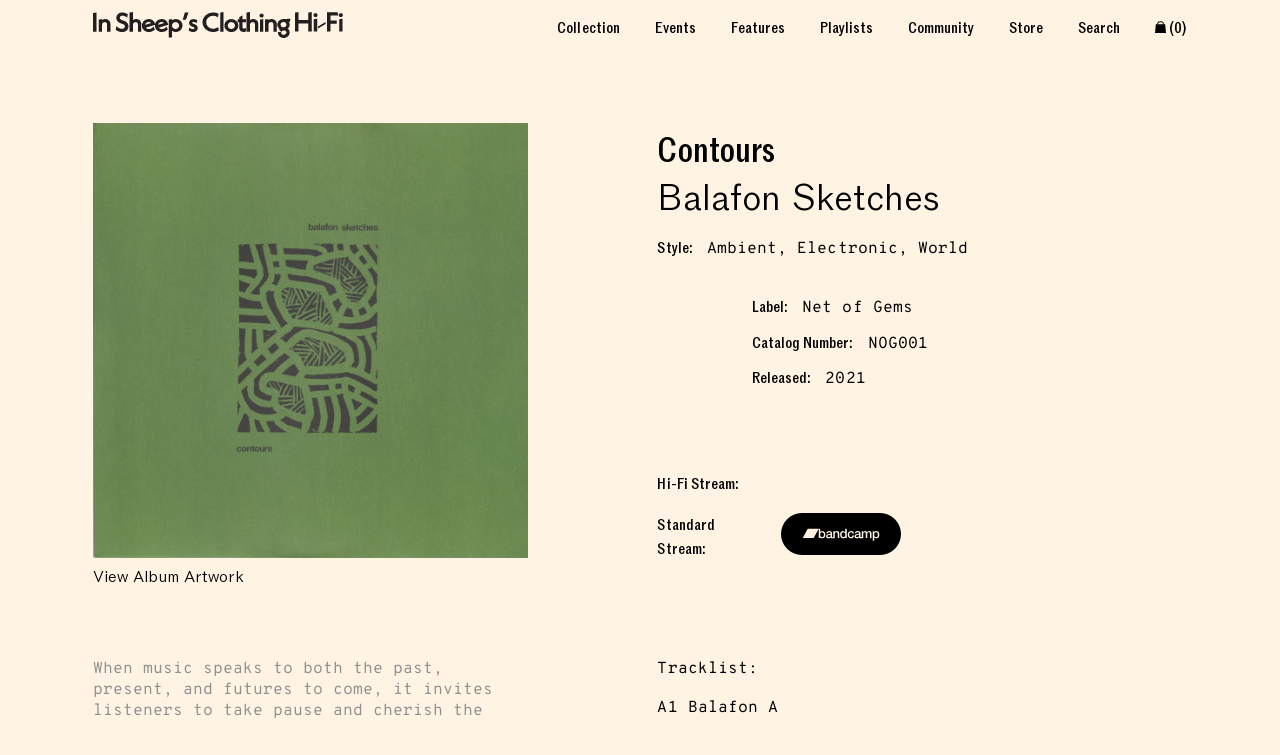

--- FILE ---
content_type: text/html; charset=UTF-8
request_url: https://insheepsclothinghifi.com/album/contours-balafon-sketches/
body_size: 48305
content:
<!DOCTYPE html>
<html lang="en" prefix="og: http://ogp.me/ns#">
<head>
  <meta charset="UTF-8">
  <meta http-equiv="X-UA-Compatible" content="IE=edge,chrome=1">
  <title>Contours &#8211; Balafon Sketches | In Sheeps Clothing</title>
  <meta name="viewport" content="width=device-width, initial-scale=1">

<!--
Built by interglobal.vision
                        `-/oshdmNNMMMMNNmdhso/-`
                   -+ymMNdyyMM:-.````.--dMdydNMmy+-
               `/yNNds/.   oMh          +Md   ./sdNNy/`
             :yNMy:`       dM+          `MM.      `:yNNy:
          `+mNMMy     `-:/oMMmdmNNNNNmdhyNMy/-.      .mMMm+`
        `oNNs/MN::+shmNdhyhMN:-..```..-:/yMNhdmNmhs+:.:MMyNNo`
       /mMh++mMMmhs+:.``.:yMh          `-+MM````-/oyhmNMMh+dMm/
     `yMMMNdNMy.`    `+dNNNMMd+`     /hNMNMMmo`      ``:dMNmMMMy`
    .dMy+-`-Mm`     .dMmo.`.+mMd-  `hMNs-`./dMm/        .NN-.:sMd.
   -mM/    dM/     -NMd.   .+yMMN-`dMm-   `/sNMM/        +My   /Mm-
  .NM/    /Md     `mMm`   /NMMMMMmhMN.   :mMMMMMN-        mM-   /Mm.
 `dMo     dM:     +MM:   `NMMMMMMMMM+    mMMMMMMMd        /Md    oMd`
 oMh     :Md    ``mMd    :MMMMMMMMMN`   .MMMMMMMMM/..``    mM-    hMo
`NM:.--:/dMdyhdmmmMMo    .MMMMMMMMMh    `NMMMMMMMMNdmmmmddhmMd+/::+MN`
oMMmmddddMNo+/:--+MM/     sMMMMMMMMs     +MMMMMMMMh....-:/+oMMhhhddNMo
dMs-..``+My      :MM:     `omMMNhMMo      +mMMMhNMh         dM- ```oMd
NM-     yM+      -MM+       .-:.-MMs       `-:-`NMy         yM+    -MN
MM.     dM:      `NMy           /MMm           .MMo         sM+    .MM
NM-     dM:       yMN`          hMMM-          oMM.         hM/    -MN
dM+     yM/       -MMs         -MMMMh         .NMh          mM.    +Md
oMmyso+/yMy..```   oMM/       .mMd+MMo       `hMN.    ``..-/MN+osydNMo
.MMysyhddMMddddddhyyMMN+`    -mMN/-yMMs`    .hMMhosyhddddddNMmhyo+oMM.
 sMy    `hMo.--://+oosmMdo/+yNNmmdddmmMms//yNMdyyso++/:--..NM.    yMs
 `mM/    :Md          .+hNMNds-``...../ydmmMM+`           +My    /Mm`
  -NN:    dM/            oMd            ``-MM`           `mM-   :NN-
   :NN:   -Mm`           -MN              :MN            oMy   :NN:
    :mN+.` yMo           `MM-             oMh           .NN. `+Nm:
     .hMNdysMN-`          dM+             hMo          `hMhohmMh.
      `+NMmyhMNdyo/-.``   oMh             NM:    ``.:+ydMNmNMN+`
        .yNm+yMd+shmmdhys+oMN.````     ``-MM:/+shhdmdysMMymNy.
          -sNNMM/   `-:/oyhNMmddhhhyyhhhhmMNdhso/:.` `hMMNs-
            .+dNNo-`       sMy.--:::::::-dMo      `-odNd+.
               -odNdy+-``  :MN           NM- ``-+ydNdo-
                  ./sdNmdyo+MM/`````````/MMoydmNds/.
                      `-hMMMMMNmmmmmmmmNNMMMMMh`
             `.--.``    yMMMMMo..----..`+MMMMMy    ``.--.`
           -hNMMMMNdy+. yMMMMM+         +MMMMMy .+ydNMMMMNh-
           hMMMMMMMMMMMdmMMMMMy`       `yMMMMMmdMMMMMMMMMMMh
           /MMMMMMMMMMMMMMMMMMMo       oMMMMMMMMMMMMMMMMMMM/
            -hMMMMMMMMMMMMMMMmo`        omMMMMMMMMMMMMMMMh-
              .+ydmNMMNmdhs/-             -/sydmNMMNmdy+.
--><meta name="twitter:site" value="insheepshifi">  <meta property="og:title" content="Contours &#8211; Balafon Sketches | In Sheeps Clothing" />
  <meta property="og:site_name" content="In Sheeps Clothing" />
  <meta name="twitter:card" value="summary_large_image">
<meta property="og:image" content="https://insheepsclothinghifi.com/wordpress/wp-content/uploads/2021/05/Contours_front-1000x630.jpg" />  <meta property="og:url" content="https://insheepsclothinghifi.com/album/contours-balafon-sketches/"/>
  <meta property="og:description" content="When music speaks to both the past, present, and futures to come, it invites listeners to take pause and cherish the moment. Contours' recent release Balafon Sketches does just that and this profound meditation is worth savoring. There's a lovely melange of traditional instrumentation (Indonesian gamelan and West African balafon) alongside homemade string and percussive instruments that are drenched in delay and reverb to create interlocking polyrhythms and soothing ambient textures. Tracks like A2 &quot;Keld,&quot; featuring Abel Selaocoe &amp;amp; Callum Connel, illicit feelings of home and comfo..." />
  <meta property="og:type" content="article" />

  <link rel="alternate" type="application/rss+xml" title="In Sheeps Clothing RSS Feed" href="https://insheepsclothinghifi.com/feed/" />

  <link rel="icon" type="image/png" sizes="32x32" href="https://insheepsclothinghifi.com/wordpress/wp-content/themes/isc-theme/dist/img/favicon-32x32.png">
  <link rel="icon" type="image/png" sizes="16x16" href="https://insheepsclothinghifi.com/wordpress/wp-content/themes/isc-theme/dist/img/favicon-16x16.png">


  <link rel="apple-touch-icon" sizes="180x180" href="https://insheepsclothinghifi.com/wordpress/wp-content/themes/isc-theme/dist/img/apple-touch-icon.png">

  <link rel="shortcut" href="https://insheepsclothinghifi.com/wordpress/wp-content/themes/isc-theme/dist/img/favicon.ico">

  <link rel="manifest" href="https://insheepsclothinghifi.com/wordpress/wp-content/themes/isc-theme/site.webmanifest">

  <link rel="preload" href="https://insheepsclothinghifi.com/wordpress/wp-content/themes/isc-theme/dist/static/fonts/ROM-Medium.woff2" as="font" type="font/woff2" crossorigin>
  <link rel="preload" href="https://insheepsclothinghifi.com/wordpress/wp-content/themes/isc-theme/dist/static/fonts/ROMCondensed-Medium.woff2" as="font" type="font/woff2" crossorigin>
  <link rel="preload" href="https://insheepsclothinghifi.com/wordpress/wp-content/themes/isc-theme/dist/static/fonts/ROM-Light.woff2" as="font" type="font/woff2" crossorigin>
  <link rel="preload" href="https://insheepsclothinghifi.com/wordpress/wp-content/themes/isc-theme/dist/static/fonts/ROMMono-Regular.woff2" as="font" type="font/woff2" crossorigin>


  <meta name='robots' content='max-image-preview:large' />
		<!-- This site uses the Google Analytics by MonsterInsights plugin v8.23.1 - Using Analytics tracking - https://www.monsterinsights.com/ -->
							<script src="//www.googletagmanager.com/gtag/js?id=G-0V348TBS9N"  data-cfasync="false" data-wpfc-render="false" type="text/javascript" async></script>
			<script data-cfasync="false" data-wpfc-render="false" type="text/javascript">
				var mi_version = '8.23.1';
				var mi_track_user = true;
				var mi_no_track_reason = '';
				
								var disableStrs = [
										'ga-disable-G-0V348TBS9N',
									];

				/* Function to detect opted out users */
				function __gtagTrackerIsOptedOut() {
					for (var index = 0; index < disableStrs.length; index++) {
						if (document.cookie.indexOf(disableStrs[index] + '=true') > -1) {
							return true;
						}
					}

					return false;
				}

				/* Disable tracking if the opt-out cookie exists. */
				if (__gtagTrackerIsOptedOut()) {
					for (var index = 0; index < disableStrs.length; index++) {
						window[disableStrs[index]] = true;
					}
				}

				/* Opt-out function */
				function __gtagTrackerOptout() {
					for (var index = 0; index < disableStrs.length; index++) {
						document.cookie = disableStrs[index] + '=true; expires=Thu, 31 Dec 2099 23:59:59 UTC; path=/';
						window[disableStrs[index]] = true;
					}
				}

				if ('undefined' === typeof gaOptout) {
					function gaOptout() {
						__gtagTrackerOptout();
					}
				}
								window.dataLayer = window.dataLayer || [];

				window.MonsterInsightsDualTracker = {
					helpers: {},
					trackers: {},
				};
				if (mi_track_user) {
					function __gtagDataLayer() {
						dataLayer.push(arguments);
					}

					function __gtagTracker(type, name, parameters) {
						if (!parameters) {
							parameters = {};
						}

						if (parameters.send_to) {
							__gtagDataLayer.apply(null, arguments);
							return;
						}

						if (type === 'event') {
														parameters.send_to = monsterinsights_frontend.v4_id;
							var hookName = name;
							if (typeof parameters['event_category'] !== 'undefined') {
								hookName = parameters['event_category'] + ':' + name;
							}

							if (typeof MonsterInsightsDualTracker.trackers[hookName] !== 'undefined') {
								MonsterInsightsDualTracker.trackers[hookName](parameters);
							} else {
								__gtagDataLayer('event', name, parameters);
							}
							
						} else {
							__gtagDataLayer.apply(null, arguments);
						}
					}

					__gtagTracker('js', new Date());
					__gtagTracker('set', {
						'developer_id.dZGIzZG': true,
											});
										__gtagTracker('config', 'G-0V348TBS9N', {"forceSSL":"true","link_attribution":"true"} );
															window.gtag = __gtagTracker;										(function () {
						/* https://developers.google.com/analytics/devguides/collection/analyticsjs/ */
						/* ga and __gaTracker compatibility shim. */
						var noopfn = function () {
							return null;
						};
						var newtracker = function () {
							return new Tracker();
						};
						var Tracker = function () {
							return null;
						};
						var p = Tracker.prototype;
						p.get = noopfn;
						p.set = noopfn;
						p.send = function () {
							var args = Array.prototype.slice.call(arguments);
							args.unshift('send');
							__gaTracker.apply(null, args);
						};
						var __gaTracker = function () {
							var len = arguments.length;
							if (len === 0) {
								return;
							}
							var f = arguments[len - 1];
							if (typeof f !== 'object' || f === null || typeof f.hitCallback !== 'function') {
								if ('send' === arguments[0]) {
									var hitConverted, hitObject = false, action;
									if ('event' === arguments[1]) {
										if ('undefined' !== typeof arguments[3]) {
											hitObject = {
												'eventAction': arguments[3],
												'eventCategory': arguments[2],
												'eventLabel': arguments[4],
												'value': arguments[5] ? arguments[5] : 1,
											}
										}
									}
									if ('pageview' === arguments[1]) {
										if ('undefined' !== typeof arguments[2]) {
											hitObject = {
												'eventAction': 'page_view',
												'page_path': arguments[2],
											}
										}
									}
									if (typeof arguments[2] === 'object') {
										hitObject = arguments[2];
									}
									if (typeof arguments[5] === 'object') {
										Object.assign(hitObject, arguments[5]);
									}
									if ('undefined' !== typeof arguments[1].hitType) {
										hitObject = arguments[1];
										if ('pageview' === hitObject.hitType) {
											hitObject.eventAction = 'page_view';
										}
									}
									if (hitObject) {
										action = 'timing' === arguments[1].hitType ? 'timing_complete' : hitObject.eventAction;
										hitConverted = mapArgs(hitObject);
										__gtagTracker('event', action, hitConverted);
									}
								}
								return;
							}

							function mapArgs(args) {
								var arg, hit = {};
								var gaMap = {
									'eventCategory': 'event_category',
									'eventAction': 'event_action',
									'eventLabel': 'event_label',
									'eventValue': 'event_value',
									'nonInteraction': 'non_interaction',
									'timingCategory': 'event_category',
									'timingVar': 'name',
									'timingValue': 'value',
									'timingLabel': 'event_label',
									'page': 'page_path',
									'location': 'page_location',
									'title': 'page_title',
									'referrer' : 'page_referrer',
								};
								for (arg in args) {
																		if (!(!args.hasOwnProperty(arg) || !gaMap.hasOwnProperty(arg))) {
										hit[gaMap[arg]] = args[arg];
									} else {
										hit[arg] = args[arg];
									}
								}
								return hit;
							}

							try {
								f.hitCallback();
							} catch (ex) {
							}
						};
						__gaTracker.create = newtracker;
						__gaTracker.getByName = newtracker;
						__gaTracker.getAll = function () {
							return [];
						};
						__gaTracker.remove = noopfn;
						__gaTracker.loaded = true;
						window['__gaTracker'] = __gaTracker;
					})();
									} else {
										console.log("");
					(function () {
						function __gtagTracker() {
							return null;
						}

						window['__gtagTracker'] = __gtagTracker;
						window['gtag'] = __gtagTracker;
					})();
									}
			</script>
				<!-- / Google Analytics by MonsterInsights -->
		<link rel='stylesheet' id='wp-block-library-css' href='https://insheepsclothinghifi.com/wordpress/wp-includes/css/dist/block-library/style.min.css?ver=6.4.7' type='text/css' media='all' />
<style id='classic-theme-styles-inline-css' type='text/css'>
/*! This file is auto-generated */
.wp-block-button__link{color:#fff;background-color:#32373c;border-radius:9999px;box-shadow:none;text-decoration:none;padding:calc(.667em + 2px) calc(1.333em + 2px);font-size:1.125em}.wp-block-file__button{background:#32373c;color:#fff;text-decoration:none}
</style>
<style id='global-styles-inline-css' type='text/css'>
body{--wp--preset--color--black: #000000;--wp--preset--color--cyan-bluish-gray: #abb8c3;--wp--preset--color--white: #ffffff;--wp--preset--color--pale-pink: #f78da7;--wp--preset--color--vivid-red: #cf2e2e;--wp--preset--color--luminous-vivid-orange: #ff6900;--wp--preset--color--luminous-vivid-amber: #fcb900;--wp--preset--color--light-green-cyan: #7bdcb5;--wp--preset--color--vivid-green-cyan: #00d084;--wp--preset--color--pale-cyan-blue: #8ed1fc;--wp--preset--color--vivid-cyan-blue: #0693e3;--wp--preset--color--vivid-purple: #9b51e0;--wp--preset--gradient--vivid-cyan-blue-to-vivid-purple: linear-gradient(135deg,rgba(6,147,227,1) 0%,rgb(155,81,224) 100%);--wp--preset--gradient--light-green-cyan-to-vivid-green-cyan: linear-gradient(135deg,rgb(122,220,180) 0%,rgb(0,208,130) 100%);--wp--preset--gradient--luminous-vivid-amber-to-luminous-vivid-orange: linear-gradient(135deg,rgba(252,185,0,1) 0%,rgba(255,105,0,1) 100%);--wp--preset--gradient--luminous-vivid-orange-to-vivid-red: linear-gradient(135deg,rgba(255,105,0,1) 0%,rgb(207,46,46) 100%);--wp--preset--gradient--very-light-gray-to-cyan-bluish-gray: linear-gradient(135deg,rgb(238,238,238) 0%,rgb(169,184,195) 100%);--wp--preset--gradient--cool-to-warm-spectrum: linear-gradient(135deg,rgb(74,234,220) 0%,rgb(151,120,209) 20%,rgb(207,42,186) 40%,rgb(238,44,130) 60%,rgb(251,105,98) 80%,rgb(254,248,76) 100%);--wp--preset--gradient--blush-light-purple: linear-gradient(135deg,rgb(255,206,236) 0%,rgb(152,150,240) 100%);--wp--preset--gradient--blush-bordeaux: linear-gradient(135deg,rgb(254,205,165) 0%,rgb(254,45,45) 50%,rgb(107,0,62) 100%);--wp--preset--gradient--luminous-dusk: linear-gradient(135deg,rgb(255,203,112) 0%,rgb(199,81,192) 50%,rgb(65,88,208) 100%);--wp--preset--gradient--pale-ocean: linear-gradient(135deg,rgb(255,245,203) 0%,rgb(182,227,212) 50%,rgb(51,167,181) 100%);--wp--preset--gradient--electric-grass: linear-gradient(135deg,rgb(202,248,128) 0%,rgb(113,206,126) 100%);--wp--preset--gradient--midnight: linear-gradient(135deg,rgb(2,3,129) 0%,rgb(40,116,252) 100%);--wp--preset--font-size--small: 13px;--wp--preset--font-size--medium: 20px;--wp--preset--font-size--large: 36px;--wp--preset--font-size--x-large: 42px;--wp--preset--spacing--20: 0.44rem;--wp--preset--spacing--30: 0.67rem;--wp--preset--spacing--40: 1rem;--wp--preset--spacing--50: 1.5rem;--wp--preset--spacing--60: 2.25rem;--wp--preset--spacing--70: 3.38rem;--wp--preset--spacing--80: 5.06rem;--wp--preset--shadow--natural: 6px 6px 9px rgba(0, 0, 0, 0.2);--wp--preset--shadow--deep: 12px 12px 50px rgba(0, 0, 0, 0.4);--wp--preset--shadow--sharp: 6px 6px 0px rgba(0, 0, 0, 0.2);--wp--preset--shadow--outlined: 6px 6px 0px -3px rgba(255, 255, 255, 1), 6px 6px rgba(0, 0, 0, 1);--wp--preset--shadow--crisp: 6px 6px 0px rgba(0, 0, 0, 1);}:where(.is-layout-flex){gap: 0.5em;}:where(.is-layout-grid){gap: 0.5em;}body .is-layout-flow > .alignleft{float: left;margin-inline-start: 0;margin-inline-end: 2em;}body .is-layout-flow > .alignright{float: right;margin-inline-start: 2em;margin-inline-end: 0;}body .is-layout-flow > .aligncenter{margin-left: auto !important;margin-right: auto !important;}body .is-layout-constrained > .alignleft{float: left;margin-inline-start: 0;margin-inline-end: 2em;}body .is-layout-constrained > .alignright{float: right;margin-inline-start: 2em;margin-inline-end: 0;}body .is-layout-constrained > .aligncenter{margin-left: auto !important;margin-right: auto !important;}body .is-layout-constrained > :where(:not(.alignleft):not(.alignright):not(.alignfull)){max-width: var(--wp--style--global--content-size);margin-left: auto !important;margin-right: auto !important;}body .is-layout-constrained > .alignwide{max-width: var(--wp--style--global--wide-size);}body .is-layout-flex{display: flex;}body .is-layout-flex{flex-wrap: wrap;align-items: center;}body .is-layout-flex > *{margin: 0;}body .is-layout-grid{display: grid;}body .is-layout-grid > *{margin: 0;}:where(.wp-block-columns.is-layout-flex){gap: 2em;}:where(.wp-block-columns.is-layout-grid){gap: 2em;}:where(.wp-block-post-template.is-layout-flex){gap: 1.25em;}:where(.wp-block-post-template.is-layout-grid){gap: 1.25em;}.has-black-color{color: var(--wp--preset--color--black) !important;}.has-cyan-bluish-gray-color{color: var(--wp--preset--color--cyan-bluish-gray) !important;}.has-white-color{color: var(--wp--preset--color--white) !important;}.has-pale-pink-color{color: var(--wp--preset--color--pale-pink) !important;}.has-vivid-red-color{color: var(--wp--preset--color--vivid-red) !important;}.has-luminous-vivid-orange-color{color: var(--wp--preset--color--luminous-vivid-orange) !important;}.has-luminous-vivid-amber-color{color: var(--wp--preset--color--luminous-vivid-amber) !important;}.has-light-green-cyan-color{color: var(--wp--preset--color--light-green-cyan) !important;}.has-vivid-green-cyan-color{color: var(--wp--preset--color--vivid-green-cyan) !important;}.has-pale-cyan-blue-color{color: var(--wp--preset--color--pale-cyan-blue) !important;}.has-vivid-cyan-blue-color{color: var(--wp--preset--color--vivid-cyan-blue) !important;}.has-vivid-purple-color{color: var(--wp--preset--color--vivid-purple) !important;}.has-black-background-color{background-color: var(--wp--preset--color--black) !important;}.has-cyan-bluish-gray-background-color{background-color: var(--wp--preset--color--cyan-bluish-gray) !important;}.has-white-background-color{background-color: var(--wp--preset--color--white) !important;}.has-pale-pink-background-color{background-color: var(--wp--preset--color--pale-pink) !important;}.has-vivid-red-background-color{background-color: var(--wp--preset--color--vivid-red) !important;}.has-luminous-vivid-orange-background-color{background-color: var(--wp--preset--color--luminous-vivid-orange) !important;}.has-luminous-vivid-amber-background-color{background-color: var(--wp--preset--color--luminous-vivid-amber) !important;}.has-light-green-cyan-background-color{background-color: var(--wp--preset--color--light-green-cyan) !important;}.has-vivid-green-cyan-background-color{background-color: var(--wp--preset--color--vivid-green-cyan) !important;}.has-pale-cyan-blue-background-color{background-color: var(--wp--preset--color--pale-cyan-blue) !important;}.has-vivid-cyan-blue-background-color{background-color: var(--wp--preset--color--vivid-cyan-blue) !important;}.has-vivid-purple-background-color{background-color: var(--wp--preset--color--vivid-purple) !important;}.has-black-border-color{border-color: var(--wp--preset--color--black) !important;}.has-cyan-bluish-gray-border-color{border-color: var(--wp--preset--color--cyan-bluish-gray) !important;}.has-white-border-color{border-color: var(--wp--preset--color--white) !important;}.has-pale-pink-border-color{border-color: var(--wp--preset--color--pale-pink) !important;}.has-vivid-red-border-color{border-color: var(--wp--preset--color--vivid-red) !important;}.has-luminous-vivid-orange-border-color{border-color: var(--wp--preset--color--luminous-vivid-orange) !important;}.has-luminous-vivid-amber-border-color{border-color: var(--wp--preset--color--luminous-vivid-amber) !important;}.has-light-green-cyan-border-color{border-color: var(--wp--preset--color--light-green-cyan) !important;}.has-vivid-green-cyan-border-color{border-color: var(--wp--preset--color--vivid-green-cyan) !important;}.has-pale-cyan-blue-border-color{border-color: var(--wp--preset--color--pale-cyan-blue) !important;}.has-vivid-cyan-blue-border-color{border-color: var(--wp--preset--color--vivid-cyan-blue) !important;}.has-vivid-purple-border-color{border-color: var(--wp--preset--color--vivid-purple) !important;}.has-vivid-cyan-blue-to-vivid-purple-gradient-background{background: var(--wp--preset--gradient--vivid-cyan-blue-to-vivid-purple) !important;}.has-light-green-cyan-to-vivid-green-cyan-gradient-background{background: var(--wp--preset--gradient--light-green-cyan-to-vivid-green-cyan) !important;}.has-luminous-vivid-amber-to-luminous-vivid-orange-gradient-background{background: var(--wp--preset--gradient--luminous-vivid-amber-to-luminous-vivid-orange) !important;}.has-luminous-vivid-orange-to-vivid-red-gradient-background{background: var(--wp--preset--gradient--luminous-vivid-orange-to-vivid-red) !important;}.has-very-light-gray-to-cyan-bluish-gray-gradient-background{background: var(--wp--preset--gradient--very-light-gray-to-cyan-bluish-gray) !important;}.has-cool-to-warm-spectrum-gradient-background{background: var(--wp--preset--gradient--cool-to-warm-spectrum) !important;}.has-blush-light-purple-gradient-background{background: var(--wp--preset--gradient--blush-light-purple) !important;}.has-blush-bordeaux-gradient-background{background: var(--wp--preset--gradient--blush-bordeaux) !important;}.has-luminous-dusk-gradient-background{background: var(--wp--preset--gradient--luminous-dusk) !important;}.has-pale-ocean-gradient-background{background: var(--wp--preset--gradient--pale-ocean) !important;}.has-electric-grass-gradient-background{background: var(--wp--preset--gradient--electric-grass) !important;}.has-midnight-gradient-background{background: var(--wp--preset--gradient--midnight) !important;}.has-small-font-size{font-size: var(--wp--preset--font-size--small) !important;}.has-medium-font-size{font-size: var(--wp--preset--font-size--medium) !important;}.has-large-font-size{font-size: var(--wp--preset--font-size--large) !important;}.has-x-large-font-size{font-size: var(--wp--preset--font-size--x-large) !important;}
.wp-block-navigation a:where(:not(.wp-element-button)){color: inherit;}
:where(.wp-block-post-template.is-layout-flex){gap: 1.25em;}:where(.wp-block-post-template.is-layout-grid){gap: 1.25em;}
:where(.wp-block-columns.is-layout-flex){gap: 2em;}:where(.wp-block-columns.is-layout-grid){gap: 2em;}
.wp-block-pullquote{font-size: 1.5em;line-height: 1.6;}
</style>
<link rel='stylesheet' id='style-site-css' href='https://insheepsclothinghifi.com/wordpress/wp-content/themes/isc-theme/dist/css/site.css?ver=3.9' type='text/css' media='all' />
<script type="text/javascript" src="https://insheepsclothinghifi.com/wordpress/wp-content/plugins/google-analytics-premium/assets/js/frontend-gtag.min.js?ver=8.23.1" id="monsterinsights-frontend-script-js"></script>
<script data-cfasync="false" data-wpfc-render="false" type="text/javascript" id='monsterinsights-frontend-script-js-extra'>/* <![CDATA[ */
var monsterinsights_frontend = {"js_events_tracking":"true","download_extensions":"doc,pdf,ppt,zip,xls,docx,pptx,xlsx","inbound_paths":"[{\"path\":\"\\\/go\\\/\",\"label\":\"affiliate\"},{\"path\":\"\\\/recommend\\\/\",\"label\":\"affiliate\"}]","home_url":"https:\/\/insheepsclothinghifi.com","hash_tracking":"false","v4_id":"G-0V348TBS9N"};/* ]]> */
</script>
<script type="text/javascript" src="https://insheepsclothinghifi.com/wordpress/wp-includes/js/jquery/jquery.min.js?ver=3.7.1" id="jquery-core-js"></script>
<script type="text/javascript" src="https://insheepsclothinghifi.com/wordpress/wp-includes/js/jquery/jquery-migrate.min.js?ver=3.4.1" id="jquery-migrate-js"></script>
<link rel="https://api.w.org/" href="https://insheepsclothinghifi.com/wp-json/" /><link rel="alternate" type="application/json" href="https://insheepsclothinghifi.com/wp-json/wp/v2/album/6571" /><link rel="EditURI" type="application/rsd+xml" title="RSD" href="https://insheepsclothinghifi.com/wordpress/xmlrpc.php?rsd" />

<link rel="canonical" href="https://insheepsclothinghifi.com/album/contours-balafon-sketches/" />
<link rel='shortlink' href='https://insheepsclothinghifi.com/?p=6571' />
<link rel="alternate" type="application/json+oembed" href="https://insheepsclothinghifi.com/wp-json/oembed/1.0/embed?url=https%3A%2F%2Finsheepsclothinghifi.com%2Falbum%2Fcontours-balafon-sketches%2F" />
<link rel="alternate" type="text/xml+oembed" href="https://insheepsclothinghifi.com/wp-json/oembed/1.0/embed?url=https%3A%2F%2Finsheepsclothinghifi.com%2Falbum%2Fcontours-balafon-sketches%2F&#038;format=xml" />
</head>
<body class="album-template-default single single-album postid-6571 album-contours-balafon-sketches">
<!--[if lt IE 9]><p class="chromeframe">You are using an <strong>outdated</strong> browser. Please <a href="http://browsehappy.com/">upgrade your browser</a> to improve your experience.</p><![endif]-->

<section id="main-container">
  <header id="header" class="nav-down">
    <div class="container">
      <div class="grid-row padding-top-micro padding-bottom-micro align-items-center">
        <div class="grid-item grid-row flex-grow align-items-center">
          <a href="https://insheepsclothinghifi.com">
            <svg class="isc-logo" xmlns="http://www.w3.org/2000/svg" viewBox="0 0 1630.25 169.43"><g id="Layer_2" data-name="Layer 2"><g id="Layer_1-2" data-name="Layer 1"><polygon points="1403.72 52.76 1340.77 52.76 1340.77 0.27 1317.76 3.68 1317.76 127.14 1340.77 127.14 1340.77 74.37 1403.72 74.37 1403.72 127.14 1426.73 127.14 1426.73 0.27 1403.72 3.68 1403.72 52.76" fill="#231f20"/><polygon points="1440.44 127.11 1462.39 127.11 1462.39 43.34 1440.44 47.08 1440.44 127.11" fill="#231f20"/><path d="M1451.42,7.58c-7.64,0-13.62,5.71-13.62,13v.16a13.57,13.57,0,0,0,13,13l.62,0a13.66,13.66,0,0,0,13.61-13v-.16C1465,13.29,1459.06,7.58,1451.42,7.58Z" fill="#231f20"/><polygon points="1467.91 94.41 1467.91 107.56 1517.46 77.9 1517.1 65.1 1467.91 94.41" fill="#231f20"/><polygon points="1599.6 23.29 1595.36 2.01 1526.21 2.01 1526.21 127.14 1549.22 127.14 1549.22 77.24 1589.29 77.24 1589.29 55.96 1549.22 55.96 1549.22 23.29 1599.6 23.29" fill="#231f20"/><path d="M1616.63,7.58c-7.52,0-13.63,5.84-13.63,13v.2a13.61,13.61,0,0,0,12.87,12.87c.26,0,.51,0,.76,0a13.64,13.64,0,0,0,13.61-12.89v-.2C1630.25,13.29,1624.27,7.58,1616.63,7.58Z" fill="#231f20"/><polygon points="1605.61 127.11 1627.56 127.11 1627.56 43.33 1605.65 47.08 1605.61 127.11" fill="#231f20"/><polygon points="0 6.59 0 128.81 23.01 128.81 23.01 3.2 0 6.59" fill="#231f20"/><path d="M79.29,45.92a37.21,37.21,0,0,0-21.15,6.19V46L36.9,49.31v79.5H58.84V83.38c0-10.7,6.78-17.62,17.27-17.62,9.74,0,15.33,5.88,15.33,16.12v46.93h22V80.48C113.39,59.81,99.69,45.92,79.29,45.92Z" fill="#231f20"/><path d="M200.43,56.61l-8.1-2.49C176.64,49.18,174.52,43,174.52,37.66c0-8.34,6.58-13.95,16.38-13.95h0c8.23,0,17.36,3.34,27.12,9.91l4.49,3L226.8,13.9l-2.1-1.28a66.61,66.61,0,0,0-33.85-9.69c-11.78,0-22.32,4.06-29.68,11.43a33,33,0,0,0-9.7,23.51c0,18.19,11.06,30.78,32.85,37.4l8,2.53c12.74,3.67,15.42,10.87,15.42,16.26,0,9.29-7.83,15.78-19,15.78C178.22,109.84,167,105,157,96.08l-4.64-4.15-4.79,24,1.81,1.34c11.94,8.86,25.61,13.54,39.54,13.54,24.36,0,42-15.66,42-37.25C231,75.83,220.14,62.71,200.43,56.61Z" fill="#231f20"/><path d="M281.06,45.92A36.09,36.09,0,0,0,260.43,52V0L238.49,3.45V128.8h21.94V83.37c0-10.43,6.94-17.44,17.27-17.44,9.74,0,15.33,5.82,15.33,15.95v46.93h22V80.48C315,59.81,301.35,45.92,281.06,45.92Z" fill="#231f20"/><path d="M391,99.06c-8.09,8.27-16.84,12.28-26.76,12.28-8.56,0-15.79-3.37-20.08-9.2l60.72-18.56-.39-3C401.81,60.21,385,46,363.49,46c-25.16,0-44.86,18.64-44.86,42.43,0,24.09,19.51,42.25,45.39,42.25,13.56,0,26.4-5,37.13-14.39l2-1.72L394.63,95.3Zm-11.9-27.4-38.83,11.9a23.46,23.46,0,0,1,22.94-18.47h.33C370,65.09,375.63,67.53,379.06,71.66Z" fill="#231f20"/><path d="M475.52,99.06c-8.09,8.27-16.84,12.28-26.76,12.28-8.57,0-15.8-3.37-20.08-9.2l60.7-18.56-.38-3C486.37,60.21,469.53,46,448.05,46c-25.16,0-44.87,18.64-44.87,42.43,0,24.09,19.52,42.25,45.42,42.25a55.76,55.76,0,0,0,37.14-14.43l1.9-1.72L479.2,95.3Zm-11.9-27.4-38.83,11.9a23.46,23.46,0,0,1,22.94-18.47h.33C454.56,65.09,460.19,67.53,463.62,71.66Z" fill="#231f20"/><path d="M540,46a40.3,40.3,0,0,0-25.23,8.41V46l-20.89,3.29V166.85h21.92v-44A40.3,40.3,0,0,0,540,130.48a43.16,43.16,0,0,0,31.34-12.82,40.13,40.13,0,0,0,12.13-29.44C583.45,64.92,564,46,540,46Zm-1.81,19.8h0A23.5,23.5,0,0,1,555,72.59,21.92,21.92,0,0,1,561.5,88.2c0,12.69-10.22,22.63-23.27,22.63s-23.44-10.15-23.44-22.63S525.31,65.76,538.23,65.76Z" fill="#231f20"/><polygon points="598.79 3.62 584.86 50.74 605.5 50.74 622.6 3.62 598.79 3.62" fill="#231f20"/><path d="M659.7,78.33l-3.08-1C647,74,647,71.83,647,70.21c0-4.91,5.29-5.44,7.56-5.44,3.82,0,10.61,1.44,17.21,5.48l4.32,2.65,4-19.66L677.7,52c-7.86-3.89-16.19-6-23.47-6-15.92,0-27.92,10.5-27.92,24.41,0,11.69,7.65,20.94,21,25.38l3.52,1c10.64,3,10.64,6,10.64,7.91,0,6-5.51,7-8.8,7-6.37,0-12.51-2.13-20.54-7.13l-4.4-2.74L624,121.31l2.06,1.3a52.71,52.71,0,0,0,27,8c17.59,0,29.87-10.72,29.87-26.08C682.85,92.29,674.62,83,659.7,78.33Z" fill="#231f20"/><path d="M816.32,98.15l-4.42,2.72c-9.55,5.9-18.72,8.64-28.92,8.64a45.32,45.32,0,0,1-32.72-13.25A40.18,40.18,0,0,1,738.07,67v-.18c-.3-10.62,4-20.93,12-29a45.46,45.46,0,0,1,33-13.49,53,53,0,0,1,27.3,7.66l4.4,2.67L819,11.66l-2.42-1.19a74.48,74.48,0,0,0-33.29-7.54A70,70,0,0,0,732.77,23c-12.1,12-18.65,27.61-18.45,43.84-.31,16.2,6.14,31.75,18.18,43.81a69.64,69.64,0,0,0,49,20.16l1.3,0a74.89,74.89,0,0,0,35.4-8.58l2.32-1.22Z" fill="#231f20"/><polygon points="829.49 3.45 829.49 128.81 851.44 128.81 851.44 0 829.49 3.45" fill="#231f20"/><path d="M934.47,58.28A47.06,47.06,0,0,0,902.25,46c-25,0-45.4,19-45.4,42.43s20.37,42.25,45.4,42.25c25.55,0,45.56-18.56,45.56-42.25A40.79,40.79,0,0,0,934.47,58.28Zm-32.22,52.55c-13.36,0-23.44-9.73-23.44-22.63s10.08-22.44,23.44-22.44,23.62,9.86,23.62,22.44S915.5,110.83,902.25,110.83Z" fill="#231f20"/><path d="M997.8,67.26V47.8H975.56v-26l-22,11.6V47.83h-8.72L941,67.29h12.63v36.44c0,16,10.68,26.41,27.23,26.41a41.6,41.6,0,0,0,14.67-2.73l2.29-.87V103.92l-4.92,2a27,27,0,0,1-9.76,2.07c-5.16,0-7.56-2.47-7.56-7.79v-33Z" fill="#231f20"/><path d="M1044.35,45.92A36.09,36.09,0,0,0,1023.72,52V0l-21.94,3.45V128.8h21.94V83.37c0-10.43,6.94-17.44,17.27-17.44,9.74,0,15.33,5.82,15.33,15.95v46.93h22V80.48C1078.27,59.81,1064.64,45.92,1044.35,45.92Z" fill="#231f20"/><polygon points="1088.61 128.78 1110.56 128.78 1110.56 45.77 1088.63 49.52 1088.61 128.78" fill="#231f20"/><path d="M1099.6,10.43c-7.51,0-13.62,5.79-13.62,12.9,0,7.33,6,13.06,13.62,13.06s13.62-5.73,13.62-13.06S1107.24,10.43,1099.6,10.43Z" fill="#231f20"/><path d="M1164.56,45.92a37.21,37.21,0,0,0-21.15,6.19V46l-21.24,3.27v79.5h21.94V83.38c0-10.7,6.78-17.62,17.27-17.62,9.74,0,15.33,5.88,15.33,16.12v46.93h22V80.48C1198.66,59.81,1185,45.92,1164.56,45.92Z" fill="#231f20"/><path d="M1287.9,44.21l-44.73,1.67c-23.79.7-41.06,16-41.06,36.41a33.72,33.72,0,0,0,2.18,12,34.8,34.8,0,0,0,13.32,16.31c-.75.68-1.49,1.37-2.18,2.1L1213,115.2l15.06,14.86,2.48-2.88a18.79,18.79,0,0,1,9-5.76l.69-.2c9-2.5,18.4,1.31,20.86,8.5a11.84,11.84,0,0,1-.84,9.4A18.51,18.51,0,0,1,1249,148l-.61.18c-8.77,2.4-17.65-1.6-20.22-9.11a11.85,11.85,0,0,1-.64-4.3l.11-3.35-21.13-2-.23,3.66a31.67,31.67,0,0,0,1.66,12.37c5,14.65,19.4,23.9,35.31,23.9a41.9,41.9,0,0,0,11-1.49l1.14-.33c10.55-3.22,19.27-10.31,23.94-19.43a31.76,31.76,0,0,0,2-24.89,33,33,0,0,0-10.82-15.13c8-7,12.51-16.18,12.51-25.78a32.14,32.14,0,0,0-6.11-18.92l7,.53Zm-45.33,55.44c-11.08,0-19.44-7.36-19.44-17.12s8.54-17.44,19.44-17.44,19.21,7.66,19.21,17.44S1253.52,99.65,1242.57,99.65Z" fill="#231f20"/></g></g></svg>          </a>
        </div>
        <nav id="main-nav">
          <ul class="grid-row font-cond">
            <li class="grid-item">
              <a href="https://insheepsclothinghifi.com/collection" class="toggle-nav">Collection</a>
            </li>
                        <li class="grid-item">
              <a href="https://insheepsclothinghifi.com/events" class="toggle-nav">Events</a>
            </li>
                        <li class="grid-item">
              <a href="https://insheepsclothinghifi.com/features" class="toggle-nav">Features</a>
            </li>
            <li class="grid-item">
              <a href="https://insheepsclothinghifi.com/category/playlist/" class="toggle-nav">Playlists</a>
            </li>
            <li class="grid-item">
              <a href="https://insheepsclothinghifi.com/category/community/" class="toggle-nav">Community</a>
            </li>
            <li class="grid-item">
              <a href="https://insheepsclothinghifi.com/store" class="toggle-nav">Store</a>
            </li>
            <li class="grid-item">
              <a class="search-toggle" href="#" class="toggle-nav">Search</a>
            </li>
            <li class="grid-item">
              <a href="https://insheepsclothinghifi.com/cart"><svg class="icon-bag" data-name="Layer 1" xmlns="http://www.w3.org/2000/svg" viewBox="0 0 16 18"><path class="cls-1" d="M14.82,4.92h-2V4.8a4.81,4.81,0,0,0-9.62,0v.12h-2L0,18H16L14.82,4.92ZM8,1.77a4,4,0,0,1,3.92,3.15H4.08A4,4,0,0,1,8,1.77ZM8,.59a4.23,4.23,0,0,1,3.9,2.6A4.69,4.69,0,0,0,4.23,3l-.13.18L4.19,3A4.23,4.23,0,0,1,8,.59Z"/></svg>
</a>
              <span>(<span class="gws-cart-counter">0</span>)</span>
            </li>
          </ul>
        </nav>
        <div class="grid-item not-desktop">
          <div class="cart-item font-bold">
            <a href="https://insheepsclothinghifi.com/cart"><svg class="icon-bag" data-name="Layer 1" xmlns="http://www.w3.org/2000/svg" viewBox="0 0 16 18"><path class="cls-1" d="M14.82,4.92h-2V4.8a4.81,4.81,0,0,0-9.62,0v.12h-2L0,18H16L14.82,4.92ZM8,1.77a4,4,0,0,1,3.92,3.15H4.08A4,4,0,0,1,8,1.77ZM8,.59a4.23,4.23,0,0,1,3.9,2.6A4.69,4.69,0,0,0,4.23,3l-.13.18L4.19,3A4.23,4.23,0,0,1,8,.59Z"/></svg>
</a>
            <span>(<span class="gws-cart-counter">0</span>)</span>
          </div>
        </div>
        <div id="mobile-nav-toggle" class="grid-item toggle-nav not-desktop">
          <div id="nav-toggle-open"><svg class="icon-nav-open" xmlns="http://www.w3.org/2000/svg" viewBox="0 0 42 42">
  <path fill="#979797" fill-rule="evenodd" d="M0,21A21,21,0,1,1,21,42,21,21,0,0,1,0,21Zm21.5,2A1.5,1.5,0,1,0,20,21.5,1.5,1.5,0,0,0,21.5,23Z"/>
</svg>
</div>
          <div id="nav-toggle-closed"><svg class="icon-nav-closed" xmlns="http://www.w3.org/2000/svg" viewBox="0 0 42 42">
  <path fill-rule="evenodd" d="M0,21A21,21,0,1,1,21,42,21,21,0,0,1,0,21Zm21.5,2A1.5,1.5,0,1,0,20,21.5,1.5,1.5,0,0,0,21.5,23Z"/>
</svg>
</div>
        </div>
      </div>
    </div>
  </header>

  
<main id="main-content">
  <section class="font-mono padding-top-mid mobile-margin-top">
    <div class="container">
      <div class="grid-row">
        <div class="grid-item item-s-12 item-m-5 margin-bottom-basic">
          <div id="album-cover-holder" class="toggle-gallery">
            <img width="1000" height="1000" src="https://insheepsclothinghifi.com/wordpress/wp-content/uploads/2021/05/Contours_front.jpg" class="attachment-large size-large wp-post-image" alt="Contours &#8211; Balafon Sketches album cover" decoding="async" fetchpriority="high" srcset="https://insheepsclothinghifi.com/wordpress/wp-content/uploads/2021/05/Contours_front.jpg 1000w, https://insheepsclothinghifi.com/wordpress/wp-content/uploads/2021/05/Contours_front-300x300.jpg 300w, https://insheepsclothinghifi.com/wordpress/wp-content/uploads/2021/05/Contours_front-150x150.jpg 150w, https://insheepsclothinghifi.com/wordpress/wp-content/uploads/2021/05/Contours_front-768x768.jpg 768w, https://insheepsclothinghifi.com/wordpress/wp-content/uploads/2021/05/Contours_front-600x600.jpg 600w" sizes="(max-width: 1000px) 100vw, 1000px" />                          <span class="font-sans">View Album Artwork</span>
              <svg class="overlay-toggle-icon icon-gallery-max" xmlns="http://www.w3.org/2000/svg" viewBox="0 0 22.08 21.94">
  <path d="M12.16,8.7l7.17-7.14H12.16V0h9.92V9.94H20.43V2.8L13.27,9.94ZM8.82,12,1.65,19.14V12H0v9.94H9.92V20.38H2.75l7.17-7.13Z"/>
</svg>
                      </div>
        </div>
        <div class="grid-item item-s-12 item-m-6 offset-m-1 grid-row no-gutter align-content-start margin-bottom-basic">
          <header class="grid-item item-s-12 margin-bottom-small">
            <h1 class="u-visuallyhidden">Contours &#8211; Balafon Sketches</h1>
                      <div>
              <span class="font-cond font-size-large">Contours</span>
            </div>
                      <div>
              <span class="font-sans font-size-large">Balafon Sketches</span>
            </div>
                      <div class="margin-top-tiny">
              <span class="font-cond margin-right-micro">Style: </span><span><a href="https://insheepsclothinghifi.com/collection/?style=ambient">Ambient</a></span>, <span><a href="https://insheepsclothinghifi.com/collection/?style=electronic">Electronic</a></span>, <span><a href="https://insheepsclothinghifi.com/collection/?style=world">World</a></span>            </div>
                    </header>

          <div id="album-details" class="grid-item item-s-12 item-m-10 offset-m-2 margin-bottom-basic">
                      <div class="margin-bottom-micro">
              <span class="font-cond margin-right-micro">Label: </span><span>Net of Gems</span>            </div>
                      <div class="margin-bottom-micro">
              <span class="font-cond margin-right-micro">Catalog Number: </span><span>NOG001</span>
            </div>
                      <div class="margin-bottom-micro">
              <span class="font-cond margin-right-micro">Released: </span><span>2021</span>            </div>
                    </div>
          <div id="album-streaming" class="grid-item item-s-12 no-gutter">
  <div class="grid-row">
    <div class="grid-item item-s-12 item-m-3 margin-bottom-tiny">
      <span class="font-cond">Hi-Fi Stream:</span>
    </div>
    <div class="flex-grow">
        </div>
  </div>
  <div class="grid-row">
    <div class="grid-item item-s-12 item-m-3 margin-bottom-tiny">
      <span class="font-cond">Standard Stream:</span>
    </div>
    <div class="flex-grow">
          <div class="u-inline-block margin-bottom-tiny">
        <a class="stream-button u-pointer streaming-service" href="https://contoursmusic.bandcamp.com/album/balafon-sketches" target="_blank">
          <svg class="icon-streaming-bandcamp" xmlns="http://www.w3.org/2000/svg" viewBox="0 0 120.18 42.12">
  <path fill-rule="evenodd"  d="M21.06,0H99.12a21.06,21.06,0,1,1,0,42.12H21.06A21.06,21.06,0,0,1,21.06,0ZM37.83,15.67H39.3v3.52h0a2.4,2.4,0,0,1,2-1.08c2.11,0,3.12,1.66,3.12,3.67,0,1.85-.9,3.6-2.87,3.6a2.37,2.37,0,0,1-2.31-1.13h0v.94h-1.4V15.67Zm3.29,3.64c-1.24,0-1.87,1-1.87,2.44s.69,2.43,1.87,2.43C42.46,24.18,43,23,43,21.75s-.63-2.44-1.84-2.44m14.7-1.2a2.38,2.38,0,0,0-2.08,1.23l0,0v-1h-1.4v5.87h-1c-.27,0-.34-.15-.34-.52V20.11c0-1.45-1.37-2-2.67-2-1.47,0-2.93.52-3,2.3h1.47c.06-.75.64-1.1,1.47-1.1.59,0,1.38.15,1.38.93s-.95.78-2,1c-1.24.14-2.57.43-2.57,2.15a2.05,2.05,0,0,0,2.28,2,3.33,3.33,0,0,0,2.31-.84,1,1,0,0,0,1.14.84c.24,0,.7-.09,3-.17v0h0V21.13a1.66,1.66,0,0,1,1.61-1.82c.87,0,1.28.47,1.31,1.55v4.33h1.47V20.46a2.14,2.14,0,0,0-2.36-2.35m-6.29,4.76c0,1-1,1.31-1.65,1.31s-1.36-.2-1.36-.88.57-1,1.2-1.15a5,5,0,0,0,1.81-.41Zm16.21,2.32H64.35v-.93h0a2.2,2.2,0,0,1-2.07,1.12c-2.1,0-3.12-1.61-3.12-3.68,0-2.5,1.43-3.59,2.89-3.59a2.54,2.54,0,0,1,2.22,1.08h0V15.67h1.47v9.52Zm-3.28-1c1.31,0,1.87-1.24,1.87-2.44,0-1.52-.71-2.43-1.85-2.43-1.38,0-1.87,1.27-1.87,2.51s.57,2.36,1.85,2.36m9.13-3.57h1.46a2.72,2.72,0,0,0-3-2.5c-2.19,0-3.29,1.63-3.29,3.71s1.15,3.56,3.24,3.56a2.9,2.9,0,0,0,3-2.78H71.58A1.61,1.61,0,0,1,70,24.18c-1.28,0-1.77-1.21-1.77-2.36,0-2.1,1.07-2.51,1.83-2.51a1.42,1.42,0,0,1,1.52,1.3Zm16.75-2.5a2.39,2.39,0,0,0-2.09,1.15,1.86,1.86,0,0,0-1.86-1.15,2.2,2.2,0,0,0-2,1.15h0v-1H80.9v5.87h-1c-.27,0-.34-.15-.34-.52V20.11c0-1.45-1.37-2-2.67-2-1.47,0-2.93.52-3,2.3h1.47c.06-.75.64-1.1,1.47-1.1.59,0,1.38.15,1.38.93s-.94.78-2,1c-1.24.14-2.57.43-2.57,2.15a2.05,2.05,0,0,0,2.28,2,3.33,3.33,0,0,0,2.31-.84,1,1,0,0,0,1.14.84c.24,0,.71-.09,3-.17v0h0V21.1c0-1.15.7-1.79,1.46-1.79S85,19.82,85,20.77v4.42h1.47v-4c0-1.16.43-1.84,1.42-1.84,1.15,0,1.21.76,1.21,1.86v4h1.47V20.43c0-1.68-.82-2.32-2.23-2.32M78.11,22.87c0,1-1,1.31-1.65,1.31S75.1,24,75.1,23.3s.57-1,1.2-1.15a5,5,0,0,0,1.81-.41ZM91.9,18.3h1.39v.93h0a2.2,2.2,0,0,1,2.06-1.12c2.1,0,3.12,1.66,3.12,3.67,0,1.85-.9,3.6-2.87,3.6A2.56,2.56,0,0,1,93.4,24.3h0v3.44H91.9V18.3Zm3.29,1c-1.24,0-1.87,1-1.87,2.44s.68,2.43,1.87,2.43C96.53,24.18,97,23,97,21.75s-.63-2.44-1.84-2.44M37.84,15.67h-11l-5.15,9.5h11Z"/>
</svg>
        </a>
      </div>
        </div>
  </div>
</div>
        </div>
      </div>
    </div>
  </section>
  <section class="margin-bottom-large font-mono">
    <div class="container">
      <div class="grid-row">
        <div id="album-content-holder" class="grid-item item-s-12 item-m-5 margin-bottom-small align-content-start">
          <div class="font-color-grey"><p>When music speaks to both the past, present, and futures to come, it invites listeners to take pause and cherish the moment. Contours&#8217; recent release <em>Balafon Sketches</em> does just that and this profound meditation is worth savoring. There&#8217;s a lovely melange of traditional instrumentation (Indonesian gamelan and West African balafon) alongside homemade string and percussive instruments that are drenched in delay and reverb to create interlocking polyrhythms and soothing ambient textures. Tracks like A2 &#8220;Keld,&#8221; featuring Abel Selaocoe &amp; Callum Connel, illicit feelings of home and comfort with layers of wind instruments and an acoustic guitar that sounds like it&#8217;s in love. On the other end of the spectrum is &#8220;Okutama,&#8221; a synthesizer-driven track that uses field recordings of a nocturnal rainforest to conjure mystery. There&#8217;s also a lovely pattering drum here that is played with so much personality it sounds as if it&#8217;s speaking. We recommend playing this one on a quiet night at home paired with your favorite red wine.</p>
<p>&#8211; Tana Yonas</p>
<p>Recommended &#8211; A2 Keld, A1 Balafon A, B2 Eastern Bells, B3 Okutama</p>
</div>
                    <div class="margin-top-small">
            <span>Tags: </span><span>Cassette</span> / <span>Experimental</span> / <span>Jazz</span> / <span>New Age</span> / <span>Now Sound</span>          </div>
                  </div>

        <div id="album-tracklist-credits-holder" class="grid-column grid-item item-s-12 item-m-6 offset-m-1 margin-bottom-small align-content-start">
                  <div class="margin-bottom-tiny">
            <div class="margin-bottom-tiny">
              <span>Tracklist:</span>
            </div>
            <div>
              <p>A1	Balafon A<br />
A2	Keld<br />
A3	45npr<br />
A4	Room Cycle<br />
B1	Balafon B<br />
B2	Eastern Bells<br />
B3	Okutama</p>
            </div>
          </div>
                  <div class="margin-bottom-tiny">
            <div class="margin-bottom-tiny">
              <span>Credits:</span>
            </div>
            <div>
              <p>Seth Sutton &#8211; Gamelan, Percussion, Homemade instrumentation<br />
Abel Selaocoe- Cello<br />
Callum Connell- Saxophone &amp; Flute<br />
Simmy Singh- Violin<br />
Beka Reid- Violin<br />
Percussion, Gamelan, Producer, Synthesizer, Balafon, Drum Machine, Effects [Dub FX], Field Recording – Tom Burford</p>
            </div>
          </div>
                </div>
      </div>
    </div>
  </section>
  <section class="padding-top-basic border-box">
    <div class="container">
      <div class="grid-row">
        <div class="grid-item item-s-12 margin-bottom-small">
          <span class="font-size-small font-color-grey">Suggested Records</span>
        </div>
              <article class="grid-item item-s-6 item-m-3 margin-bottom-basic post-8779 album type-album status-publish has-post-thumbnail hentry tag-experimental tag-frippertronics artist-daryl-hall artist-robert-fripp style-electronic album_year-342 album_year-80s label-rca country-uk" id="album-8779">
          <a href="https://insheepsclothinghifi.com/album/daryl-hall-sacred-songs/">
            <h3 class="u-visuallyhidden">Daryl Hall &#8211; Sacred Songs</h3>
            <div><img width="1000" height="1000" src="data:image/svg+xml,%3Csvg style=&quot;background-color:rgb(200, 200, 200)&quot; xmlns=&quot;http://www.w3.org/2000/svg&quot; viewBox=&quot;0 0 1000 1000&quot;%3E%3C/svg%3E" class="attachment-full size-full lazyload wp-post-image" alt="" decoding="async" loading="lazy" sizes="(max-width: 1000px) 100vw, 1000px" data-srcset="https://insheepsclothinghifi.com/wordpress/wp-content/uploads/2021/11/sacred_front.jpg 1000w, https://insheepsclothinghifi.com/wordpress/wp-content/uploads/2021/11/sacred_front-300x300.jpg 300w, https://insheepsclothinghifi.com/wordpress/wp-content/uploads/2021/11/sacred_front-150x150.jpg 150w, https://insheepsclothinghifi.com/wordpress/wp-content/uploads/2021/11/sacred_front-768x768.jpg 768w, https://insheepsclothinghifi.com/wordpress/wp-content/uploads/2021/11/sacred_front-600x600.jpg 600w" /></div>
          </a>
        </article>
              <article class="grid-item item-s-6 item-m-3 margin-bottom-basic post-8248 album type-album status-publish has-post-thumbnail hentry tag-dance tag-mbaqanga tag-paradise-garage tag-south-africa artist-hugh-masekala style-electronic album_year-346 album_year-80s label-jive-afrika country-botswana country-usa" id="album-8248">
          <a href="https://insheepsclothinghifi.com/album/hugh-masekala-techno-bush/">
            <h3 class="u-visuallyhidden">Hugh Masekala &#8211; Techno-Bush</h3>
            <div><img width="1000" height="1000" src="data:image/svg+xml,%3Csvg style=&quot;background-color:rgb(200, 200, 200)&quot; xmlns=&quot;http://www.w3.org/2000/svg&quot; viewBox=&quot;0 0 1000 1000&quot;%3E%3C/svg%3E" class="attachment-full size-full lazyload wp-post-image" alt="" decoding="async" loading="lazy" sizes="(max-width: 1000px) 100vw, 1000px" data-srcset="https://insheepsclothinghifi.com/wordpress/wp-content/uploads/2021/09/hugh_front.jpg 1000w, https://insheepsclothinghifi.com/wordpress/wp-content/uploads/2021/09/hugh_front-300x300.jpg 300w, https://insheepsclothinghifi.com/wordpress/wp-content/uploads/2021/09/hugh_front-150x150.jpg 150w, https://insheepsclothinghifi.com/wordpress/wp-content/uploads/2021/09/hugh_front-768x768.jpg 768w, https://insheepsclothinghifi.com/wordpress/wp-content/uploads/2021/09/hugh_front-600x600.jpg 600w" /></div>
          </a>
        </article>
              <article class="grid-item item-s-6 item-m-3 margin-bottom-basic post-18680 album type-album status-publish has-post-thumbnail hentry artist-michael-bierylo style-ambient style-jazz album_year-358 label-inner-light-records country-usa" id="album-18680">
          <a href="https://insheepsclothinghifi.com/album/michael-bierylo-ensemble-cloud-chorus/">
            <h3 class="u-visuallyhidden">Michael Bierylo Ensemble – Cloud Chorus</h3>
            <div><img width="1000" height="1000" src="data:image/svg+xml,%3Csvg style=&quot;background-color:rgb(200, 200, 200)&quot; xmlns=&quot;http://www.w3.org/2000/svg&quot; viewBox=&quot;0 0 1000 1000&quot;%3E%3C/svg%3E" class="attachment-full size-full lazyload wp-post-image" alt="" decoding="async" loading="lazy" sizes="(max-width: 1000px) 100vw, 1000px" data-srcset="https://insheepsclothinghifi.com/wordpress/wp-content/uploads/2023/09/cloud.jpg 1000w, https://insheepsclothinghifi.com/wordpress/wp-content/uploads/2023/09/cloud-300x300.jpg 300w, https://insheepsclothinghifi.com/wordpress/wp-content/uploads/2023/09/cloud-150x150.jpg 150w, https://insheepsclothinghifi.com/wordpress/wp-content/uploads/2023/09/cloud-768x768.jpg 768w, https://insheepsclothinghifi.com/wordpress/wp-content/uploads/2023/09/cloud-600x600.jpg 600w" /></div>
          </a>
        </article>
              <article class="grid-item item-s-6 item-m-3 margin-bottom-basic post-23821 album type-album status-publish has-post-thumbnail hentry tag-now-sound artist-stargaze-inferno style-ambient style-folk album_year-3097 label-total-stasis country-australia" id="album-23821">
          <a href="https://insheepsclothinghifi.com/album/stargaze-inferno-hayman-island-sessions/">
            <h3 class="u-visuallyhidden">Stargaze Inferno &#8211; Hayman Island Sessions</h3>
            <div><img width="1200" height="1192" src="data:image/svg+xml,%3Csvg style=&quot;background-color:rgb(200, 200, 200)&quot; xmlns=&quot;http://www.w3.org/2000/svg&quot; viewBox=&quot;0 0 1200 1192&quot;%3E%3C/svg%3E" class="attachment-full size-full lazyload wp-post-image" alt="" decoding="async" loading="lazy" sizes="(max-width: 1200px) 100vw, 1200px" data-srcset="https://insheepsclothinghifi.com/wordpress/wp-content/uploads/2024/04/a1999990357_10.jpeg 1200w, https://insheepsclothinghifi.com/wordpress/wp-content/uploads/2024/04/a1999990357_10-300x298.jpeg 300w, https://insheepsclothinghifi.com/wordpress/wp-content/uploads/2024/04/a1999990357_10-1024x1017.jpeg 1024w, https://insheepsclothinghifi.com/wordpress/wp-content/uploads/2024/04/a1999990357_10-150x150.jpeg 150w, https://insheepsclothinghifi.com/wordpress/wp-content/uploads/2024/04/a1999990357_10-768x763.jpeg 768w, https://insheepsclothinghifi.com/wordpress/wp-content/uploads/2024/04/a1999990357_10-600x596.jpeg 600w" /></div>
          </a>
        </article>
            </div>
    </div>
  </section>
</main>


  <footer id="footer" class="background-white padding-top-basic font-size-small">
    <div class="container">
      <div id="footer-row-a" class="grid-row">

  <div class="not-mobile grid-item">
    <div class="margin-bottom-tiny"><span class="font-bold font-size-mid">ISCHiFi</span></div>
    <div class="margin-bottom-tiny"><svg class="wolf-logo" xmlns="http://www.w3.org/2000/svg" viewBox="0 0 705.44 1006.78"><title>ISCHifi logo</title><path d="M119.13,589.1c-6-6.92-11.14-13.15-16.68-19-1.38-1.46-2.63-6.4-6.39-2.11a7,7,0,0,1-2.53-1.5Q80.24,554.2,67,541.8C53.76,529.26,46.93,513.24,42.46,496c-3.58-13.89-4.09-27.85-3.12-42.2,1.35-20,.25-40.18,2-60.13,2.83-32.2,7.22-64.27,10.72-96.41,1.38-12.68,2.58-25.41,3.07-38.15.75-19.27,1.14-38.57,1-57.86-.07-9.7-1.27-19.43-2.54-29.08-2.71-20.66-5.56-41.32-8.79-61.91-4.2-26.83-10.57-53-23.27-77.36-3.13-6-5.95-12.15-9.22-18.86C16.19,12,20,8.51,23.64,8.69c3.32.15,7.75,3.63,9.42,6.83,5.2,10,9,20.7,13.94,30.87,8,16.48,16.33,32.75,24.53,49.1,4.59,9.15,9.78,18.05,13.61,27.5,3.59,8.86,5.28,18.47,8.66,27.42,5.1,13.56,11,26.81,16.43,40.26,2.61,6.49,4.51,13.27,7.26,19.7,2.55,6,6.09,11.52,8.63,17.5,2.37,5.56,3.33,11.77,6.1,17.08,3.45,6.63,8,12.69,12.28,18.89Q161,288,177.76,312c1.07,1.55,2.58,2.79,2.44,2.41,9.73-8.76,19.27-17.75,29.24-26.22C222.58,277,236,266.25,253.22,261.62c6-1.62,11.59-5.42,17.65-6.33,12.23-1.83,24.84-4.23,37-3,22.63,2.22,43.35,11.15,63,22.77,11.17,6.6,22.5,12.65,32.21,21.55,3.29,3,8.79,4,13.46,5,14.25,3.15,27.74,8.41,41.23,13.79,2.33.92,5.26.2,7.86.61a11.26,11.26,0,0,1,4.55,1.89c2.82,2,5.13,5,8.2,6.36,10.18,4.35,20,10.13,30,13.81,13.43,4.91,24.52,13.4,37.29,19,11.83,5.2,23,11.87,35,16.7,19.3,7.8,39.06,14.43,58.49,21.92,13.25,5.12,26.49,10.4,39.32,16.48,10,4.75,20.4,6.64,31.17,7.71,2.08.21,4.1.94,8.14,1.91-2.64,3.21-4.58,5.47-6.42,7.81-1.14,1.45-2.16,3-3.17,4.52-3.17,4.82-7.66,6.12-12.68,3.16-12.83-7.56-25.23-15.95-38.44-22.75-10.13-5.22-21.3-8.38-31.9-12.73-18.88-7.75-38-14.94-56.43-23.77-22.19-10.67-43.65-22.88-65.49-34.29a464.71,464.71,0,0,0-94.33-36.47c.65,4.38,1,7.92,1.72,11.38,1.1,5.2-1.67,8.87-5.27,11.44a203.08,203.08,0,0,1-19.45,12c-5.19,2.9-10.06,2.2-14.42-2.33a157.29,157.29,0,0,1-30.1-44.3c-1.12-2.46-1.11-6.86.4-8.71s5.66-2.12,8.41-1.65c7.23,1.25,14.32,3.29,22.07,3.81-6.33-3.88-12.52-8-19-11.59C340,270,326.9,262.66,311.24,261c-20.83-2.19-40.23,1.83-59.07,10.42-25.94,11.81-45.61,30.88-64.12,54.46,8,4.06,15.17,8.51,22.94,11.33a8.3,8.3,0,0,1,5.9,8.4c0,1.89-4.33,4.3-7.14,5.45-4.83,2-10.31,2.51-14.95,4.8-13.51,6.67-26.77,13.86-40.06,21a34.47,34.47,0,0,0-6.21,4.5c-3.85,3.33-7.34,2.61-10.79-.58-3.71-3.43-2.45-7,.11-10.13q17.06-20.73,34.42-41.18c2.25-2.65,2.77-4.53.41-7.69-17-22.67-32-46.63-44.12-72.18-10.47-22.13-19.52-45-28.37-67.81C87.9,150,77,117.63,58.78,88.51a12.89,12.89,0,0,0-4-4.58c.94,5,2,9.92,2.8,14.93C63.35,136.14,71,173.09,73.12,211c1.24,21.73-.91,43-2.85,64.4-2.82,31-5.58,62-9.56,92.8-4.36,33.75-4.2,67.64-4,101.48.09,11.25,4.36,22.86,8.55,33.59a306.65,306.65,0,0,0,19.76,41.29c4.37,7.59,11.5,13.63,17.62,20.15,5.94,6.34,12.17,12.4,18.46,18.78,4-4.17,7.31-8.26,11.24-11.65,5.77-5,10.47-3.29,13,3.9,4,11.65,8.39,23.19,12.44,34.84,3.12,9,6.29,17.93,8.76,27.08.58,2.15-1.57,5-2.47,7.58-2.17-1.45-4.88-2.48-6.41-4.43-6.51-8.3-12.65-16.9-19-25.35-2.49-3.32-5.36-6.38-7.64-9.83-.94-1.43-.78-3.58-1.28-6.24l-5-1.27c-6.4,14.27-13.45,28.16-18.9,42.66-5.23,14-5.34,28.79-4.69,43.67.45,10.37-.86,20.8-.93,31.21-.11,16.28.16,32.57.28,48.85l2.57,1c8.32-5.7,16.83-11.14,24.9-17.16a217,217,0,0,0,18.48-15.65,13,13,0,0,0,3.55-7.27c1.06-7.76,1.08-15.68,2.42-23.38.62-3.58,3-7.07,5.2-10.12a15.9,15.9,0,0,1,22.92-3.25,6.85,6.85,0,0,1,2.57,4.69c-.11,9-1.18,18.6-9.31,23.43-15,8.93-14.53,21.87-12.94,36.47,1.83,16.78.8,33.57-1.85,50.4-2.59,16.38-3.17,33.08-4.63,49.64l1.61.7c3.41-5.9,6.73-11.85,10.24-17.69,6.13-10.2,12.52-20.25,18.47-30.55,1.57-2.72,2.88-6.2,2.7-9.24-1-16.57,5.19-25.58,21.18-29.37,1.64-.39,4.68.61,5.44,1.92,1.36,2.34,2.82,6.11,1.82,8a37,37,0,0,1-9.25,11.56c-7.7,6.15-9.11,14.13-8.4,23,1.19,14.65,2.54,29.28,3.86,43.92.91,10.11,1.81,20.22,2.87,30.32.16,1.52.73,3.57,1.84,4.34,5.27,3.67,7,12.19,2.67,17.1a9.25,9.25,0,0,1-6.95,2.87c-1.81-.23-4.37-3-4.69-5a182.22,182.22,0,0,1-1.53-19c-.89-17.48-1.43-35-2.65-52.43-.46-6.48-2.41-12.85-3.78-19.73-12.45,15.57-19.86,32.87-27.05,50.32a39.37,39.37,0,0,1-6.47,10.94c-1.65,1.87-6,3.83-7.36,3-2.42-1.51-5.05-5.27-4.88-7.91.83-13.4,2.38-26.77,4-40.12,2.15-18.1,5.47-36.11,6.53-54.27.73-12.32-1.55-24.82-2.59-38.65-7.83,7.51-14.3,13.77-20.82,20-9.41,8.93-18.75,17.94-28.39,26.61-1.53,1.38-5.38,2.32-6.63,1.39a10.81,10.81,0,0,1-3.92-7.21c-.47-8.54.47-17.18-.33-25.67a286.17,286.17,0,0,1,1-63.69c.53-4.15-.17-8.49-.56-12.72-2-21.78,5-41.45,14-60.66C110.74,606.13,115.29,597,119.13,589.1ZM357.85,296.37l-1.6,2.18c5.28,9.29,10.27,18.77,16,27.76,1.51,2.35,5.83,4.85,8.16,4.31,4.8-1.11,9.34-3.91,13.57-6.65,3.47-2.24,4.47-5.68,3-10-2.42-7.23-5.09-12.91-14.46-13.25C374.29,300.38,366.09,297.89,357.85,296.37Zm-176.55,37-18.59,25.11,1.52,2.19,35.49-13.47ZM127.16,595.59c11.86,6.87,14,20.86,26.69,28.07l-15.57-41.53ZM160,723.38c5.32-7.54,9.91-13.7,14-20.16.88-1.38.06-3.86,0-5.83-2.15.08-4.64-.52-6.39.36C161.23,701,157.72,711.75,160,723.38Z" transform="translate(-12.32 -8.68)"/><path d="M495.85,876.38,451,1010.14,450,1010a31.05,31.05,0,0,1,.53-4.21c11.41-43.55,23.23-87,40-128.87,1.57-3.92,2.06-6.88-1.42-10.3-11.7-11.47-23.31-23-34.51-35-12.36-13.21-23.92-27.19-39.84-36.55-12.35-7.26-25.54-11.65-39.59-7.89-11.49,3.07-23.74,6.47-29.49,18.87-5.21,11.26-14.12,18.41-25.25,22.6-3.76,1.41-8.78.85-12.85-.21-19.53-5.1-38.94-10.64-58.36-16.12-4-1.13-7.89-2.69-12.53-4.3.43-4.8.17-9.69,1.47-14.14,1.12-3.86,4.26-7.08,6-10.81,6.5-13.59,12.65-27.34,19.23-40.89,3.88-8,8.53-15.64,12.42-23.65,1.46-3,1.74-6.6,2.74-10.65-4.62,4.27-7.73,8-11.65,10.57-6.26,4-11.93-.46-17.19-3-12.17-5.92-19.32-17.25-27.35-27.44-4.09-5.18-.54-12.31,6.13-13.57,11.83-2.23,23.64-4.59,35.48-6.79,2.7-.5,5.48-.5,8.2-.86,11.13-1.47,22.29-2.76,33.36-4.57,5.37-.87,5.87-3.59,4-8.67-5.76-16-11-32.16-16.6-48.22-2.12-6.08-5.06-11.92-6.75-18.1-2.13-7.74-3.29-15.74-5-23.6-5.38-24.77-10.85-49.53-16.22-74.31-2.93-13.52-5-27.29-8.9-40.51-1.85-6.26-7.17-11.49-11.68-18.37L144.6,518.31l-1-.83c3.67-4.3,6.95-9,11.08-12.83,13.67-12.59,27.58-24.92,41.52-37.22q23-20.24,46.16-40.21c3.8-3.28,7.61-6.9,12.07-8.9,2-.88,6.78,1.08,8.16,3.17A48.25,48.25,0,0,1,268.71,436c6.36,25.19,12.38,50.46,18.5,75.72,5.16,21.31,9.73,42.79,15.59,63.91,6,21.47,12.47,42.86,24.52,62,2.18,3.47,3.36,7.7,4.38,11.74,2.35,9.22,10.17,13.86,16.44,19.65,1.11,1,5.11-1.09,7.78-1.74,1.67-.41,3.93-1.65,4.89-1a7.44,7.44,0,0,1,3,5.09c.31,7.74-7.66,13-15.09,10.13-2.76-1.06-5.42-2.39-8.46-3.74-3.45,5.87-6.89,6.29-12.5,1.38s-14.19-1.53-21.3,5.79c-25.43,26.18-37.34,59.79-51.38,92.26-1.25,2.89-2.43,5.8-3.91,9.34,2,1.15,3.86,2.44,5.91,3.39,15.41,7.22,30.83,14.43,46.31,21.51,16.48,7.55,25,5.47,34.47-9.83,9.83-15.82,24.23-21.21,42-23.73,30.15-4.27,49,12.06,66.41,32.43,11.42,13.39,22.24,27.29,33.83,40.52,4.26,4.86,10,8.44,15.67,13.14,3.05-6.35,5.71-11.91,8.37-17.46l2.43.78c-1,4.29-1.39,8.86-3.16,12.81-2.57,5.73-2.62,10.34,2.5,14.55a31.2,31.2,0,0,1,3.91,4.63c2.39-4.2,4.33-8.54,7.19-12.16,1.07-1.37,4.27-1.06,6.5-1.51.24,1.92,1.18,4.07.61,5.7-5.62,16.11-5.75,16.16,7,27.35,10.42,9.16,21,18.13,31.11,26.84,10.87-6,19.94-12.79,24.42-24.06,3.13-7.89,6.33-15.77,9.17-23.76,3.76-10.57,7.71-21.11,10.61-31.93,2.78-10.35,6.19-20.95.71-31.71a5.58,5.58,0,0,1,.89-5.15c.86-.86,3.29-.17,6.3-.17,1.57-14.66-.46-28.7-11-42.51-4.9,6.67-9.74,12.43-13.64,18.77A95.39,95.39,0,0,0,576,823.15,20.07,20.07,0,0,1,557.29,841c-2.9.21-6.33-1.93-8.94-3.8-12.44-8.91-24.61-18.2-37-27.14-4.8-3.46-11.83-3.23-15.08-9.47-2.28-4.38-1.7-8.23,2.39-10.33,10.58-5.41,21.13-11.2,32.31-15,15-5.17,30.61-8.68,46-12.85,3.05-.83,6.17-1.44,10.88-2.52C581.15,754.3,575.55,749.69,570,745c-15.61-13.31-31.39-26.45-46.71-40.09-9.67-8.61-18.79-17.86-27.87-27.1-3.16-3.21-5-7.73-8.29-10.81-4.42-4.16-9.7-7.39-14.43-11.24-11.23-9.16-21.86-19.07-35.77-24.44-5.71-2.2-7.08-9.87-2.94-16a103.37,103.37,0,0,1,12.18-14.58c4.16-4.25,5.13-8.52,3.35-14.18-5.3-16.83-9.64-34-15.51-50.59-5-14.17-11.6-27.78-17.47-41.65-2.32-5.47-3.87-11.44-7.05-16.35-8.09-12.44-16.78-24.5-27.66-34.76a5.19,5.19,0,0,1-1.46-2c-2.88-8.77-5.39-17.68-8.61-26.33-2.66-7.13,5.15-14.87,11.57-12.55,3.18,1.14,6.87,1.52,9.5,3.4,4,2.88,6.41,6.34,3.88,12.37-4.76,11.33-2.07,22.11,5.63,31.5a5.84,5.84,0,0,0,5.07,1.33c18-5.56,35.88-11.76,54-17,13.89-4,28.09-7,42.2-10.15,7.21-1.61,14.54-2.72,21.85-3.83,1.27-.19,2.72.74,4.29,2.29l-16.17,3.48c-1.83.39-3.68.7-5.51,1.11-13.85,3.12-27.76,6-41.54,9.48-6.45,1.61-14.72,2.46-18.45,6.83-4.76,5.59-11.5,3.62-16.24,8s-11.28,6.61-17,9.89c-3.31,1.9-3.87,4.42-2.18,8.07,5.47,11.86,11.15,23.66,15.79,35.84,8.92,23.41,17.15,47.08,25.74,70.61,1.23,3.35,2.89,6.55,4.5,10.15,12.35-10.06,24.28-19.89,36.4-29.47,1.37-1.08,4.88-1.67,5.6-.87,1.52,1.69,2.88,4.65,2.49,6.74-1.89,9.9-3.34,20.08-7,29.39-4.89,12.61-11.61,24.5-17.56,36.7-.18.37-.6.62-.82,1-2.13,3.52-3.26,8.64-8.63,8-6.26-.71-5.5-6.83-6.77-11-2-6.4-3.2-13-4.74-19.54l-1.74-.23c-2.6,5.2-5.8,10.21-7.49,15.68-.65,2.15,1.32,6.48,3.39,7.87,20.94,14,38,32.15,55.15,50.35,10.79,11.47,21.8,22.91,34,32.84,9.44,7.72,20.77,13.14,31.34,19.46,6.94,4.15,14.28,7.69,20.92,12.26,4.56,3.15,8.74,3.12,13.74,2.06,2.46-.53,5.49.35,8,1.34,13.06,5.15,13.14,18,15.91,28.79,1.21,4.69-1.1,10.35-2.09,15.51s-4.41,11.05,4.29,13.21c.8.2,1.41,2,1.74,3.15,2.84,9.76,5.5,19.57,8.43,29.31.64,2.13,2.23,4,3.19,6,3.41,7.24,6.72,14.52,10.09,21.77a14,14,0,0,0,1.83,3.36c10,11.45,13.75,26.26,20.94,39.23,1.24,2.24,1.52,5,2.25,7.56l-1.78.75-52.9-93.47c-1.82,1.84-1.82,1.84-2.1,17.19-1.06-.33-2.06-.6-3-1s-1.88-.8-2.82-1.2c-3.33,3.89-4.29,7.14-2.19,12.48,6.37,16.2,11.6,32.84,17.21,49.33a17.57,17.57,0,0,1,.42,4.07l-2.17,1c-7.87-14.57-15.75-29.15-24.18-44.77-3.82,12.37-7.42,24-11,35.6-3,9.84-4.54,20.47-9.43,29.26-3.15,5.67-10.8,9.38-17.18,12.4-2.14,1-7.12-2.19-9.88-4.55-12.46-10.7-24.59-21.8-36.85-32.73-1.74-1.55-3.56-3-6.06-5.1-1.13,4.21-2.4,7.75-3,11.41-2.33,14.32-4.28,28.71-6.72,43a124.19,124.19,0,0,1-4.32,16.57c-3.39,10.75-7.05,21.41-10.91,32.17l3.45-18.08c3.66-19.24,7.63-38.44,10.86-57.76,1.54-9.24,1.42-18.75,2.57-28.07.72-5.87-1.06-9.84-6.26-12.6C501.31,881.12,499.64,879.37,495.85,876.38Zm18.67-86,46.65,38.25c8.34-22.25,14.89-44.29,30.12-62.38M297.85,675.8l-1.12-1.87a158.12,158.12,0,0,0-47.91,4.81c-11.79,3.1-12.48,4.23-5.72,14,7.09,10.26,19.5,13.51,28.8,6.32S289.24,683.61,297.85,675.8ZM487.09,572.45c-7,5.75-13.49,10.52-19.25,16-2.46,2.37-5.47,7.1-4.62,9.42,2.57,7,6.92,13.33,11.06,20.79C484.84,604.63,489.19,590.22,487.09,572.45Z" transform="translate(-12.32 -8.68)"/><path d="M454.05,916.73c-4.29,8-8.68,15.87-12.85,23.9-9.79,18.88-19.6,37.76-29.1,56.79-2.16,4.31-3.23,9.2-4.58,13.89-1.14,4-3.15,4.91-7.15,3.61s-4.3-3.72-2.72-6.78c5.91-11.51,11.69-23.11,18-34.38,7.26-12.9,14.91-25.58,22.68-38.17,4.26-6.92,9.13-13.46,13.73-20.17Z" transform="translate(-12.32 -8.68)"/></svg>
</div>
  </div>

  <div id="footer-row-b" class="grid-item no-gutter grid-row align-items-start">

    <div id="footer-row-c" class="grid-item item-s-auto item-m-12 no-gutter grid-row">
      <div class="mobile-only grid-item">
        <div class="margin-bottom-tiny"><span class="font-bold font-size-mid">ISCHiFi</span></div>
        <div class="margin-bottom-tiny"><svg class="wolf-logo" xmlns="http://www.w3.org/2000/svg" viewBox="0 0 705.44 1006.78"><title>ISCHifi logo</title><path d="M119.13,589.1c-6-6.92-11.14-13.15-16.68-19-1.38-1.46-2.63-6.4-6.39-2.11a7,7,0,0,1-2.53-1.5Q80.24,554.2,67,541.8C53.76,529.26,46.93,513.24,42.46,496c-3.58-13.89-4.09-27.85-3.12-42.2,1.35-20,.25-40.18,2-60.13,2.83-32.2,7.22-64.27,10.72-96.41,1.38-12.68,2.58-25.41,3.07-38.15.75-19.27,1.14-38.57,1-57.86-.07-9.7-1.27-19.43-2.54-29.08-2.71-20.66-5.56-41.32-8.79-61.91-4.2-26.83-10.57-53-23.27-77.36-3.13-6-5.95-12.15-9.22-18.86C16.19,12,20,8.51,23.64,8.69c3.32.15,7.75,3.63,9.42,6.83,5.2,10,9,20.7,13.94,30.87,8,16.48,16.33,32.75,24.53,49.1,4.59,9.15,9.78,18.05,13.61,27.5,3.59,8.86,5.28,18.47,8.66,27.42,5.1,13.56,11,26.81,16.43,40.26,2.61,6.49,4.51,13.27,7.26,19.7,2.55,6,6.09,11.52,8.63,17.5,2.37,5.56,3.33,11.77,6.1,17.08,3.45,6.63,8,12.69,12.28,18.89Q161,288,177.76,312c1.07,1.55,2.58,2.79,2.44,2.41,9.73-8.76,19.27-17.75,29.24-26.22C222.58,277,236,266.25,253.22,261.62c6-1.62,11.59-5.42,17.65-6.33,12.23-1.83,24.84-4.23,37-3,22.63,2.22,43.35,11.15,63,22.77,11.17,6.6,22.5,12.65,32.21,21.55,3.29,3,8.79,4,13.46,5,14.25,3.15,27.74,8.41,41.23,13.79,2.33.92,5.26.2,7.86.61a11.26,11.26,0,0,1,4.55,1.89c2.82,2,5.13,5,8.2,6.36,10.18,4.35,20,10.13,30,13.81,13.43,4.91,24.52,13.4,37.29,19,11.83,5.2,23,11.87,35,16.7,19.3,7.8,39.06,14.43,58.49,21.92,13.25,5.12,26.49,10.4,39.32,16.48,10,4.75,20.4,6.64,31.17,7.71,2.08.21,4.1.94,8.14,1.91-2.64,3.21-4.58,5.47-6.42,7.81-1.14,1.45-2.16,3-3.17,4.52-3.17,4.82-7.66,6.12-12.68,3.16-12.83-7.56-25.23-15.95-38.44-22.75-10.13-5.22-21.3-8.38-31.9-12.73-18.88-7.75-38-14.94-56.43-23.77-22.19-10.67-43.65-22.88-65.49-34.29a464.71,464.71,0,0,0-94.33-36.47c.65,4.38,1,7.92,1.72,11.38,1.1,5.2-1.67,8.87-5.27,11.44a203.08,203.08,0,0,1-19.45,12c-5.19,2.9-10.06,2.2-14.42-2.33a157.29,157.29,0,0,1-30.1-44.3c-1.12-2.46-1.11-6.86.4-8.71s5.66-2.12,8.41-1.65c7.23,1.25,14.32,3.29,22.07,3.81-6.33-3.88-12.52-8-19-11.59C340,270,326.9,262.66,311.24,261c-20.83-2.19-40.23,1.83-59.07,10.42-25.94,11.81-45.61,30.88-64.12,54.46,8,4.06,15.17,8.51,22.94,11.33a8.3,8.3,0,0,1,5.9,8.4c0,1.89-4.33,4.3-7.14,5.45-4.83,2-10.31,2.51-14.95,4.8-13.51,6.67-26.77,13.86-40.06,21a34.47,34.47,0,0,0-6.21,4.5c-3.85,3.33-7.34,2.61-10.79-.58-3.71-3.43-2.45-7,.11-10.13q17.06-20.73,34.42-41.18c2.25-2.65,2.77-4.53.41-7.69-17-22.67-32-46.63-44.12-72.18-10.47-22.13-19.52-45-28.37-67.81C87.9,150,77,117.63,58.78,88.51a12.89,12.89,0,0,0-4-4.58c.94,5,2,9.92,2.8,14.93C63.35,136.14,71,173.09,73.12,211c1.24,21.73-.91,43-2.85,64.4-2.82,31-5.58,62-9.56,92.8-4.36,33.75-4.2,67.64-4,101.48.09,11.25,4.36,22.86,8.55,33.59a306.65,306.65,0,0,0,19.76,41.29c4.37,7.59,11.5,13.63,17.62,20.15,5.94,6.34,12.17,12.4,18.46,18.78,4-4.17,7.31-8.26,11.24-11.65,5.77-5,10.47-3.29,13,3.9,4,11.65,8.39,23.19,12.44,34.84,3.12,9,6.29,17.93,8.76,27.08.58,2.15-1.57,5-2.47,7.58-2.17-1.45-4.88-2.48-6.41-4.43-6.51-8.3-12.65-16.9-19-25.35-2.49-3.32-5.36-6.38-7.64-9.83-.94-1.43-.78-3.58-1.28-6.24l-5-1.27c-6.4,14.27-13.45,28.16-18.9,42.66-5.23,14-5.34,28.79-4.69,43.67.45,10.37-.86,20.8-.93,31.21-.11,16.28.16,32.57.28,48.85l2.57,1c8.32-5.7,16.83-11.14,24.9-17.16a217,217,0,0,0,18.48-15.65,13,13,0,0,0,3.55-7.27c1.06-7.76,1.08-15.68,2.42-23.38.62-3.58,3-7.07,5.2-10.12a15.9,15.9,0,0,1,22.92-3.25,6.85,6.85,0,0,1,2.57,4.69c-.11,9-1.18,18.6-9.31,23.43-15,8.93-14.53,21.87-12.94,36.47,1.83,16.78.8,33.57-1.85,50.4-2.59,16.38-3.17,33.08-4.63,49.64l1.61.7c3.41-5.9,6.73-11.85,10.24-17.69,6.13-10.2,12.52-20.25,18.47-30.55,1.57-2.72,2.88-6.2,2.7-9.24-1-16.57,5.19-25.58,21.18-29.37,1.64-.39,4.68.61,5.44,1.92,1.36,2.34,2.82,6.11,1.82,8a37,37,0,0,1-9.25,11.56c-7.7,6.15-9.11,14.13-8.4,23,1.19,14.65,2.54,29.28,3.86,43.92.91,10.11,1.81,20.22,2.87,30.32.16,1.52.73,3.57,1.84,4.34,5.27,3.67,7,12.19,2.67,17.1a9.25,9.25,0,0,1-6.95,2.87c-1.81-.23-4.37-3-4.69-5a182.22,182.22,0,0,1-1.53-19c-.89-17.48-1.43-35-2.65-52.43-.46-6.48-2.41-12.85-3.78-19.73-12.45,15.57-19.86,32.87-27.05,50.32a39.37,39.37,0,0,1-6.47,10.94c-1.65,1.87-6,3.83-7.36,3-2.42-1.51-5.05-5.27-4.88-7.91.83-13.4,2.38-26.77,4-40.12,2.15-18.1,5.47-36.11,6.53-54.27.73-12.32-1.55-24.82-2.59-38.65-7.83,7.51-14.3,13.77-20.82,20-9.41,8.93-18.75,17.94-28.39,26.61-1.53,1.38-5.38,2.32-6.63,1.39a10.81,10.81,0,0,1-3.92-7.21c-.47-8.54.47-17.18-.33-25.67a286.17,286.17,0,0,1,1-63.69c.53-4.15-.17-8.49-.56-12.72-2-21.78,5-41.45,14-60.66C110.74,606.13,115.29,597,119.13,589.1ZM357.85,296.37l-1.6,2.18c5.28,9.29,10.27,18.77,16,27.76,1.51,2.35,5.83,4.85,8.16,4.31,4.8-1.11,9.34-3.91,13.57-6.65,3.47-2.24,4.47-5.68,3-10-2.42-7.23-5.09-12.91-14.46-13.25C374.29,300.38,366.09,297.89,357.85,296.37Zm-176.55,37-18.59,25.11,1.52,2.19,35.49-13.47ZM127.16,595.59c11.86,6.87,14,20.86,26.69,28.07l-15.57-41.53ZM160,723.38c5.32-7.54,9.91-13.7,14-20.16.88-1.38.06-3.86,0-5.83-2.15.08-4.64-.52-6.39.36C161.23,701,157.72,711.75,160,723.38Z" transform="translate(-12.32 -8.68)"/><path d="M495.85,876.38,451,1010.14,450,1010a31.05,31.05,0,0,1,.53-4.21c11.41-43.55,23.23-87,40-128.87,1.57-3.92,2.06-6.88-1.42-10.3-11.7-11.47-23.31-23-34.51-35-12.36-13.21-23.92-27.19-39.84-36.55-12.35-7.26-25.54-11.65-39.59-7.89-11.49,3.07-23.74,6.47-29.49,18.87-5.21,11.26-14.12,18.41-25.25,22.6-3.76,1.41-8.78.85-12.85-.21-19.53-5.1-38.94-10.64-58.36-16.12-4-1.13-7.89-2.69-12.53-4.3.43-4.8.17-9.69,1.47-14.14,1.12-3.86,4.26-7.08,6-10.81,6.5-13.59,12.65-27.34,19.23-40.89,3.88-8,8.53-15.64,12.42-23.65,1.46-3,1.74-6.6,2.74-10.65-4.62,4.27-7.73,8-11.65,10.57-6.26,4-11.93-.46-17.19-3-12.17-5.92-19.32-17.25-27.35-27.44-4.09-5.18-.54-12.31,6.13-13.57,11.83-2.23,23.64-4.59,35.48-6.79,2.7-.5,5.48-.5,8.2-.86,11.13-1.47,22.29-2.76,33.36-4.57,5.37-.87,5.87-3.59,4-8.67-5.76-16-11-32.16-16.6-48.22-2.12-6.08-5.06-11.92-6.75-18.1-2.13-7.74-3.29-15.74-5-23.6-5.38-24.77-10.85-49.53-16.22-74.31-2.93-13.52-5-27.29-8.9-40.51-1.85-6.26-7.17-11.49-11.68-18.37L144.6,518.31l-1-.83c3.67-4.3,6.95-9,11.08-12.83,13.67-12.59,27.58-24.92,41.52-37.22q23-20.24,46.16-40.21c3.8-3.28,7.61-6.9,12.07-8.9,2-.88,6.78,1.08,8.16,3.17A48.25,48.25,0,0,1,268.71,436c6.36,25.19,12.38,50.46,18.5,75.72,5.16,21.31,9.73,42.79,15.59,63.91,6,21.47,12.47,42.86,24.52,62,2.18,3.47,3.36,7.7,4.38,11.74,2.35,9.22,10.17,13.86,16.44,19.65,1.11,1,5.11-1.09,7.78-1.74,1.67-.41,3.93-1.65,4.89-1a7.44,7.44,0,0,1,3,5.09c.31,7.74-7.66,13-15.09,10.13-2.76-1.06-5.42-2.39-8.46-3.74-3.45,5.87-6.89,6.29-12.5,1.38s-14.19-1.53-21.3,5.79c-25.43,26.18-37.34,59.79-51.38,92.26-1.25,2.89-2.43,5.8-3.91,9.34,2,1.15,3.86,2.44,5.91,3.39,15.41,7.22,30.83,14.43,46.31,21.51,16.48,7.55,25,5.47,34.47-9.83,9.83-15.82,24.23-21.21,42-23.73,30.15-4.27,49,12.06,66.41,32.43,11.42,13.39,22.24,27.29,33.83,40.52,4.26,4.86,10,8.44,15.67,13.14,3.05-6.35,5.71-11.91,8.37-17.46l2.43.78c-1,4.29-1.39,8.86-3.16,12.81-2.57,5.73-2.62,10.34,2.5,14.55a31.2,31.2,0,0,1,3.91,4.63c2.39-4.2,4.33-8.54,7.19-12.16,1.07-1.37,4.27-1.06,6.5-1.51.24,1.92,1.18,4.07.61,5.7-5.62,16.11-5.75,16.16,7,27.35,10.42,9.16,21,18.13,31.11,26.84,10.87-6,19.94-12.79,24.42-24.06,3.13-7.89,6.33-15.77,9.17-23.76,3.76-10.57,7.71-21.11,10.61-31.93,2.78-10.35,6.19-20.95.71-31.71a5.58,5.58,0,0,1,.89-5.15c.86-.86,3.29-.17,6.3-.17,1.57-14.66-.46-28.7-11-42.51-4.9,6.67-9.74,12.43-13.64,18.77A95.39,95.39,0,0,0,576,823.15,20.07,20.07,0,0,1,557.29,841c-2.9.21-6.33-1.93-8.94-3.8-12.44-8.91-24.61-18.2-37-27.14-4.8-3.46-11.83-3.23-15.08-9.47-2.28-4.38-1.7-8.23,2.39-10.33,10.58-5.41,21.13-11.2,32.31-15,15-5.17,30.61-8.68,46-12.85,3.05-.83,6.17-1.44,10.88-2.52C581.15,754.3,575.55,749.69,570,745c-15.61-13.31-31.39-26.45-46.71-40.09-9.67-8.61-18.79-17.86-27.87-27.1-3.16-3.21-5-7.73-8.29-10.81-4.42-4.16-9.7-7.39-14.43-11.24-11.23-9.16-21.86-19.07-35.77-24.44-5.71-2.2-7.08-9.87-2.94-16a103.37,103.37,0,0,1,12.18-14.58c4.16-4.25,5.13-8.52,3.35-14.18-5.3-16.83-9.64-34-15.51-50.59-5-14.17-11.6-27.78-17.47-41.65-2.32-5.47-3.87-11.44-7.05-16.35-8.09-12.44-16.78-24.5-27.66-34.76a5.19,5.19,0,0,1-1.46-2c-2.88-8.77-5.39-17.68-8.61-26.33-2.66-7.13,5.15-14.87,11.57-12.55,3.18,1.14,6.87,1.52,9.5,3.4,4,2.88,6.41,6.34,3.88,12.37-4.76,11.33-2.07,22.11,5.63,31.5a5.84,5.84,0,0,0,5.07,1.33c18-5.56,35.88-11.76,54-17,13.89-4,28.09-7,42.2-10.15,7.21-1.61,14.54-2.72,21.85-3.83,1.27-.19,2.72.74,4.29,2.29l-16.17,3.48c-1.83.39-3.68.7-5.51,1.11-13.85,3.12-27.76,6-41.54,9.48-6.45,1.61-14.72,2.46-18.45,6.83-4.76,5.59-11.5,3.62-16.24,8s-11.28,6.61-17,9.89c-3.31,1.9-3.87,4.42-2.18,8.07,5.47,11.86,11.15,23.66,15.79,35.84,8.92,23.41,17.15,47.08,25.74,70.61,1.23,3.35,2.89,6.55,4.5,10.15,12.35-10.06,24.28-19.89,36.4-29.47,1.37-1.08,4.88-1.67,5.6-.87,1.52,1.69,2.88,4.65,2.49,6.74-1.89,9.9-3.34,20.08-7,29.39-4.89,12.61-11.61,24.5-17.56,36.7-.18.37-.6.62-.82,1-2.13,3.52-3.26,8.64-8.63,8-6.26-.71-5.5-6.83-6.77-11-2-6.4-3.2-13-4.74-19.54l-1.74-.23c-2.6,5.2-5.8,10.21-7.49,15.68-.65,2.15,1.32,6.48,3.39,7.87,20.94,14,38,32.15,55.15,50.35,10.79,11.47,21.8,22.91,34,32.84,9.44,7.72,20.77,13.14,31.34,19.46,6.94,4.15,14.28,7.69,20.92,12.26,4.56,3.15,8.74,3.12,13.74,2.06,2.46-.53,5.49.35,8,1.34,13.06,5.15,13.14,18,15.91,28.79,1.21,4.69-1.1,10.35-2.09,15.51s-4.41,11.05,4.29,13.21c.8.2,1.41,2,1.74,3.15,2.84,9.76,5.5,19.57,8.43,29.31.64,2.13,2.23,4,3.19,6,3.41,7.24,6.72,14.52,10.09,21.77a14,14,0,0,0,1.83,3.36c10,11.45,13.75,26.26,20.94,39.23,1.24,2.24,1.52,5,2.25,7.56l-1.78.75-52.9-93.47c-1.82,1.84-1.82,1.84-2.1,17.19-1.06-.33-2.06-.6-3-1s-1.88-.8-2.82-1.2c-3.33,3.89-4.29,7.14-2.19,12.48,6.37,16.2,11.6,32.84,17.21,49.33a17.57,17.57,0,0,1,.42,4.07l-2.17,1c-7.87-14.57-15.75-29.15-24.18-44.77-3.82,12.37-7.42,24-11,35.6-3,9.84-4.54,20.47-9.43,29.26-3.15,5.67-10.8,9.38-17.18,12.4-2.14,1-7.12-2.19-9.88-4.55-12.46-10.7-24.59-21.8-36.85-32.73-1.74-1.55-3.56-3-6.06-5.1-1.13,4.21-2.4,7.75-3,11.41-2.33,14.32-4.28,28.71-6.72,43a124.19,124.19,0,0,1-4.32,16.57c-3.39,10.75-7.05,21.41-10.91,32.17l3.45-18.08c3.66-19.24,7.63-38.44,10.86-57.76,1.54-9.24,1.42-18.75,2.57-28.07.72-5.87-1.06-9.84-6.26-12.6C501.31,881.12,499.64,879.37,495.85,876.38Zm18.67-86,46.65,38.25c8.34-22.25,14.89-44.29,30.12-62.38M297.85,675.8l-1.12-1.87a158.12,158.12,0,0,0-47.91,4.81c-11.79,3.1-12.48,4.23-5.72,14,7.09,10.26,19.5,13.51,28.8,6.32S289.24,683.61,297.85,675.8ZM487.09,572.45c-7,5.75-13.49,10.52-19.25,16-2.46,2.37-5.47,7.1-4.62,9.42,2.57,7,6.92,13.33,11.06,20.79C484.84,604.63,489.19,590.22,487.09,572.45Z" transform="translate(-12.32 -8.68)"/><path d="M454.05,916.73c-4.29,8-8.68,15.87-12.85,23.9-9.79,18.88-19.6,37.76-29.1,56.79-2.16,4.31-3.23,9.2-4.58,13.89-1.14,4-3.15,4.91-7.15,3.61s-4.3-3.72-2.72-6.78c5.91-11.51,11.69-23.11,18-34.38,7.26-12.9,14.91-25.58,22.68-38.17,4.26-6.92,9.13-13.46,13.73-20.17Z" transform="translate(-12.32 -8.68)"/></svg>
</div>
      </div>
      <div class="grid-item item-s-auto offset-s-1 item-m-12 no-gutter grid-row align-items-center">
              <div class="grid-item item-s-12 item-m-7 item-l-6">
          <div class="margin-top-micro margin-bottom-micro">
  <span>Join our mailing list</span>
</div>
<form novalidate="true" class="mailchimp-form">
  <div class="grid-row align-items-center grid-item no-gutter">
    <div class="mailchimp-input-holder">
      <input type="email" name="EMAIL" class="mailchimp-email font-sans font-size-basic simple-input">
    </div>
    <div class="mailchimp-submit-holder grid-item">
      <button type="submit" class="u-pointer"><span class="font-size-basic font-cond">Subscribe</span></button>
    </div>
  </div>
  <div><span class="mailchimp-response font-size-small">&nbsp;</span></div>
</form>
        </div>
              <div id="social-holder" class="grid-item item-s-12 item-m-5 offset-l-1 grid-row no-gutter">
            <div class="grid-item">
    <a href="https://instagram.com/insheepsclothinghifi" class="social-icon">
      <img src="https://insheepsclothinghifi.com/wordpress/wp-content/themes/isc-theme/dist/img/social-instagram.png" />
    </a>
  </div>
  <div class="grid-item">
    <a href="https://www.facebook.com/insheepsclothinghifi" class="social-icon">
      <img src="https://insheepsclothinghifi.com/wordpress/wp-content/themes/isc-theme/dist/img/social-facebook.png" />
    </a>
  </div>
  <div class="grid-item">
    <a href="https://twitter.com/insheepshifi" class="social-icon">
      <img src="https://insheepsclothinghifi.com/wordpress/wp-content/themes/isc-theme/dist/img/social-twitter.png" />
    </a>
  </div>
        </div>
      </div>
    </div>

    <div id="footer-row-d" class="offset-m-1 grid-item no-gutter grid-row">
        </div>

  </div>

</div>
    </div>
  </footer>

  <div id="search-toggle-overlay"></div>
<div id="search-panel" class="padding-top-mid padding-bottom-mid">
  <section id="search-form-holder">
  <div class="grid-row">
    <form id="search-form" method="get" class="flex-grow padding-bottom-small" action="https://insheepsclothinghifi.com/">
      <label for="s" class="grid-row text-align-center">
        <div class="grid-item search-label-item">
          <span class="font-uppercase font-size-tiny">Search</span>
        </div>
        <div class="flex-grow grid-row grid-item">
          <input id="search-field" type="text" class="font-size-small flex-grow search-field text-align-center font-sans" name="s" placeholder="">
        </div>
      </label>
      <!--button type="submit" id="search-submit" class="margin-top-tiny button">Submit</button-->
    </form>
    <div class="filter-wrapper grid-row item-s-12 item-l-4 padding-bottom-small">
      <div class="grid-item search-label-item">
        <span class="font-uppercase font-size-tiny">Sort By</span>
      </div>
      <div class="grid-item flex-grow">
        <div class="font-size-small filter-wrapper">
  <div class="filter ">
    <div class="filter-trigger text-align-center ">
      <span class="filter-value ">Newest</span>
    </div>
    <div class="filter-options grid-column text-align-center ">
      <a class="filter-option search-sort-option active" data-context="search" data-filter="sort" data-query="?orderby=date&order=DESC">Newest</a><a class="filter-option search-sort-option" data-context="search" data-filter="sort" data-query="?orderby=date&order=ASC">Oldest</a><a class="filter-option search-sort-option" data-context="search" data-filter="sort" data-query="?orderby=title&order=ASC">A–Z</a><a class="filter-option search-sort-option" data-context="search" data-filter="sort" data-query="?orderby=title&order=DESC">Z–A</a>    </div>
  </div>
</div>
      </div>
    </div>
  </div>
</section>
  <section class="margin-top-small">
    <div id="search-results" class="grid-row">
      <div class="grid-item item-s-12 grid-row">
  <div id="search-tags-holder">
    <div class="grid-item item-s-12">
      <div class="search-tags grid-column text-align-center">
                  <div class="search-tag" data-tag="12th-isle" data-tagname="12th Isle">
            <span>12th Isle</span>
          </div>
                  <div class="search-tag" data-tag="1asia" data-tagname="1asia">
            <span>1asia</span>
          </div>
                  <div class="search-tag" data-tag="2-tone" data-tagname="2 Tone">
            <span>2 Tone</span>
          </div>
                  <div class="search-tag" data-tag="2020" data-tagname="2020">
            <span>2020</span>
          </div>
                  <div class="search-tag" data-tag="2022" data-tagname="2022">
            <span>2022</span>
          </div>
                  <div class="search-tag" data-tag="2023" data-tagname="2023">
            <span>2023</span>
          </div>
                  <div class="search-tag" data-tag="2024" data-tagname="2024">
            <span>2024</span>
          </div>
                  <div class="search-tag" data-tag="33rpm" data-tagname="33rpm">
            <span>33rpm</span>
          </div>
                  <div class="search-tag" data-tag="45rpm" data-tagname="45rpm">
            <span>45rpm</span>
          </div>
                  <div class="search-tag" data-tag="4ad" data-tagname="4AD">
            <span>4AD</span>
          </div>
                  <div class="search-tag" data-tag="5-selects" data-tagname="5 Selects">
            <span>5 Selects</span>
          </div>
                  <div class="search-tag" data-tag="5-seletcs" data-tagname="5 Seletcs">
            <span>5 Seletcs</span>
          </div>
                  <div class="search-tag" data-tag="7" data-tagname="7&quot;">
            <span>7&quot;</span>
          </div>
                  <div class="search-tag" data-tag="99-records" data-tagname="99 Records">
            <span>99 Records</span>
          </div>
                  <div class="search-tag" data-tag="am" data-tagname="A&amp;M">
            <span>A&amp;M</span>
          </div>
                  <div class="search-tag" data-tag="abbey-lincoln" data-tagname="Abbey Lincoln">
            <span>Abbey Lincoln</span>
          </div>
                  <div class="search-tag" data-tag="aboriginal" data-tagname="Aboriginal">
            <span>Aboriginal</span>
          </div>
                  <div class="search-tag" data-tag="abstract" data-tagname="Abstract">
            <span>Abstract</span>
          </div>
                  <div class="search-tag" data-tag="abyssinians" data-tagname="Abyssinians">
            <span>Abyssinians</span>
          </div>
                  <div class="search-tag" data-tag="ace-tone" data-tagname="Ace Tone">
            <span>Ace Tone</span>
          </div>
                  <div class="search-tag" data-tag="acid" data-tagname="Acid">
            <span>Acid</span>
          </div>
                  <div class="search-tag" data-tag="acid-archives" data-tagname="Acid Archives">
            <span>Acid Archives</span>
          </div>
                  <div class="search-tag" data-tag="acid-folk" data-tagname="Acid Folk">
            <span>Acid Folk</span>
          </div>
                  <div class="search-tag" data-tag="acid-house" data-tagname="Acid House">
            <span>Acid House</span>
          </div>
                  <div class="search-tag" data-tag="acid-jazz" data-tagname="Acid Jazz">
            <span>Acid Jazz</span>
          </div>
                  <div class="search-tag" data-tag="acid-mt-fuji" data-tagname="Acid Mt. Fuji">
            <span>Acid Mt. Fuji</span>
          </div>
                  <div class="search-tag" data-tag="acid-punk" data-tagname="Acid Punk">
            <span>Acid Punk</span>
          </div>
                  <div class="search-tag" data-tag="acid-rock" data-tagname="Acid rock">
            <span>Acid rock</span>
          </div>
                  <div class="search-tag" data-tag="acid-techno" data-tagname="Acid Techno">
            <span>Acid Techno</span>
          </div>
                  <div class="search-tag" data-tag="acoustic" data-tagname="Acoustic">
            <span>Acoustic</span>
          </div>
                  <div class="search-tag" data-tag="acoustic-energy" data-tagname="Acoustic Energy">
            <span>Acoustic Energy</span>
          </div>
                  <div class="search-tag" data-tag="adrian-sherwood" data-tagname="Adrian Sherwood">
            <span>Adrian Sherwood</span>
          </div>
                  <div class="search-tag" data-tag="ads" data-tagname="ADS">
            <span>ADS</span>
          </div>
                  <div class="search-tag" data-tag="advent" data-tagname="Advent">
            <span>Advent</span>
          </div>
                  <div class="search-tag" data-tag="africa" data-tagname="Africa">
            <span>Africa</span>
          </div>
                  <div class="search-tag" data-tag="african" data-tagname="African">
            <span>African</span>
          </div>
                  <div class="search-tag" data-tag="afro" data-tagname="Afro">
            <span>Afro</span>
          </div>
                  <div class="search-tag" data-tag="afro-house" data-tagname="Afro House">
            <span>Afro House</span>
          </div>
                  <div class="search-tag" data-tag="afro-cuban" data-tagname="Afro-Cuban">
            <span>Afro-Cuban</span>
          </div>
                  <div class="search-tag" data-tag="afrobeat" data-tagname="Afrobeat">
            <span>Afrobeat</span>
          </div>
                  <div class="search-tag" data-tag="afrofuturism" data-tagname="Afrofuturism">
            <span>Afrofuturism</span>
          </div>
                  <div class="search-tag" data-tag="alan-braufman" data-tagname="Alan Braufman">
            <span>Alan Braufman</span>
          </div>
                  <div class="search-tag" data-tag="alan-ginsberg" data-tagname="Alan Ginsberg">
            <span>Alan Ginsberg</span>
          </div>
                  <div class="search-tag" data-tag="alan-greenberg" data-tagname="Alan Greenberg">
            <span>Alan Greenberg</span>
          </div>
                  <div class="search-tag" data-tag="alan-thicke" data-tagname="Alan Thicke">
            <span>Alan Thicke</span>
          </div>
                  <div class="search-tag" data-tag="albert-ayler" data-tagname="Albert Ayler">
            <span>Albert Ayler</span>
          </div>
                  <div class="search-tag" data-tag="album-cover" data-tagname="Album Cover">
            <span>Album Cover</span>
          </div>
                  <div class="search-tag" data-tag="alejandro-cohen" data-tagname="Alejandro Cohen">
            <span>Alejandro Cohen</span>
          </div>
                  <div class="search-tag" data-tag="alex-patterson" data-tagname="Alex Patterson">
            <span>Alex Patterson</span>
          </div>
                  <div class="search-tag" data-tag="algerian" data-tagname="Algerian">
            <span>Algerian</span>
          </div>
                  <div class="search-tag" data-tag="alice-coltrane" data-tagname="Alice Coltrane">
            <span>Alice Coltrane</span>
          </div>
                  <div class="search-tag" data-tag="all-genre" data-tagname="All Genre">
            <span>All Genre</span>
          </div>
                  <div class="search-tag" data-tag="altec" data-tagname="Altec">
            <span>Altec</span>
          </div>
                  <div class="search-tag" data-tag="alternative" data-tagname="Alternative">
            <span>Alternative</span>
          </div>
                  <div class="search-tag" data-tag="alternative-rock" data-tagname="Alternative Rock">
            <span>Alternative Rock</span>
          </div>
                  <div class="search-tag" data-tag="am-radio" data-tagname="AM Radio">
            <span>AM Radio</span>
          </div>
                  <div class="search-tag" data-tag="amantes-del-futuro" data-tagname="Amantes del Futuro">
            <span>Amantes del Futuro</span>
          </div>
                  <div class="search-tag" data-tag="amaro-freitas" data-tagname="Amaro Freitas">
            <span>Amaro Freitas</span>
          </div>
                  <div class="search-tag" data-tag="amazon-music" data-tagname="Amazon Music">
            <span>Amazon Music</span>
          </div>
                  <div class="search-tag" data-tag="ambient" data-tagname="Ambient">
            <span>Ambient</span>
          </div>
                  <div class="search-tag" data-tag="ambient-house" data-tagname="Ambient House">
            <span>Ambient House</span>
          </div>
                  <div class="search-tag" data-tag="ambient-jazz" data-tagname="Ambient Jazz">
            <span>Ambient Jazz</span>
          </div>
                  <div class="search-tag" data-tag="ambient-techno" data-tagname="ambient techno">
            <span>ambient techno</span>
          </div>
                  <div class="search-tag" data-tag="american-primitive" data-tagname="American Primitive">
            <span>American Primitive</span>
          </div>
                  <div class="search-tag" data-tag="amoeba-music" data-tagname="Amoeba Music">
            <span>Amoeba Music</span>
          </div>
                  <div class="search-tag" data-tag="amplifier" data-tagname="Amplifier">
            <span>Amplifier</span>
          </div>
                  <div class="search-tag" data-tag="analog" data-tagname="Analog">
            <span>Analog</span>
          </div>
                  <div class="search-tag" data-tag="anatolian-rock" data-tagname="Anatolian Rock">
            <span>Anatolian Rock</span>
          </div>
                  <div class="search-tag" data-tag="andrew-hale" data-tagname="Andrew Hale">
            <span>Andrew Hale</span>
          </div>
                  <div class="search-tag" data-tag="andrew-weatherall" data-tagname="Andrew Weatherall">
            <span>Andrew Weatherall</span>
          </div>
                  <div class="search-tag" data-tag="andy-votel" data-tagname="Andy Votel">
            <span>Andy Votel</span>
          </div>
                  <div class="search-tag" data-tag="andy-warhol" data-tagname="Andy Warhol">
            <span>Andy Warhol</span>
          </div>
                  <div class="search-tag" data-tag="anenon" data-tagname="Anenon">
            <span>Anenon</span>
          </div>
                  <div class="search-tag" data-tag="animal" data-tagname="Animal">
            <span>Animal</span>
          </div>
                  <div class="search-tag" data-tag="animation" data-tagname="Animation">
            <span>Animation</span>
          </div>
                  <div class="search-tag" data-tag="anna-butterss" data-tagname="Anna Butterss">
            <span>Anna Butterss</span>
          </div>
                  <div class="search-tag" data-tag="annette-peacock" data-tagname="Annette Peacock">
            <span>Annette Peacock</span>
          </div>
                  <div class="search-tag" data-tag="ansonia" data-tagname="Ansonia">
            <span>Ansonia</span>
          </div>
                  <div class="search-tag" data-tag="anton-fier" data-tagname="Anton Fier">
            <span>Anton Fier</span>
          </div>
                  <div class="search-tag" data-tag="antonio-zepeda" data-tagname="Antonio Zepeda">
            <span>Antonio Zepeda</span>
          </div>
                  <div class="search-tag" data-tag="aor" data-tagname="AOR">
            <span>AOR</span>
          </div>
                  <div class="search-tag" data-tag="aphex-twin" data-tagname="Aphex Twin">
            <span>Aphex Twin</span>
          </div>
                  <div class="search-tag" data-tag="aquarium-drunkard" data-tagname="Aquarium Drunkard">
            <span>Aquarium Drunkard</span>
          </div>
                  <div class="search-tag" data-tag="arabic" data-tagname="Arabic">
            <span>Arabic</span>
          </div>
                  <div class="search-tag" data-tag="archie-shepp" data-tagname="Archie Shepp">
            <span>Archie Shepp</span>
          </div>
                  <div class="search-tag" data-tag="archival" data-tagname="Archival">
            <span>Archival</span>
          </div>
                  <div class="search-tag" data-tag="ariwa" data-tagname="Ariwa">
            <span>Ariwa</span>
          </div>
                  <div class="search-tag" data-tag="armenia" data-tagname="Armenia">
            <span>Armenia</span>
          </div>
                  <div class="search-tag" data-tag="art" data-tagname="Art">
            <span>Art</span>
          </div>
                  <div class="search-tag" data-tag="art-design" data-tagname="Art &amp; Design">
            <span>Art &amp; Design</span>
          </div>
                  <div class="search-tag" data-tag="art-dudley" data-tagname="Art Dudley">
            <span>Art Dudley</span>
          </div>
                  <div class="search-tag" data-tag="art-film" data-tagname="Art Film">
            <span>Art Film</span>
          </div>
                  <div class="search-tag" data-tag="art-pop" data-tagname="Art Pop">
            <span>Art Pop</span>
          </div>
                  <div class="search-tag" data-tag="art-rock" data-tagname="Art Rock">
            <span>Art Rock</span>
          </div>
                  <div class="search-tag" data-tag="artform-radio" data-tagname="Artform Radio">
            <span>Artform Radio</span>
          </div>
                  <div class="search-tag" data-tag="arthur" data-tagname="Arthur">
            <span>Arthur</span>
          </div>
                  <div class="search-tag" data-tag="arthur-magazine" data-tagname="Arthur Magazine">
            <span>Arthur Magazine</span>
          </div>
                  <div class="search-tag" data-tag="arthur-russell" data-tagname="Arthur Russell">
            <span>Arthur Russell</span>
          </div>
                  <div class="search-tag" data-tag="article" data-tagname="Article">
            <span>Article</span>
          </div>
                  <div class="search-tag" data-tag="arvo-part" data-tagname="Arvo Part">
            <span>Arvo Part</span>
          </div>
                  <div class="search-tag" data-tag="ash-ra-temple" data-tagname="Ash Ra Temple">
            <span>Ash Ra Temple</span>
          </div>
                  <div class="search-tag" data-tag="asian-underground" data-tagname="Asian Underground">
            <span>Asian Underground</span>
          </div>
                  <div class="search-tag" data-tag="audio-note" data-tagname="Audio Note">
            <span>Audio Note</span>
          </div>
                  <div class="search-tag" data-tag="audiogon" data-tagname="Audiogon">
            <span>Audiogon</span>
          </div>
                  <div class="search-tag" data-tag="audiophile" data-tagname="Audiophile">
            <span>Audiophile</span>
          </div>
                  <div class="search-tag" data-tag="audiovisual" data-tagname="Audiovisual">
            <span>Audiovisual</span>
          </div>
                  <div class="search-tag" data-tag="austin-peralta" data-tagname="Austin Peralta">
            <span>Austin Peralta</span>
          </div>
                  <div class="search-tag" data-tag="australia" data-tagname="Australia">
            <span>Australia</span>
          </div>
                  <div class="search-tag" data-tag="autechre" data-tagname="Autechre">
            <span>Autechre</span>
          </div>
                  <div class="search-tag" data-tag="avant" data-tagname="avant">
            <span>avant</span>
          </div>
                  <div class="search-tag" data-tag="avant-garde" data-tagname="Avant-Garde">
            <span>Avant-Garde</span>
          </div>
                  <div class="search-tag" data-tag="avant-pop" data-tagname="Avant-pop">
            <span>Avant-pop</span>
          </div>
                  <div class="search-tag" data-tag="avant-rock" data-tagname="Avant-Rock">
            <span>Avant-Rock</span>
          </div>
                  <div class="search-tag" data-tag="avent-garde" data-tagname="Avent-Garde">
            <span>Avent-Garde</span>
          </div>
                  <div class="search-tag" data-tag="baba-stiltz" data-tagname="Baba Stiltz">
            <span>Baba Stiltz</span>
          </div>
                  <div class="search-tag" data-tag="balearic" data-tagname="Balearic">
            <span>Balearic</span>
          </div>
                  <div class="search-tag" data-tag="bali" data-tagname="Bali">
            <span>Bali</span>
          </div>
                  <div class="search-tag" data-tag="ballad" data-tagname="Ballad">
            <span>Ballad</span>
          </div>
                  <div class="search-tag" data-tag="balmat" data-tagname="Balmat">
            <span>Balmat</span>
          </div>
                  <div class="search-tag" data-tag="bananafish" data-tagname="Bananafish">
            <span>Bananafish</span>
          </div>
                  <div class="search-tag" data-tag="barbarelle" data-tagname="Barbarelle">
            <span>Barbarelle</span>
          </div>
                  <div class="search-tag" data-tag="bargain-bin" data-tagname="Bargain Bin">
            <span>Bargain Bin</span>
          </div>
                  <div class="search-tag" data-tag="bark-psychosis" data-tagname="Bark Psychosis">
            <span>Bark Psychosis</span>
          </div>
                  <div class="search-tag" data-tag="baroque" data-tagname="Baroque">
            <span>Baroque</span>
          </div>
                  <div class="search-tag" data-tag="baroque-pop" data-tagname="Baroque Pop">
            <span>Baroque Pop</span>
          </div>
                  <div class="search-tag" data-tag="basic-channel" data-tagname="Basic Channel">
            <span>Basic Channel</span>
          </div>
                  <div class="search-tag" data-tag="basquiat" data-tagname="Basquiat">
            <span>Basquiat</span>
          </div>
                  <div class="search-tag" data-tag="bass" data-tagname="Bass">
            <span>Bass</span>
          </div>
                  <div class="search-tag" data-tag="bauhaus" data-tagname="Bauhaus">
            <span>Bauhaus</span>
          </div>
                  <div class="search-tag" data-tag="bayou-funk" data-tagname="Bayou Funk">
            <span>Bayou Funk</span>
          </div>
                  <div class="search-tag" data-tag="bazantar" data-tagname="Bazantar">
            <span>Bazantar</span>
          </div>
                  <div class="search-tag" data-tag="bbc" data-tagname="BBC">
            <span>BBC</span>
          </div>
                  <div class="search-tag" data-tag="bbc-archive" data-tagname="BBC Archive">
            <span>BBC Archive</span>
          </div>
                  <div class="search-tag" data-tag="bbc-radiophonic" data-tagname="BBC Radiophonic">
            <span>BBC Radiophonic</span>
          </div>
                  <div class="search-tag" data-tag="be-with-records" data-tagname="Be With Records">
            <span>Be With Records</span>
          </div>
                  <div class="search-tag" data-tag="beat-scene" data-tagname="Beat Scene">
            <span>Beat Scene</span>
          </div>
                  <div class="search-tag" data-tag="beatles" data-tagname="Beatles">
            <span>Beatles</span>
          </div>
                  <div class="search-tag" data-tag="beats" data-tagname="Beats">
            <span>Beats</span>
          </div>
                  <div class="search-tag" data-tag="beats-in-space" data-tagname="Beats in Space">
            <span>Beats in Space</span>
          </div>
                  <div class="search-tag" data-tag="beaumont-hannant" data-tagname="Beaumont Hannant">
            <span>Beaumont Hannant</span>
          </div>
                  <div class="search-tag" data-tag="bebop" data-tagname="Bebop">
            <span>Bebop</span>
          </div>
                  <div class="search-tag" data-tag="because-music" data-tagname="Because Music">
            <span>Because Music</span>
          </div>
                  <div class="search-tag" data-tag="beirut" data-tagname="Beirut">
            <span>Beirut</span>
          </div>
                  <div class="search-tag" data-tag="belgium" data-tagname="Belgium">
            <span>Belgium</span>
          </div>
                  <div class="search-tag" data-tag="ben-ufo" data-tagname="Ben UFO">
            <span>Ben UFO</span>
          </div>
                  <div class="search-tag" data-tag="bennie-maupin" data-tagname="Bennie Maupin">
            <span>Bennie Maupin</span>
          </div>
                  <div class="search-tag" data-tag="berlin-school" data-tagname="Berlin-school">
            <span>Berlin-school</span>
          </div>
                  <div class="search-tag" data-tag="best-of-2020" data-tagname="Best of 2020">
            <span>Best of 2020</span>
          </div>
                  <div class="search-tag" data-tag="beverly-glenn%e2%80%8b-%e2%80%8bcopeland" data-tagname="Beverly Glenn​-​Copeland">
            <span>Beverly Glenn​-​Copeland</span>
          </div>
                  <div class="search-tag" data-tag="bhutan-stamps" data-tagname="Bhutan Stamps">
            <span>Bhutan Stamps</span>
          </div>
                  <div class="search-tag" data-tag="big-band" data-tagname="Big Band">
            <span>Big Band</span>
          </div>
                  <div class="search-tag" data-tag="bill-laswell" data-tagname="Bill Laswell">
            <span>Bill Laswell</span>
          </div>
                  <div class="search-tag" data-tag="bitchin-bajas" data-tagname="Bitchin Bajas">
            <span>Bitchin Bajas</span>
          </div>
                  <div class="search-tag" data-tag="black-ark-studios" data-tagname="Black Ark Studios">
            <span>Black Ark Studios</span>
          </div>
                  <div class="search-tag" data-tag="black-jazz" data-tagname="Black Jazz">
            <span>Black Jazz</span>
          </div>
                  <div class="search-tag" data-tag="blake-mills" data-tagname="Blake Mills">
            <span>Blake Mills</span>
          </div>
                  <div class="search-tag" data-tag="blaxsploitation" data-tagname="Blaxsploitation">
            <span>Blaxsploitation</span>
          </div>
                  <div class="search-tag" data-tag="blood-fire" data-tagname="Blood &amp; Fire">
            <span>Blood &amp; Fire</span>
          </div>
                  <div class="search-tag" data-tag="blue-note" data-tagname="Blue Note">
            <span>Blue Note</span>
          </div>
                  <div class="search-tag" data-tag="blues" data-tagname="Blues">
            <span>Blues</span>
          </div>
                  <div class="search-tag" data-tag="blues-rock" data-tagname="Blues Rock">
            <span>Blues Rock</span>
          </div>
                  <div class="search-tag" data-tag="bob-marley" data-tagname="Bob Marley">
            <span>Bob Marley</span>
          </div>
                  <div class="search-tag" data-tag="bola-sete" data-tagname="Bola Sete">
            <span>Bola Sete</span>
          </div>
                  <div class="search-tag" data-tag="bolero" data-tagname="Bolero">
            <span>Bolero</span>
          </div>
                  <div class="search-tag" data-tag="bollywood" data-tagname="Bollywood">
            <span>Bollywood</span>
          </div>
                  <div class="search-tag" data-tag="boogie" data-tagname="Boogie">
            <span>Boogie</span>
          </div>
                  <div class="search-tag" data-tag="book" data-tagname="Book">
            <span>Book</span>
          </div>
                  <div class="search-tag" data-tag="books" data-tagname="books">
            <span>books</span>
          </div>
                  <div class="search-tag" data-tag="bookshelf-speakers" data-tagname="Bookshelf Speakers">
            <span>Bookshelf Speakers</span>
          </div>
                  <div class="search-tag" data-tag="boom-bap" data-tagname="Boom Bap">
            <span>Boom Bap</span>
          </div>
                  <div class="search-tag" data-tag="boredoms" data-tagname="Boredoms">
            <span>Boredoms</span>
          </div>
                  <div class="search-tag" data-tag="bossa" data-tagname="Bossa">
            <span>Bossa</span>
          </div>
                  <div class="search-tag" data-tag="bossa-nova" data-tagname="Bossa Nova">
            <span>Bossa Nova</span>
          </div>
                  <div class="search-tag" data-tag="boymerang" data-tagname="Boymerang">
            <span>Boymerang</span>
          </div>
                  <div class="search-tag" data-tag="brainfeeder" data-tagname="Brainfeeder">
            <span>Brainfeeder</span>
          </div>
                  <div class="search-tag" data-tag="brazil" data-tagname="Brazil">
            <span>Brazil</span>
          </div>
                  <div class="search-tag" data-tag="brazilian-folk" data-tagname="Brazilian Folk">
            <span>Brazilian Folk</span>
          </div>
                  <div class="search-tag" data-tag="breakbeat" data-tagname="Breakbeat">
            <span>Breakbeat</span>
          </div>
                  <div class="search-tag" data-tag="breezy" data-tagname="Breezy">
            <span>Breezy</span>
          </div>
                  <div class="search-tag" data-tag="brian-eno" data-tagname="Brian Eno">
            <span>Brian Eno</span>
          </div>
                  <div class="search-tag" data-tag="broadcast" data-tagname="Broadcast">
            <span>Broadcast</span>
          </div>
                  <div class="search-tag" data-tag="bruce-haack" data-tagname="Bruce Haack">
            <span>Bruce Haack</span>
          </div>
                  <div class="search-tag" data-tag="bruce-weber" data-tagname="Bruce Weber">
            <span>Bruce Weber</span>
          </div>
                  <div class="search-tag" data-tag="bruton-music" data-tagname="Bruton Music">
            <span>Bruton Music</span>
          </div>
                  <div class="search-tag" data-tag="buddhism" data-tagname="Buddhism">
            <span>Buddhism</span>
          </div>
                  <div class="search-tag" data-tag="budget-audiophiler" data-tagname="Budget Audiophiler">
            <span>Budget Audiophiler</span>
          </div>
                  <div class="search-tag" data-tag="bureau-b" data-tagname="Bureau B">
            <span>Bureau B</span>
          </div>
                  <div class="search-tag" data-tag="burundi" data-tagname="Burundi">
            <span>Burundi</span>
          </div>
                  <div class="search-tag" data-tag="c-pop" data-tagname="C-Pop">
            <span>C-Pop</span>
          </div>
                  <div class="search-tag" data-tag="cabaret" data-tagname="Cabaret">
            <span>Cabaret</span>
          </div>
                  <div class="search-tag" data-tag="cabaret-voltaire" data-tagname="Cabaret Voltaire">
            <span>Cabaret Voltaire</span>
          </div>
                  <div class="search-tag" data-tag="calypso" data-tagname="Calypso">
            <span>Calypso</span>
          </div>
                  <div class="search-tag" data-tag="cambridge-audio" data-tagname="Cambridge Audio">
            <span>Cambridge Audio</span>
          </div>
                  <div class="search-tag" data-tag="can" data-tagname="CAN">
            <span>CAN</span>
          </div>
                  <div class="search-tag" data-tag="candombe" data-tagname="Candombe">
            <span>Candombe</span>
          </div>
                  <div class="search-tag" data-tag="cannanes" data-tagname="Cannanes">
            <span>Cannanes</span>
          </div>
                  <div class="search-tag" data-tag="canterbury" data-tagname="Canterbury">
            <span>Canterbury</span>
          </div>
                  <div class="search-tag" data-tag="cantopop" data-tagname="Cantopop">
            <span>Cantopop</span>
          </div>
                  <div class="search-tag" data-tag="cape-jazz" data-tagname="Cape Jazz">
            <span>Cape Jazz</span>
          </div>
                  <div class="search-tag" data-tag="cape-verde" data-tagname="Cape Verde">
            <span>Cape Verde</span>
          </div>
                  <div class="search-tag" data-tag="caribbean" data-tagname="Caribbean">
            <span>Caribbean</span>
          </div>
                  <div class="search-tag" data-tag="carl-craig" data-tagname="Carl Craig">
            <span>Carl Craig</span>
          </div>
                  <div class="search-tag" data-tag="carla-bley" data-tagname="Carla Bley">
            <span>Carla Bley</span>
          </div>
                  <div class="search-tag" data-tag="carlos-nino" data-tagname="Carlos Nino">
            <span>Carlos Nino</span>
          </div>
                  <div class="search-tag" data-tag="carlos-nino-2" data-tagname="Carlos Niño">
            <span>Carlos Niño</span>
          </div>
                  <div class="search-tag" data-tag="cartridges" data-tagname="Cartridges">
            <span>Cartridges</span>
          </div>
                  <div class="search-tag" data-tag="casio" data-tagname="Casio">
            <span>Casio</span>
          </div>
                  <div class="search-tag" data-tag="cassette" data-tagname="Cassette">
            <span>Cassette</span>
          </div>
                  <div class="search-tag" data-tag="cats" data-tagname="Cats">
            <span>Cats</span>
          </div>
                  <div class="search-tag" data-tag="cd" data-tagname="CD">
            <span>CD</span>
          </div>
                  <div class="search-tag" data-tag="celia-hollander" data-tagname="Celia Hollander">
            <span>Celia Hollander</span>
          </div>
                  <div class="search-tag" data-tag="celluloid" data-tagname="Celluloid">
            <span>Celluloid</span>
          </div>
                  <div class="search-tag" data-tag="celtic" data-tagname="Celtic">
            <span>Celtic</span>
          </div>
                  <div class="search-tag" data-tag="chamber-jazz" data-tagname="Chamber Jazz">
            <span>Chamber Jazz</span>
          </div>
                  <div class="search-tag" data-tag="chamber-music" data-tagname="Chamber Music">
            <span>Chamber Music</span>
          </div>
                  <div class="search-tag" data-tag="chamber-pop" data-tagname="Chamber Pop">
            <span>Chamber Pop</span>
          </div>
                  <div class="search-tag" data-tag="chan-marshall" data-tagname="Chan Marshall">
            <span>Chan Marshall</span>
          </div>
                  <div class="search-tag" data-tag="channel-one-studios" data-tagname="Channel One Studios">
            <span>Channel One Studios</span>
          </div>
                  <div class="search-tag" data-tag="chanson" data-tagname="Chanson">
            <span>Chanson</span>
          </div>
                  <div class="search-tag" data-tag="charles-bals" data-tagname="Charles Bals">
            <span>Charles Bals</span>
          </div>
                  <div class="search-tag" data-tag="charles-lloyd" data-tagname="Charles Lloyd">
            <span>Charles Lloyd</span>
          </div>
                  <div class="search-tag" data-tag="charles-mingus" data-tagname="Charles Mingus">
            <span>Charles Mingus</span>
          </div>
                  <div class="search-tag" data-tag="chee-shimizu" data-tagname="Chee Shimizu">
            <span>Chee Shimizu</span>
          </div>
                  <div class="search-tag" data-tag="chemical-imbalance" data-tagname="Chemical Imbalance">
            <span>Chemical Imbalance</span>
          </div>
                  <div class="search-tag" data-tag="chet-baker" data-tagname="Chet Baker">
            <span>Chet Baker</span>
          </div>
                  <div class="search-tag" data-tag="chicago" data-tagname="Chicago">
            <span>Chicago</span>
          </div>
                  <div class="search-tag" data-tag="chicha" data-tagname="Chicha">
            <span>Chicha</span>
          </div>
                  <div class="search-tag" data-tag="chillout" data-tagname="Chillout">
            <span>Chillout</span>
          </div>
                  <div class="search-tag" data-tag="china" data-tagname="China">
            <span>China</span>
          </div>
                  <div class="search-tag" data-tag="chinese" data-tagname="Chinese">
            <span>Chinese</span>
          </div>
                  <div class="search-tag" data-tag="chiptune" data-tagname="Chiptune">
            <span>Chiptune</span>
          </div>
                  <div class="search-tag" data-tag="choral" data-tagname="Choral">
            <span>Choral</span>
          </div>
                  <div class="search-tag" data-tag="chris-cosey" data-tagname="Chris &amp; Cosey">
            <span>Chris &amp; Cosey</span>
          </div>
                  <div class="search-tag" data-tag="christmas" data-tagname="Christmas">
            <span>Christmas</span>
          </div>
                  <div class="search-tag" data-tag="city-pop" data-tagname="City Pop">
            <span>City Pop</span>
          </div>
                  <div class="search-tag" data-tag="classic-album-sundays" data-tagname="Classic Album Sundays">
            <span>Classic Album Sundays</span>
          </div>
                  <div class="search-tag" data-tag="classical" data-tagname="Classical">
            <span>Classical</span>
          </div>
                  <div class="search-tag" data-tag="classics" data-tagname="Classics">
            <span>Classics</span>
          </div>
                  <div class="search-tag" data-tag="clicks-cuts" data-tagname="Clicks &amp; Cuts">
            <span>Clicks &amp; Cuts</span>
          </div>
                  <div class="search-tag" data-tag="clothing" data-tagname="Clothing">
            <span>Clothing</span>
          </div>
                  <div class="search-tag" data-tag="club" data-tagname="Club">
            <span>Club</span>
          </div>
                  <div class="search-tag" data-tag="cocteau-twins" data-tagname="Cocteau Twins">
            <span>Cocteau Twins</span>
          </div>
                  <div class="search-tag" data-tag="coctueau-twins" data-tagname="Coctueau Twins">
            <span>Coctueau Twins</span>
          </div>
                  <div class="search-tag" data-tag="coffee" data-tagname="Coffee">
            <span>Coffee</span>
          </div>
                  <div class="search-tag" data-tag="cold-wave" data-tagname="Cold Wave">
            <span>Cold Wave</span>
          </div>
                  <div class="search-tag" data-tag="coldwave" data-tagname="Coldwave">
            <span>Coldwave</span>
          </div>
                  <div class="search-tag" data-tag="colombia" data-tagname="Colombia">
            <span>Colombia</span>
          </div>
                  <div class="search-tag" data-tag="colorfield" data-tagname="Colorfield">
            <span>Colorfield</span>
          </div>
                  <div class="search-tag" data-tag="comedy" data-tagname="Comedy">
            <span>Comedy</span>
          </div>
                  <div class="search-tag" data-tag="cometa" data-tagname="Cometa">
            <span>Cometa</span>
          </div>
                  <div class="search-tag" data-tag="commercial" data-tagname="Commercial">
            <span>Commercial</span>
          </div>
                  <div class="search-tag" data-tag="community" data-tagname="Community">
            <span>Community</span>
          </div>
                  <div class="search-tag" data-tag="compass" data-tagname="Compass">
            <span>Compass</span>
          </div>
                  <div class="search-tag" data-tag="compass-point" data-tagname="Compass Point">
            <span>Compass Point</span>
          </div>
                  <div class="search-tag" data-tag="compilation" data-tagname="Compilation">
            <span>Compilation</span>
          </div>
                  <div class="search-tag" data-tag="conatala" data-tagname="Conatala">
            <span>Conatala</span>
          </div>
                  <div class="search-tag" data-tag="concept-album" data-tagname="Concept Album">
            <span>Concept Album</span>
          </div>
                  <div class="search-tag" data-tag="condesa-electronics" data-tagname="Condesa Electronics">
            <span>Condesa Electronics</span>
          </div>
                  <div class="search-tag" data-tag="conlon-nancarrow" data-tagname="Conlon Nancarrow">
            <span>Conlon Nancarrow</span>
          </div>
                  <div class="search-tag" data-tag="conny-plank" data-tagname="Conny Plank">
            <span>Conny Plank</span>
          </div>
                  <div class="search-tag" data-tag="contemporary-jazz" data-tagname="Contemporary Jazz">
            <span>Contemporary Jazz</span>
          </div>
                  <div class="search-tag" data-tag="cool-jazz" data-tagname="Cool Jazz">
            <span>Cool Jazz</span>
          </div>
                  <div class="search-tag" data-tag="cornelius" data-tagname="Cornelius">
            <span>Cornelius</span>
          </div>
                  <div class="search-tag" data-tag="cosmic" data-tagname="Cosmic">
            <span>Cosmic</span>
          </div>
                  <div class="search-tag" data-tag="cosmic-disco" data-tagname="Cosmic Disco">
            <span>Cosmic Disco</span>
          </div>
                  <div class="search-tag" data-tag="cosmic-folk" data-tagname="Cosmic Folk">
            <span>Cosmic Folk</span>
          </div>
                  <div class="search-tag" data-tag="cosmic-jazz" data-tagname="cosmic jazz">
            <span>cosmic jazz</span>
          </div>
                  <div class="search-tag" data-tag="cosmic-synths-of-africa" data-tagname="cosmic synths of africa">
            <span>cosmic synths of africa</span>
          </div>
                  <div class="search-tag" data-tag="country" data-tagname="Country">
            <span>Country</span>
          </div>
                  <div class="search-tag" data-tag="country-pop" data-tagname="Country Pop">
            <span>Country Pop</span>
          </div>
                  <div class="search-tag" data-tag="country-rock" data-tagname="Country-Rock">
            <span>Country-Rock</span>
          </div>
                  <div class="search-tag" data-tag="cover-art" data-tagname="Cover Art">
            <span>Cover Art</span>
          </div>
                  <div class="search-tag" data-tag="covers" data-tagname="Covers">
            <span>Covers</span>
          </div>
                  <div class="search-tag" data-tag="criterion-collection" data-tagname="Criterion Collection">
            <span>Criterion Collection</span>
          </div>
                  <div class="search-tag" data-tag="crusaders" data-tagname="Crusaders">
            <span>Crusaders</span>
          </div>
                  <div class="search-tag" data-tag="cult-classic" data-tagname="Cult Classic">
            <span>Cult Classic</span>
          </div>
                  <div class="search-tag" data-tag="cumbia" data-tagname="Cumbia">
            <span>Cumbia</span>
          </div>
                  <div class="search-tag" data-tag="dangelo" data-tagname="D'Angelo">
            <span>D'Angelo</span>
          </div>
                  <div class="search-tag" data-tag="dac" data-tagname="DAC">
            <span>DAC</span>
          </div>
                  <div class="search-tag" data-tag="dacne" data-tagname="Dacne">
            <span>Dacne</span>
          </div>
                  <div class="search-tag" data-tag="daedalus" data-tagname="Daedalus">
            <span>Daedalus</span>
          </div>
                  <div class="search-tag" data-tag="daft-punk" data-tagname="Daft Punk">
            <span>Daft Punk</span>
          </div>
                  <div class="search-tag" data-tag="dan-greene" data-tagname="Dan Greene">
            <span>Dan Greene</span>
          </div>
                  <div class="search-tag" data-tag="dance" data-tagname="Dance">
            <span>Dance</span>
          </div>
                  <div class="search-tag" data-tag="dance-mania" data-tagname="Dance Mania">
            <span>Dance Mania</span>
          </div>
                  <div class="search-tag" data-tag="dance-music" data-tagname="Dance Music">
            <span>Dance Music</span>
          </div>
                  <div class="search-tag" data-tag="dancehall" data-tagname="Dancehall">
            <span>Dancehall</span>
          </div>
                  <div class="search-tag" data-tag="daniel-aged" data-tagname="Daniel Aged">
            <span>Daniel Aged</span>
          </div>
                  <div class="search-tag" data-tag="daniel-lentz" data-tagname="Daniel Lentz">
            <span>Daniel Lentz</span>
          </div>
                  <div class="search-tag" data-tag="dark" data-tagname="Dark">
            <span>Dark</span>
          </div>
                  <div class="search-tag" data-tag="dark-ambient" data-tagname="Dark Ambient">
            <span>Dark Ambient</span>
          </div>
                  <div class="search-tag" data-tag="dark-entries" data-tagname="Dark Entries">
            <span>Dark Entries</span>
          </div>
                  <div class="search-tag" data-tag="darkwood-dub" data-tagname="Darkwood Dub">
            <span>Darkwood Dub</span>
          </div>
                  <div class="search-tag" data-tag="david-behrman" data-tagname="David Behrman">
            <span>David Behrman</span>
          </div>
                  <div class="search-tag" data-tag="david-bowie" data-tagname="David Bowie">
            <span>David Bowie</span>
          </div>
                  <div class="search-tag" data-tag="david-byrne" data-tagname="David Byrne">
            <span>David Byrne</span>
          </div>
                  <div class="search-tag" data-tag="david-lynch" data-tagname="David Lynch">
            <span>David Lynch</span>
          </div>
                  <div class="search-tag" data-tag="david-murray" data-tagname="David Murray">
            <span>David Murray</span>
          </div>
                  <div class="search-tag" data-tag="david-sylvian" data-tagname="David Sylvian">
            <span>David Sylvian</span>
          </div>
                  <div class="search-tag" data-tag="david-toop" data-tagname="David Toop">
            <span>David Toop</span>
          </div>
                  <div class="search-tag" data-tag="davida" data-tagname="Davida">
            <span>Davida</span>
          </div>
                  <div class="search-tag" data-tag="dedicated-listening-session" data-tagname="Dedicated listening session">
            <span>Dedicated listening session</span>
          </div>
                  <div class="search-tag" data-tag="deep-dive" data-tagname="Deep Dive">
            <span>Deep Dive</span>
          </div>
                  <div class="search-tag" data-tag="deep-house" data-tagname="Deep House">
            <span>Deep House</span>
          </div>
                  <div class="search-tag" data-tag="deep-listen" data-tagname="Deep Listen">
            <span>Deep Listen</span>
          </div>
                  <div class="search-tag" data-tag="deep-listening" data-tagname="Deep Listening">
            <span>Deep Listening</span>
          </div>
                  <div class="search-tag" data-tag="delia-derbyshire" data-tagname="Delia Derbyshire">
            <span>Delia Derbyshire</span>
          </div>
                  <div class="search-tag" data-tag="dembow" data-tagname="Dembow">
            <span>Dembow</span>
          </div>
                  <div class="search-tag" data-tag="demo" data-tagname="Demo">
            <span>Demo</span>
          </div>
                  <div class="search-tag" data-tag="dennis-bovell" data-tagname="Dennis Bovell">
            <span>Dennis Bovell</span>
          </div>
                  <div class="search-tag" data-tag="denon" data-tagname="Denon">
            <span>Denon</span>
          </div>
                  <div class="search-tag" data-tag="detroit" data-tagname="Detroit">
            <span>Detroit</span>
          </div>
                  <div class="search-tag" data-tag="devotional" data-tagname="Devotional">
            <span>Devotional</span>
          </div>
                  <div class="search-tag" data-tag="dfa" data-tagname="DFA">
            <span>DFA</span>
          </div>
                  <div class="search-tag" data-tag="diabate" data-tagname="Diabate">
            <span>Diabate</span>
          </div>
                  <div class="search-tag" data-tag="diasporic-disco" data-tagname="Diasporic Disco">
            <span>Diasporic Disco</span>
          </div>
                  <div class="search-tag" data-tag="dick-verdult" data-tagname="Dick Verdult">
            <span>Dick Verdult</span>
          </div>
                  <div class="search-tag" data-tag="diggin-in-the-mags" data-tagname="Diggin in the Mags">
            <span>Diggin in the Mags</span>
          </div>
                  <div class="search-tag" data-tag="digi-reggae" data-tagname="Digi-Reggae">
            <span>Digi-Reggae</span>
          </div>
                  <div class="search-tag" data-tag="disco" data-tagname="Disco">
            <span>Disco</span>
          </div>
                  <div class="search-tag" data-tag="discodelic" data-tagname="Discodelic">
            <span>Discodelic</span>
          </div>
                  <div class="search-tag" data-tag="discogs" data-tagname="Discogs">
            <span>Discogs</span>
          </div>
                  <div class="search-tag" data-tag="discos-fuentes" data-tagname="Discos Fuentes">
            <span>Discos Fuentes</span>
          </div>
                  <div class="search-tag" data-tag="distribution" data-tagname="Distribution">
            <span>Distribution</span>
          </div>
                  <div class="search-tag" data-tag="diy" data-tagname="DIY">
            <span>DIY</span>
          </div>
                  <div class="search-tag" data-tag="diy-amateur" data-tagname="DIY / Amateur">
            <span>DIY / Amateur</span>
          </div>
                  <div class="search-tag" data-tag="dj" data-tagname="DJ">
            <span>DJ</span>
          </div>
                  <div class="search-tag" data-tag="dj-funk" data-tagname="DJ Funk">
            <span>DJ Funk</span>
          </div>
                  <div class="search-tag" data-tag="dj-kicks" data-tagname="DJ Kicks">
            <span>DJ Kicks</span>
          </div>
                  <div class="search-tag" data-tag="dj-shadow" data-tagname="DJ Shadow">
            <span>DJ Shadow</span>
          </div>
                  <div class="search-tag" data-tag="documentary" data-tagname="Documentary">
            <span>Documentary</span>
          </div>
                  <div class="search-tag" data-tag="dogs" data-tagname="Dogs">
            <span>Dogs</span>
          </div>
                  <div class="search-tag" data-tag="don-buchla" data-tagname="Don Buchla">
            <span>Don Buchla</span>
          </div>
                  <div class="search-tag" data-tag="don-cherry" data-tagname="Don Cherry">
            <span>Don Cherry</span>
          </div>
                  <div class="search-tag" data-tag="donald-byrd" data-tagname="Donald Byrd">
            <span>Donald Byrd</span>
          </div>
                  <div class="search-tag" data-tag="donations" data-tagname="Donations">
            <span>Donations</span>
          </div>
                  <div class="search-tag" data-tag="doo-wop" data-tagname="Doo Wop">
            <span>Doo Wop</span>
          </div>
                  <div class="search-tag" data-tag="doom-metal" data-tagname="Doom Metal">
            <span>Doom Metal</span>
          </div>
                  <div class="search-tag" data-tag="dou-wei" data-tagname="Dou Wei">
            <span>Dou Wei</span>
          </div>
                  <div class="search-tag" data-tag="downtempo" data-tagname="Downtempo">
            <span>Downtempo</span>
          </div>
                  <div class="search-tag" data-tag="dowtempo" data-tagname="Dowtempo">
            <span>Dowtempo</span>
          </div>
                  <div class="search-tag" data-tag="dr-john" data-tagname="Dr. John">
            <span>Dr. John</span>
          </div>
                  <div class="search-tag" data-tag="dream-house" data-tagname="Dream House">
            <span>Dream House</span>
          </div>
                  <div class="search-tag" data-tag="dream-pop" data-tagname="Dream Pop">
            <span>Dream Pop</span>
          </div>
                  <div class="search-tag" data-tag="dreamy" data-tagname="Dreamy">
            <span>Dreamy</span>
          </div>
                  <div class="search-tag" data-tag="drone" data-tagname="Drone">
            <span>Drone</span>
          </div>
                  <div class="search-tag" data-tag="drum-bass" data-tagname="Drum &amp; Bass">
            <span>Drum &amp; Bass</span>
          </div>
                  <div class="search-tag" data-tag="drum-break" data-tagname="Drum Break">
            <span>Drum Break</span>
          </div>
                  <div class="search-tag" data-tag="drum-machine" data-tagname="Drum Machine">
            <span>Drum Machine</span>
          </div>
                  <div class="search-tag" data-tag="drum-n-bass" data-tagname="Drum n Bass">
            <span>Drum n Bass</span>
          </div>
                  <div class="search-tag" data-tag="drummers" data-tagname="Drummers">
            <span>Drummers</span>
          </div>
                  <div class="search-tag" data-tag="drums" data-tagname="Drums">
            <span>Drums</span>
          </div>
                  <div class="search-tag" data-tag="dual" data-tagname="Dual">
            <span>Dual</span>
          </div>
                  <div class="search-tag" data-tag="dub" data-tagname="Dub">
            <span>Dub</span>
          </div>
                  <div class="search-tag" data-tag="dub-poetry" data-tagname="Dub Poetry">
            <span>Dub Poetry</span>
          </div>
                  <div class="search-tag" data-tag="dub-techno" data-tagname="Dub Techno">
            <span>Dub Techno</span>
          </div>
                  <div class="search-tag" data-tag="dublab" data-tagname="dublab">
            <span>dublab</span>
          </div>
                  <div class="search-tag" data-tag="dublin" data-tagname="Dublin">
            <span>Dublin</span>
          </div>
                  <div class="search-tag" data-tag="dubstep" data-tagname="Dubstep">
            <span>Dubstep</span>
          </div>
                  <div class="search-tag" data-tag="dubwise" data-tagname="Dubwise">
            <span>Dubwise</span>
          </div>
                  <div class="search-tag" data-tag="durutti-column" data-tagname="Durutti Column">
            <span>Durutti Column</span>
          </div>
                  <div class="search-tag" data-tag="dusseldorf-school" data-tagname="Düsseldorf School">
            <span>Düsseldorf School</span>
          </div>
                  <div class="search-tag" data-tag="dust-and-grooves" data-tagname="Dust and Grooves">
            <span>Dust and Grooves</span>
          </div>
                  <div class="search-tag" data-tag="dynaco" data-tagname="Dynaco">
            <span>Dynaco</span>
          </div>
                  <div class="search-tag" data-tag="eames" data-tagname="Eames">
            <span>Eames</span>
          </div>
                  <div class="search-tag" data-tag="earl-king" data-tagname="Earl King">
            <span>Earl King</span>
          </div>
                  <div class="search-tag" data-tag="early-electronic" data-tagname="Early Electronic">
            <span>Early Electronic</span>
          </div>
                  <div class="search-tag" data-tag="east-africa" data-tagname="East Africa">
            <span>East Africa</span>
          </div>
                  <div class="search-tag" data-tag="east-african" data-tagname="East African">
            <span>East African</span>
          </div>
                  <div class="search-tag" data-tag="easy-listening" data-tagname="Easy Listening">
            <span>Easy Listening</span>
          </div>
                  <div class="search-tag" data-tag="eberhard-weber" data-tagname="Eberhard Weber">
            <span>Eberhard Weber</span>
          </div>
                  <div class="search-tag" data-tag="eblen-macari" data-tagname="Eblen Macari">
            <span>Eblen Macari</span>
          </div>
                  <div class="search-tag" data-tag="ebm" data-tagname="EBM">
            <span>EBM</span>
          </div>
                  <div class="search-tag" data-tag="ecm" data-tagname="ECM">
            <span>ECM</span>
          </div>
                  <div class="search-tag" data-tag="ecoustic" data-tagname="ecoustic">
            <span>ecoustic</span>
          </div>
                  <div class="search-tag" data-tag="ecoustics" data-tagname="ecoustics">
            <span>ecoustics</span>
          </div>
                  <div class="search-tag" data-tag="edits" data-tagname="Edits">
            <span>Edits</span>
          </div>
                  <div class="search-tag" data-tag="edward-george" data-tagname="Edward George">
            <span>Edward George</span>
          </div>
                  <div class="search-tag" data-tag="eiko-ishibashi" data-tagname="Eiko Ishibashi">
            <span>Eiko Ishibashi</span>
          </div>
                  <div class="search-tag" data-tag="el-marchante" data-tagname="El Marchante">
            <span>El Marchante</span>
          </div>
                  <div class="search-tag" data-tag="electric-lady" data-tagname="Electric Lady">
            <span>Electric Lady</span>
          </div>
                  <div class="search-tag" data-tag="electric-satie" data-tagname="Electric Satie">
            <span>Electric Satie</span>
          </div>
                  <div class="search-tag" data-tag="electro" data-tagname="Electro">
            <span>Electro</span>
          </div>
                  <div class="search-tag" data-tag="electronic" data-tagname="Electronic">
            <span>Electronic</span>
          </div>
                  <div class="search-tag" data-tag="electronic-jazz" data-tagname="Electronic Jazz">
            <span>Electronic Jazz</span>
          </div>
                  <div class="search-tag" data-tag="electronica" data-tagname="Electronica">
            <span>Electronica</span>
          </div>
                  <div class="search-tag" data-tag="elegant-pop" data-tagname="Elegant Pop">
            <span>Elegant Pop</span>
          </div>
                  <div class="search-tag" data-tag="elvin-jones" data-tagname="Elvin Jones">
            <span>Elvin Jones</span>
          </div>
                  <div class="search-tag" data-tag="em-records" data-tagname="EM Records">
            <span>EM Records</span>
          </div>
                  <div class="search-tag" data-tag="emahoy-tsegue-maryam" data-tagname="Emahoy Tsegué-Maryam">
            <span>Emahoy Tsegué-Maryam</span>
          </div>
                  <div class="search-tag" data-tag="enossified" data-tagname="Enossified">
            <span>Enossified</span>
          </div>
                  <div class="search-tag" data-tag="environmental-music" data-tagname="Environmental Music">
            <span>Environmental Music</span>
          </div>
                  <div class="search-tag" data-tag="eoy" data-tagname="EOY">
            <span>EOY</span>
          </div>
                  <div class="search-tag" data-tag="eric-dolphy" data-tagname="Eric Dolphy">
            <span>Eric Dolphy</span>
          </div>
                  <div class="search-tag" data-tag="erik-satie" data-tagname="Erik Satie">
            <span>Erik Satie</span>
          </div>
                  <div class="search-tag" data-tag="esg" data-tagname="ESG">
            <span>ESG</span>
          </div>
                  <div class="search-tag" data-tag="esoteric" data-tagname="Esoteric">
            <span>Esoteric</span>
          </div>
                  <div class="search-tag" data-tag="esp-institute" data-tagname="ESP Institute">
            <span>ESP Institute</span>
          </div>
                  <div class="search-tag" data-tag="essential-listen" data-tagname="Essential Listen">
            <span>Essential Listen</span>
          </div>
                  <div class="search-tag" data-tag="essential-listening" data-tagname="Essential Listening">
            <span>Essential Listening</span>
          </div>
                  <div class="search-tag" data-tag="essential-listenning" data-tagname="Essential Listenning">
            <span>Essential Listenning</span>
          </div>
                  <div class="search-tag" data-tag="estonia" data-tagname="Estonia">
            <span>Estonia</span>
          </div>
                  <div class="search-tag" data-tag="estradayin" data-tagname="Estradayin">
            <span>Estradayin</span>
          </div>
                  <div class="search-tag" data-tag="eternitys-pillar" data-tagname="Eternity’s Pillar">
            <span>Eternity’s Pillar</span>
          </div>
                  <div class="search-tag" data-tag="ethereal" data-tagname="Ethereal">
            <span>Ethereal</span>
          </div>
                  <div class="search-tag" data-tag="ethiopian-jazz" data-tagname="Ethiopian Jazz">
            <span>Ethiopian Jazz</span>
          </div>
                  <div class="search-tag" data-tag="ethnic" data-tagname="Ethnic">
            <span>Ethnic</span>
          </div>
                  <div class="search-tag" data-tag="ethno-jazz" data-tagname="Ethno-Jazz">
            <span>Ethno-Jazz</span>
          </div>
                  <div class="search-tag" data-tag="event" data-tagname="Event">
            <span>Event</span>
          </div>
                  <div class="search-tag" data-tag="events" data-tagname="Events">
            <span>Events</span>
          </div>
                  <div class="search-tag" data-tag="excavated-shellac" data-tagname="Excavated Shellac">
            <span>Excavated Shellac</span>
          </div>
                  <div class="search-tag" data-tag="exit-to-vintage-street" data-tagname="Exit to Vintage Street">
            <span>Exit to Vintage Street</span>
          </div>
                  <div class="search-tag" data-tag="exotica" data-tagname="Exotica">
            <span>Exotica</span>
          </div>
                  <div class="search-tag" data-tag="experimental" data-tagname="Experimental">
            <span>Experimental</span>
          </div>
                  <div class="search-tag" data-tag="factory-records" data-tagname="Factory Records">
            <span>Factory Records</span>
          </div>
                  <div class="search-tag" data-tag="faitiche" data-tagname="faitiche">
            <span>faitiche</span>
          </div>
                  <div class="search-tag" data-tag="faye-wong" data-tagname="Faye Wong">
            <span>Faye Wong</span>
          </div>
                  <div class="search-tag" data-tag="feel-good-all-over" data-tagname="Feel Good All Over">
            <span>Feel Good All Over</span>
          </div>
                  <div class="search-tag" data-tag="fela-kuti" data-tagname="Fela Kuti">
            <span>Fela Kuti</span>
          </div>
                  <div class="search-tag" data-tag="fennesz" data-tagname="Fennesz">
            <span>Fennesz</span>
          </div>
                  <div class="search-tag" data-tag="festival" data-tagname="Festival">
            <span>Festival</span>
          </div>
                  <div class="search-tag" data-tag="field-recording" data-tagname="Field recording">
            <span>Field recording</span>
          </div>
                  <div class="search-tag" data-tag="film" data-tagname="Film">
            <span>Film</span>
          </div>
                  <div class="search-tag" data-tag="films" data-tagname="Films">
            <span>Films</span>
          </div>
                  <div class="search-tag" data-tag="fingertracks" data-tagname="Fingertracks">
            <span>Fingertracks</span>
          </div>
                  <div class="search-tag" data-tag="fingetracks" data-tagname="Fingetracks">
            <span>Fingetracks</span>
          </div>
                  <div class="search-tag" data-tag="fires" data-tagname="Fires">
            <span>Fires</span>
          </div>
                  <div class="search-tag" data-tag="fishing-with-john" data-tagname="Fishing with John">
            <span>Fishing with John</span>
          </div>
                  <div class="search-tag" data-tag="fishmans" data-tagname="Fishmans">
            <span>Fishmans</span>
          </div>
                  <div class="search-tag" data-tag="flamenco" data-tagname="Flamenco">
            <span>Flamenco</span>
          </div>
                  <div class="search-tag" data-tag="fleetwood-sound-company" data-tagname="Fleetwood Sound Company">
            <span>Fleetwood Sound Company</span>
          </div>
                  <div class="search-tag" data-tag="floating" data-tagname="Floating">
            <span>Floating</span>
          </div>
                  <div class="search-tag" data-tag="floating-points" data-tagname="Floating Points">
            <span>Floating Points</span>
          </div>
                  <div class="search-tag" data-tag="folk" data-tagname="Folk">
            <span>Folk</span>
          </div>
                  <div class="search-tag" data-tag="folk-funk" data-tagname="Folk Funk">
            <span>Folk Funk</span>
          </div>
                  <div class="search-tag" data-tag="folk-rock" data-tagname="Folk-Rock">
            <span>Folk-Rock</span>
          </div>
                  <div class="search-tag" data-tag="folkways" data-tagname="Folkways">
            <span>Folkways</span>
          </div>
                  <div class="search-tag" data-tag="fonts" data-tagname="Fonts">
            <span>Fonts</span>
          </div>
                  <div class="search-tag" data-tag="footwork" data-tagname="Footwork">
            <span>Footwork</span>
          </div>
                  <div class="search-tag" data-tag="force-inc" data-tagname="Force Inc.">
            <span>Force Inc.</span>
          </div>
                  <div class="search-tag" data-tag="four-tet" data-tagname="Four Tet">
            <span>Four Tet</span>
          </div>
                  <div class="search-tag" data-tag="fourth-world" data-tagname="Fourth World">
            <span>Fourth World</span>
          </div>
                  <div class="search-tag" data-tag="france" data-tagname="France">
            <span>France</span>
          </div>
                  <div class="search-tag" data-tag="frank-rosaly" data-tagname="Frank Rosaly">
            <span>Frank Rosaly</span>
          </div>
                  <div class="search-tag" data-tag="frankie-knuckles" data-tagname="Frankie Knuckles">
            <span>Frankie Knuckles</span>
          </div>
                  <div class="search-tag" data-tag="free-improvisation" data-tagname="Free Improvisation">
            <span>Free Improvisation</span>
          </div>
                  <div class="search-tag" data-tag="free-jaz" data-tagname="Free Jaz">
            <span>Free Jaz</span>
          </div>
                  <div class="search-tag" data-tag="free-jazz" data-tagname="Free Jazz">
            <span>Free Jazz</span>
          </div>
                  <div class="search-tag" data-tag="friends-of-isc" data-tagname="Friends of ISC">
            <span>Friends of ISC</span>
          </div>
                  <div class="search-tag" data-tag="frippertronics" data-tagname="Frippertronics">
            <span>Frippertronics</span>
          </div>
                  <div class="search-tag" data-tag="frozen-section-radio" data-tagname="Frozen Section Radio">
            <span>Frozen Section Radio</span>
          </div>
                  <div class="search-tag" data-tag="fundraiser" data-tagname="Fundraiser">
            <span>Fundraiser</span>
          </div>
                  <div class="search-tag" data-tag="funk" data-tagname="Funk">
            <span>Funk</span>
          </div>
                  <div class="search-tag" data-tag="fusion" data-tagname="Fusion">
            <span>Fusion</span>
          </div>
                  <div class="search-tag" data-tag="g-funk" data-tagname="G-Funk">
            <span>G-Funk</span>
          </div>
                  <div class="search-tag" data-tag="g-s-schray" data-tagname="G.S. Schray">
            <span>G.S. Schray</span>
          </div>
                  <div class="search-tag" data-tag="gal-costa" data-tagname="Gal Costa">
            <span>Gal Costa</span>
          </div>
                  <div class="search-tag" data-tag="gamelan" data-tagname="Gamelan">
            <span>Gamelan</span>
          </div>
                  <div class="search-tag" data-tag="garage-rock" data-tagname="Garage Rock">
            <span>Garage Rock</span>
          </div>
                  <div class="search-tag" data-tag="garrard" data-tagname="Garrard">
            <span>Garrard</span>
          </div>
                  <div class="search-tag" data-tag="gems-from-the-dollar-bin" data-tagname="Gems from the Dollar Bin">
            <span>Gems from the Dollar Bin</span>
          </div>
                  <div class="search-tag" data-tag="geographic-north" data-tagname="Geographic North">
            <span>Geographic North</span>
          </div>
                  <div class="search-tag" data-tag="george-duke" data-tagname="George Duke">
            <span>George Duke</span>
          </div>
                  <div class="search-tag" data-tag="george-martin" data-tagname="George Martin">
            <span>George Martin</span>
          </div>
                  <div class="search-tag" data-tag="george-oban" data-tagname="George Oban">
            <span>George Oban</span>
          </div>
                  <div class="search-tag" data-tag="german-techno" data-tagname="German techno">
            <span>German techno</span>
          </div>
                  <div class="search-tag" data-tag="ghana" data-tagname="Ghana">
            <span>Ghana</span>
          </div>
                  <div class="search-tag" data-tag="ghetto-house" data-tagname="Ghetto House">
            <span>Ghetto House</span>
          </div>
                  <div class="search-tag" data-tag="gifts" data-tagname="Gifts">
            <span>Gifts</span>
          </div>
                  <div class="search-tag" data-tag="gilberto-gil" data-tagname="Gilberto Gil">
            <span>Gilberto Gil</span>
          </div>
                  <div class="search-tag" data-tag="giorgio-moroder" data-tagname="Giorgio Moroder">
            <span>Giorgio Moroder</span>
          </div>
                  <div class="search-tag" data-tag="glam-rock" data-tagname="Glam Rock">
            <span>Glam Rock</span>
          </div>
                  <div class="search-tag" data-tag="glitch" data-tagname="Glitch">
            <span>Glitch</span>
          </div>
                  <div class="search-tag" data-tag="global" data-tagname="Global">
            <span>Global</span>
          </div>
                  <div class="search-tag" data-tag="goaty-tapes" data-tagname="Goaty Tapes">
            <span>Goaty Tapes</span>
          </div>
                  <div class="search-tag" data-tag="gogo" data-tagname="Gogo">
            <span>Gogo</span>
          </div>
                  <div class="search-tag" data-tag="golden-palominos" data-tagname="Golden Palominos">
            <span>Golden Palominos</span>
          </div>
                  <div class="search-tag" data-tag="goldenring" data-tagname="Goldenring">
            <span>Goldenring</span>
          </div>
                  <div class="search-tag" data-tag="gondwana-records" data-tagname="Gondwana Records">
            <span>Gondwana Records</span>
          </div>
                  <div class="search-tag" data-tag="good-neighbor" data-tagname="Good Neighbor">
            <span>Good Neighbor</span>
          </div>
                  <div class="search-tag" data-tag="gospel" data-tagname="Gospel">
            <span>Gospel</span>
          </div>
                  <div class="search-tag" data-tag="grace-jones" data-tagname="Grace Jones">
            <span>Grace Jones</span>
          </div>
                  <div class="search-tag" data-tag="grado" data-tagname="Grado">
            <span>Grado</span>
          </div>
                  <div class="search-tag" data-tag="graham-sutton" data-tagname="Graham Sutton">
            <span>Graham Sutton</span>
          </div>
                  <div class="search-tag" data-tag="graphic-novel" data-tagname="Graphic Novel">
            <span>Graphic Novel</span>
          </div>
                  <div class="search-tag" data-tag="grateful-dead" data-tagname="Grateful Dead">
            <span>Grateful Dead</span>
          </div>
                  <div class="search-tag" data-tag="group-sounds" data-tagname="Group Sounds">
            <span>Group Sounds</span>
          </div>
                  <div class="search-tag" data-tag="growing-bin" data-tagname="Growing Bin">
            <span>Growing Bin</span>
          </div>
                  <div class="search-tag" data-tag="guaracha" data-tagname="Guaracha">
            <span>Guaracha</span>
          </div>
                  <div class="search-tag" data-tag="guide" data-tagname="Guide">
            <span>Guide</span>
          </div>
                  <div class="search-tag" data-tag="guitar" data-tagname="Guitar">
            <span>Guitar</span>
          </div>
                  <div class="search-tag" data-tag="gwo-ka" data-tagname="Gwo Ka">
            <span>Gwo Ka</span>
          </div>
                  <div class="search-tag" data-tag="gwoka" data-tagname="Gwoka">
            <span>Gwoka</span>
          </div>
                  <div class="search-tag" data-tag="gypsy" data-tagname="Gypsy">
            <span>Gypsy</span>
          </div>
                  <div class="search-tag" data-tag="habibi-funk" data-tagname="Habibi Funk">
            <span>Habibi Funk</span>
          </div>
                  <div class="search-tag" data-tag="habitat-ensemble" data-tagname="Habitat Ensemble">
            <span>Habitat Ensemble</span>
          </div>
                  <div class="search-tag" data-tag="hacienda-club" data-tagname="Haçienda Club">
            <span>Haçienda Club</span>
          </div>
                  <div class="search-tag" data-tag="halloween" data-tagname="halloween">
            <span>halloween</span>
          </div>
                  <div class="search-tag" data-tag="hard-bop" data-tagname="Hard Bop">
            <span>Hard Bop</span>
          </div>
                  <div class="search-tag" data-tag="hard-rock" data-tagname="Hard Rock">
            <span>Hard Rock</span>
          </div>
                  <div class="search-tag" data-tag="hard-wax" data-tagname="Hard Wax">
            <span>Hard Wax</span>
          </div>
                  <div class="search-tag" data-tag="harman-kardon" data-tagname="Harman Kardon">
            <span>Harman Kardon</span>
          </div>
                  <div class="search-tag" data-tag="harold-budd" data-tagname="Harold Budd">
            <span>Harold Budd</span>
          </div>
                  <div class="search-tag" data-tag="harp" data-tagname="Harp">
            <span>Harp</span>
          </div>
                  <div class="search-tag" data-tag="harry-nilsson" data-tagname="Harry Nilsson">
            <span>Harry Nilsson</span>
          </div>
                  <div class="search-tag" data-tag="haruomi-hosono" data-tagname="Haruomi Hosono">
            <span>Haruomi Hosono</span>
          </div>
                  <div class="search-tag" data-tag="hawaii" data-tagname="Hawaii">
            <span>Hawaii</span>
          </div>
                  <div class="search-tag" data-tag="headphones" data-tagname="headphones">
            <span>headphones</span>
          </div>
                  <div class="search-tag" data-tag="heavy-metal" data-tagname="Heavy Metal">
            <span>Heavy Metal</span>
          </div>
                  <div class="search-tag" data-tag="henry-lewy" data-tagname="Henry Lewy">
            <span>Henry Lewy</span>
          </div>
                  <div class="search-tag" data-tag="henry-threadgill" data-tagname="Henry Threadgill">
            <span>Henry Threadgill</span>
          </div>
                  <div class="search-tag" data-tag="herbie-hancock" data-tagname="Herbie Hancock">
            <span>Herbie Hancock</span>
          </div>
                  <div class="search-tag" data-tag="hi-fi" data-tagname="hi-fi">
            <span>hi-fi</span>
          </div>
                  <div class="search-tag" data-tag="hi-nrg" data-tagname="hi-NRG">
            <span>hi-NRG</span>
          </div>
                  <div class="search-tag" data-tag="hidden-gem" data-tagname="Hidden Gem">
            <span>Hidden Gem</span>
          </div>
                  <div class="search-tag" data-tag="high-fidelity" data-tagname="High Fidelity">
            <span>High Fidelity</span>
          </div>
                  <div class="search-tag" data-tag="highland-park-sleep-collective" data-tagname="Highland Park Sleep Collective">
            <span>Highland Park Sleep Collective</span>
          </div>
                  <div class="search-tag" data-tag="highlife" data-tagname="Highlife">
            <span>Highlife</span>
          </div>
                  <div class="search-tag" data-tag="hip-hop" data-tagname="Hip Hop">
            <span>Hip Hop</span>
          </div>
                  <div class="search-tag" data-tag="hip-hop-2" data-tagname="Hip-Hop">
            <span>Hip-Hop</span>
          </div>
                  <div class="search-tag" data-tag="hiroshi-yoshimura" data-tagname="Hiroshi Yoshimura">
            <span>Hiroshi Yoshimura</span>
          </div>
                  <div class="search-tag" data-tag="history" data-tagname="history">
            <span>history</span>
          </div>
                  <div class="search-tag" data-tag="holger-czukay" data-tagname="Holger Czukay">
            <span>Holger Czukay</span>
          </div>
                  <div class="search-tag" data-tag="holiday" data-tagname="Holiday">
            <span>Holiday</span>
          </div>
                  <div class="search-tag" data-tag="hollywood" data-tagname="Hollywood">
            <span>Hollywood</span>
          </div>
                  <div class="search-tag" data-tag="holy-grail" data-tagname="Holy Grail">
            <span>Holy Grail</span>
          </div>
                  <div class="search-tag" data-tag="home-listening" data-tagname="Home Listening">
            <span>Home Listening</span>
          </div>
                  <div class="search-tag" data-tag="home-theater" data-tagname="Home Theater">
            <span>Home Theater</span>
          </div>
                  <div class="search-tag" data-tag="hong-kong" data-tagname="Hong Kong">
            <span>Hong Kong</span>
          </div>
                  <div class="search-tag" data-tag="house" data-tagname="House">
            <span>House</span>
          </div>
                  <div class="search-tag" data-tag="house-rules" data-tagname="House Rules">
            <span>House Rules</span>
          </div>
                  <div class="search-tag" data-tag="human-head" data-tagname="Human Head">
            <span>Human Head</span>
          </div>
                  <div class="search-tag" data-tag="hypnotic" data-tagname="Hypnotic">
            <span>Hypnotic</span>
          </div>
                  <div class="search-tag" data-tag="iasos" data-tagname="Iasos">
            <span>Iasos</span>
          </div>
                  <div class="search-tag" data-tag="ibelisse-guardia-ferragutti" data-tagname="Ibelisse Guardia Ferragutti">
            <span>Ibelisse Guardia Ferragutti</span>
          </div>
                  <div class="search-tag" data-tag="ibiza" data-tagname="Ibiza">
            <span>Ibiza</span>
          </div>
                  <div class="search-tag" data-tag="ichiko-aoba" data-tagname="Ichiko Aoba">
            <span>Ichiko Aoba</span>
          </div>
                  <div class="search-tag" data-tag="idm" data-tagname="IDM">
            <span>IDM</span>
          </div>
                  <div class="search-tag" data-tag="illbient" data-tagname="Illbient">
            <span>Illbient</span>
          </div>
                  <div class="search-tag" data-tag="illustration" data-tagname="Illustration">
            <span>Illustration</span>
          </div>
                  <div class="search-tag" data-tag="ima-robot" data-tagname="IMA Robot">
            <span>IMA Robot</span>
          </div>
                  <div class="search-tag" data-tag="improvisation" data-tagname="Improvisation">
            <span>Improvisation</span>
          </div>
                  <div class="search-tag" data-tag="impulse" data-tagname="Impulse!">
            <span>Impulse!</span>
          </div>
                  <div class="search-tag" data-tag="in-conversation" data-tagname="In Conversation">
            <span>In Conversation</span>
          </div>
                  <div class="search-tag" data-tag="in-stock" data-tagname="In Stock">
            <span>In Stock</span>
          </div>
                  <div class="search-tag" data-tag="india" data-tagname="India">
            <span>India</span>
          </div>
                  <div class="search-tag" data-tag="indian" data-tagname="Indian">
            <span>Indian</span>
          </div>
                  <div class="search-tag" data-tag="indian-classical" data-tagname="Indian Classical">
            <span>Indian Classical</span>
          </div>
                  <div class="search-tag" data-tag="indian-raga" data-tagname="Indian Raga">
            <span>Indian Raga</span>
          </div>
                  <div class="search-tag" data-tag="indie" data-tagname="Indie">
            <span>Indie</span>
          </div>
                  <div class="search-tag" data-tag="indie-pop" data-tagname="Indie Pop">
            <span>Indie Pop</span>
          </div>
                  <div class="search-tag" data-tag="indie-rock" data-tagname="Indie Rock">
            <span>Indie Rock</span>
          </div>
                  <div class="search-tag" data-tag="indigenous-music" data-tagname="Indigenous music">
            <span>Indigenous music</span>
          </div>
                  <div class="search-tag" data-tag="industrial" data-tagname="Industrial">
            <span>Industrial</span>
          </div>
                  <div class="search-tag" data-tag="ingmar-bergman" data-tagname="Ingmar Bergman">
            <span>Ingmar Bergman</span>
          </div>
                  <div class="search-tag" data-tag="ingram-marshall" data-tagname="Ingram Marshall">
            <span>Ingram Marshall</span>
          </div>
                  <div class="search-tag" data-tag="installation" data-tagname="Installation">
            <span>Installation</span>
          </div>
                  <div class="search-tag" data-tag="instock" data-tagname="instock">
            <span>instock</span>
          </div>
                  <div class="search-tag" data-tag="instrumental" data-tagname="Instrumental">
            <span>Instrumental</span>
          </div>
                  <div class="search-tag" data-tag="international" data-tagname="International">
            <span>International</span>
          </div>
                  <div class="search-tag" data-tag="international-anthem" data-tagname="International Anthem">
            <span>International Anthem</span>
          </div>
                  <div class="search-tag" data-tag="internet-archive" data-tagname="Internet Archive">
            <span>Internet Archive</span>
          </div>
                  <div class="search-tag" data-tag="interview" data-tagname="Interview">
            <span>Interview</span>
          </div>
                  <div class="search-tag" data-tag="iran" data-tagname="Iran">
            <span>Iran</span>
          </div>
                  <div class="search-tag" data-tag="irish-folk" data-tagname="Irish folk">
            <span>Irish folk</span>
          </div>
                  <div class="search-tag" data-tag="isc" data-tagname="ISC">
            <span>ISC</span>
          </div>
                  <div class="search-tag" data-tag="isc-classic" data-tagname="ISC Classic">
            <span>ISC Classic</span>
          </div>
                  <div class="search-tag" data-tag="isc-collection" data-tagname="ISC Collection">
            <span>ISC Collection</span>
          </div>
                  <div class="search-tag" data-tag="isc-guide" data-tagname="isc guide">
            <span>isc guide</span>
          </div>
                  <div class="search-tag" data-tag="isc-nyc" data-tagname="ISC NYC">
            <span>ISC NYC</span>
          </div>
                  <div class="search-tag" data-tag="isc-record-store" data-tagname="ISC Record Store">
            <span>ISC Record Store</span>
          </div>
                  <div class="search-tag" data-tag="isc-selects" data-tagname="ISC Selects">
            <span>ISC Selects</span>
          </div>
                  <div class="search-tag" data-tag="island-records" data-tagname="Island Records">
            <span>Island Records</span>
          </div>
                  <div class="search-tag" data-tag="isolation" data-tagname="Isolation">
            <span>Isolation</span>
          </div>
                  <div class="search-tag" data-tag="italian-film-music" data-tagname="Italian Film Music">
            <span>Italian Film Music</span>
          </div>
                  <div class="search-tag" data-tag="italo-disco" data-tagname="Italo Disco">
            <span>Italo Disco</span>
          </div>
                  <div class="search-tag" data-tag="italo-house" data-tagname="Italo House">
            <span>Italo House</span>
          </div>
                  <div class="search-tag" data-tag="italy" data-tagname="Italy">
            <span>Italy</span>
          </div>
                  <div class="search-tag" data-tag="jaccc" data-tagname="JACCC">
            <span>JACCC</span>
          </div>
                  <div class="search-tag" data-tag="jackie-mclean" data-tagname="Jackie McLean">
            <span>Jackie McLean</span>
          </div>
                  <div class="search-tag" data-tag="jacob-miller" data-tagname="Jacob Miller">
            <span>Jacob Miller</span>
          </div>
                  <div class="search-tag" data-tag="jah-shaka" data-tagname="Jah Shaka">
            <span>Jah Shaka</span>
          </div>
                  <div class="search-tag" data-tag="jamaica" data-tagname="Jamaica">
            <span>Jamaica</span>
          </div>
                  <div class="search-tag" data-tag="james-baldwin" data-tagname="James Baldwin">
            <span>James Baldwin</span>
          </div>
                  <div class="search-tag" data-tag="jan-jelinek" data-tagname="Jan Jelinek">
            <span>Jan Jelinek</span>
          </div>
                  <div class="search-tag" data-tag="jangle-pop" data-tagname="Jangle Pop">
            <span>Jangle Pop</span>
          </div>
                  <div class="search-tag" data-tag="japan" data-tagname="Japan">
            <span>Japan</span>
          </div>
                  <div class="search-tag" data-tag="japananese" data-tagname="Japananese">
            <span>Japananese</span>
          </div>
                  <div class="search-tag" data-tag="japanese" data-tagname="Japanese">
            <span>Japanese</span>
          </div>
                  <div class="search-tag" data-tag="jasmin-williams" data-tagname="Jasmin Williams">
            <span>Jasmin Williams</span>
          </div>
                  <div class="search-tag" data-tag="jazz" data-tagname="Jazz">
            <span>Jazz</span>
          </div>
                  <div class="search-tag" data-tag="jazz-funk-2" data-tagname="jazz funk">
            <span>jazz funk</span>
          </div>
                  <div class="search-tag" data-tag="jazz-is-dead" data-tagname="Jazz is Dead">
            <span>Jazz is Dead</span>
          </div>
                  <div class="search-tag" data-tag="jazz-kissa" data-tagname="jazz kissa">
            <span>jazz kissa</span>
          </div>
                  <div class="search-tag" data-tag="jazz-funk" data-tagname="Jazz-funk">
            <span>Jazz-funk</span>
          </div>
                  <div class="search-tag" data-tag="jazz-rock" data-tagname="Jazz-rock">
            <span>Jazz-rock</span>
          </div>
                  <div class="search-tag" data-tag="jbl" data-tagname="JBL">
            <span>JBL</span>
          </div>
                  <div class="search-tag" data-tag="jd-twitch" data-tagname="JD Twitch">
            <span>JD Twitch</span>
          </div>
                  <div class="search-tag" data-tag="jeff-mills" data-tagname="Jeff Mills">
            <span>Jeff Mills</span>
          </div>
                  <div class="search-tag" data-tag="jeff-parker" data-tagname="Jeff Parker">
            <span>Jeff Parker</span>
          </div>
                  <div class="search-tag" data-tag="jefre-cantu-ledesma" data-tagname="Jefre Cantu-Ledesma">
            <span>Jefre Cantu-Ledesma</span>
          </div>
                  <div class="search-tag" data-tag="jessica-pratt" data-tagname="Jessica Pratt">
            <span>Jessica Pratt</span>
          </div>
                  <div class="search-tag" data-tag="jim-orourke" data-tagname="Jim O'Rourke">
            <span>Jim O'Rourke</span>
          </div>
                  <div class="search-tag" data-tag="jimmy-cliff" data-tagname="Jimmy Cliff">
            <span>Jimmy Cliff</span>
          </div>
                  <div class="search-tag" data-tag="joe-claussell" data-tagname="Joe Claussell">
            <span>Joe Claussell</span>
          </div>
                  <div class="search-tag" data-tag="john-cage" data-tagname="John Cage">
            <span>John Cage</span>
          </div>
                  <div class="search-tag" data-tag="john-coltrane" data-tagname="John Coltrane">
            <span>John Coltrane</span>
          </div>
                  <div class="search-tag" data-tag="john-fahey" data-tagname="John Fahey">
            <span>John Fahey</span>
          </div>
                  <div class="search-tag" data-tag="john-martyn" data-tagname="John Martyn">
            <span>John Martyn</span>
          </div>
                  <div class="search-tag" data-tag="john-peel" data-tagname="John Peel">
            <span>John Peel</span>
          </div>
                  <div class="search-tag" data-tag="john-zorn" data-tagname="John Zorn">
            <span>John Zorn</span>
          </div>
                  <div class="search-tag" data-tag="jon-hassell" data-tagname="Jon Hassell">
            <span>Jon Hassell</span>
          </div>
                  <div class="search-tag" data-tag="jonathan-ward" data-tagname="Jonathan Ward">
            <span>Jonathan Ward</span>
          </div>
                  <div class="search-tag" data-tag="joni-mitchell" data-tagname="Joni Mitchell">
            <span>Joni Mitchell</span>
          </div>
                  <div class="search-tag" data-tag="judee-sill" data-tagname="Judee Sill">
            <span>Judee Sill</span>
          </div>
                  <div class="search-tag" data-tag="judy-mowatt" data-tagname="Judy Mowatt">
            <span>Judy Mowatt</span>
          </div>
                  <div class="search-tag" data-tag="juke" data-tagname="Juke">
            <span>Juke</span>
          </div>
                  <div class="search-tag" data-tag="julius-eastman" data-tagname="Julius Eastman">
            <span>Julius Eastman</span>
          </div>
                  <div class="search-tag" data-tag="jungle" data-tagname="Jungle">
            <span>Jungle</span>
          </div>
                  <div class="search-tag" data-tag="k-pop" data-tagname="K-pop">
            <span>K-pop</span>
          </div>
                  <div class="search-tag" data-tag="k-leimer" data-tagname="K. Leimer">
            <span>K. Leimer</span>
          </div>
                  <div class="search-tag" data-tag="k7" data-tagname="K7">
            <span>K7</span>
          </div>
                  <div class="search-tag" data-tag="kaleidoscope-kyoto" data-tagname="Kaleidoscope Kyoto">
            <span>Kaleidoscope Kyoto</span>
          </div>
                  <div class="search-tag" data-tag="kankyo-ongaku" data-tagname="Kankyo Ongaku">
            <span>Kankyo Ongaku</span>
          </div>
                  <div class="search-tag" data-tag="kankyo-records" data-tagname="Kankyo Records">
            <span>Kankyo Records</span>
          </div>
                  <div class="search-tag" data-tag="kansas-city" data-tagname="Kansas City">
            <span>Kansas City</span>
          </div>
                  <div class="search-tag" data-tag="kcrw" data-tagname="KCRW">
            <span>KCRW</span>
          </div>
                  <div class="search-tag" data-tag="kef" data-tagname="KEF">
            <span>KEF</span>
          </div>
                  <div class="search-tag" data-tag="keiji-haino" data-tagname="Keiji Haino">
            <span>Keiji Haino</span>
          </div>
                  <div class="search-tag" data-tag="keith-haring" data-tagname="Keith Haring">
            <span>Keith Haring</span>
          </div>
                  <div class="search-tag" data-tag="keith-jarrett" data-tagname="Keith Jarrett">
            <span>Keith Jarrett</span>
          </div>
                  <div class="search-tag" data-tag="kelan-phil-cohran" data-tagname="Kelan Phil Cohran">
            <span>Kelan Phil Cohran</span>
          </div>
                  <div class="search-tag" data-tag="kelela" data-tagname="Kelela">
            <span>Kelela</span>
          </div>
                  <div class="search-tag" data-tag="khotin" data-tagname="Khotin">
            <span>Khotin</span>
          </div>
                  <div class="search-tag" data-tag="kid-friendly" data-tagname="Kid-Friendly">
            <span>Kid-Friendly</span>
          </div>
                  <div class="search-tag" data-tag="kikagaku-moyo" data-tagname="Kikagaku Moyo">
            <span>Kikagaku Moyo</span>
          </div>
                  <div class="search-tag" data-tag="kim-yaffa" data-tagname="Kim Yaffa">
            <span>Kim Yaffa</span>
          </div>
                  <div class="search-tag" data-tag="king-tubby" data-tagname="King Tubby">
            <span>King Tubby</span>
          </div>
                  <div class="search-tag" data-tag="kitty-records" data-tagname="Kitty Records">
            <span>Kitty Records</span>
          </div>
                  <div class="search-tag" data-tag="klaus-schulze" data-tagname="Klaus Schulze">
            <span>Klaus Schulze</span>
          </div>
                  <div class="search-tag" data-tag="klh" data-tagname="KLH">
            <span>KLH</span>
          </div>
                  <div class="search-tag" data-tag="klipsch" data-tagname="Klipsch">
            <span>Klipsch</span>
          </div>
                  <div class="search-tag" data-tag="kofi" data-tagname="Kofi">
            <span>Kofi</span>
          </div>
                  <div class="search-tag" data-tag="kompakt" data-tagname="Kompakt">
            <span>Kompakt</span>
          </div>
                  <div class="search-tag" data-tag="kora" data-tagname="Kora">
            <span>Kora</span>
          </div>
                  <div class="search-tag" data-tag="kosmiche" data-tagname="Kosmiche">
            <span>Kosmiche</span>
          </div>
                  <div class="search-tag" data-tag="kosmische" data-tagname="Kosmische">
            <span>Kosmische</span>
          </div>
                  <div class="search-tag" data-tag="kpm" data-tagname="KPM">
            <span>KPM</span>
          </div>
                  <div class="search-tag" data-tag="kraftwerk" data-tagname="Kraftwerk">
            <span>Kraftwerk</span>
          </div>
                  <div class="search-tag" data-tag="kranky" data-tagname="Kranky">
            <span>Kranky</span>
          </div>
                  <div class="search-tag" data-tag="krautrock" data-tagname="Krautrock">
            <span>Krautrock</span>
          </div>
                  <div class="search-tag" data-tag="kruatrock" data-tagname="Kruatrock">
            <span>Kruatrock</span>
          </div>
                  <div class="search-tag" data-tag="kruder-dorfmeister" data-tagname="Kruder &amp; Dorfmeister">
            <span>Kruder &amp; Dorfmeister</span>
          </div>
                  <div class="search-tag" data-tag="kuduro" data-tagname="Kuduro">
            <span>Kuduro</span>
          </div>
                  <div class="search-tag" data-tag="kwaito" data-tagname="kwaito">
            <span>kwaito</span>
          </div>
                  <div class="search-tag" data-tag="kwame-yeboah" data-tagname="Kwame Yeboah">
            <span>Kwame Yeboah</span>
          </div>
                  <div class="search-tag" data-tag="l-shankar" data-tagname="L.Shankar">
            <span>L.Shankar</span>
          </div>
                  <div class="search-tag" data-tag="la-monte-young" data-tagname="La Monte Young">
            <span>La Monte Young</span>
          </div>
                  <div class="search-tag" data-tag="la-phil" data-tagname="LA Phil">
            <span>LA Phil</span>
          </div>
                  <div class="search-tag" data-tag="la-scala" data-tagname="La Scala">
            <span>La Scala</span>
          </div>
                  <div class="search-tag" data-tag="labels-we-love" data-tagname="Labels We Love">
            <span>Labels We Love</span>
          </div>
                  <div class="search-tag" data-tag="lafawndah" data-tagname="Lafawndah">
            <span>Lafawndah</span>
          </div>
                  <div class="search-tag" data-tag="laraaji" data-tagname="Laraaji">
            <span>Laraaji</span>
          </div>
                  <div class="search-tag" data-tag="larry-levan" data-tagname="Larry Levan">
            <span>Larry Levan</span>
          </div>
                  <div class="search-tag" data-tag="last-resort" data-tagname="Last Resort">
            <span>Last Resort</span>
          </div>
                  <div class="search-tag" data-tag="laswell" data-tagname="Laswell">
            <span>Laswell</span>
          </div>
                  <div class="search-tag" data-tag="latin" data-tagname="Latin">
            <span>Latin</span>
          </div>
                  <div class="search-tag" data-tag="latin-funk" data-tagname="Latin Funk">
            <span>Latin Funk</span>
          </div>
                  <div class="search-tag" data-tag="latin-jazz" data-tagname="Latin Jazz">
            <span>Latin Jazz</span>
          </div>
                  <div class="search-tag" data-tag="laurel-canyon" data-tagname="Laurel Canyon">
            <span>Laurel Canyon</span>
          </div>
                  <div class="search-tag" data-tag="laurie-spiegel" data-tagname="Laurie Spiegel">
            <span>Laurie Spiegel</span>
          </div>
                  <div class="search-tag" data-tag="leaving-records" data-tagname="Leaving Records">
            <span>Leaving Records</span>
          </div>
                  <div class="search-tag" data-tag="lebanese" data-tagname="Lebanese">
            <span>Lebanese</span>
          </div>
                  <div class="search-tag" data-tag="lee-scratch-perry" data-tagname="Lee Scratch Perry">
            <span>Lee Scratch Perry</span>
          </div>
                  <div class="search-tag" data-tag="leech" data-tagname="leech">
            <span>leech</span>
          </div>
                  <div class="search-tag" data-tag="left-field" data-tagname="Left-field">
            <span>Left-field</span>
          </div>
                  <div class="search-tag" data-tag="leftfield" data-tagname="Leftfield">
            <span>Leftfield</span>
          </div>
                  <div class="search-tag" data-tag="lena-horne" data-tagname="Lena Horne">
            <span>Lena Horne</span>
          </div>
                  <div class="search-tag" data-tag="leon-russell" data-tagname="Leon Russell">
            <span>Leon Russell</span>
          </div>
                  <div class="search-tag" data-tag="les-baxter" data-tagname="Les Baxter">
            <span>Les Baxter</span>
          </div>
                  <div class="search-tag" data-tag="lester-bowie" data-tagname="Lester Bowie">
            <span>Lester Bowie</span>
          </div>
                  <div class="search-tag" data-tag="library" data-tagname="Library">
            <span>Library</span>
          </div>
                  <div class="search-tag" data-tag="library-music" data-tagname="Library Music">
            <span>Library Music</span>
          </div>
                  <div class="search-tag" data-tag="lifted" data-tagname="Lifted">
            <span>Lifted</span>
          </div>
                  <div class="search-tag" data-tag="lijadu-sisters" data-tagname="Lijadu Sisters">
            <span>Lijadu Sisters</span>
          </div>
                  <div class="search-tag" data-tag="lim-giong" data-tagname="Lim Giong">
            <span>Lim Giong</span>
          </div>
                  <div class="search-tag" data-tag="linda-mccartney" data-tagname="Linda McCartney">
            <span>Linda McCartney</span>
          </div>
                  <div class="search-tag" data-tag="liquid-liquid" data-tagname="Liquid Liquid">
            <span>Liquid Liquid</span>
          </div>
                  <div class="search-tag" data-tag="listening" data-tagname="Listening">
            <span>Listening</span>
          </div>
                  <div class="search-tag" data-tag="listening-bar" data-tagname="Listening bar">
            <span>Listening bar</span>
          </div>
                  <div class="search-tag" data-tag="listening-party" data-tagname="Listening Party">
            <span>Listening Party</span>
          </div>
                  <div class="search-tag" data-tag="listening-room" data-tagname="listening room">
            <span>listening room</span>
          </div>
                  <div class="search-tag" data-tag="listening-session" data-tagname="Listening Session">
            <span>Listening Session</span>
          </div>
                  <div class="search-tag" data-tag="live-performance" data-tagname="Live Performance">
            <span>Live Performance</span>
          </div>
                  <div class="search-tag" data-tag="live-recording" data-tagname="Live Recording">
            <span>Live Recording</span>
          </div>
                  <div class="search-tag" data-tag="live-video" data-tagname="Live Video">
            <span>Live Video</span>
          </div>
                  <div class="search-tag" data-tag="lo-fi" data-tagname="Lo-Fi">
            <span>Lo-Fi</span>
          </div>
                  <div class="search-tag" data-tag="lonnie-holley" data-tagname="Lonnie Holley">
            <span>Lonnie Holley</span>
          </div>
                  <div class="search-tag" data-tag="loose-ends" data-tagname="Loose Ends">
            <span>Loose Ends</span>
          </div>
                  <div class="search-tag" data-tag="loren-mazzacane-connors" data-tagname="Loren Mazzacane Connors">
            <span>Loren Mazzacane Connors</span>
          </div>
                  <div class="search-tag" data-tag="los-angeles" data-tagname="Los Angeles">
            <span>Los Angeles</span>
          </div>
                  <div class="search-tag" data-tag="los-piranas" data-tagname="Los Pirañas">
            <span>Los Pirañas</span>
          </div>
                  <div class="search-tag" data-tag="lost-sound" data-tagname="Lost &amp; Sound">
            <span>Lost &amp; Sound</span>
          </div>
                  <div class="search-tag" data-tag="lost-and-sound" data-tagname="lost and sound">
            <span>lost and sound</span>
          </div>
                  <div class="search-tag" data-tag="lou-reed" data-tagname="Lou Reed">
            <span>Lou Reed</span>
          </div>
                  <div class="search-tag" data-tag="louisiana-blues" data-tagname="Louisiana Blues">
            <span>Louisiana Blues</span>
          </div>
                  <div class="search-tag" data-tag="louisville" data-tagname="Louisville">
            <span>Louisville</span>
          </div>
                  <div class="search-tag" data-tag="lounge" data-tagname="Lounge">
            <span>Lounge</span>
          </div>
                  <div class="search-tag" data-tag="lounge-lizards" data-tagname="Lounge Lizards">
            <span>Lounge Lizards</span>
          </div>
                  <div class="search-tag" data-tag="love-songs" data-tagname="Love Songs">
            <span>Love Songs</span>
          </div>
                  <div class="search-tag" data-tag="lovefingers" data-tagname="Lovefingers">
            <span>Lovefingers</span>
          </div>
                  <div class="search-tag" data-tag="lovely-music-ltd" data-tagname="Lovely Music Ltd.">
            <span>Lovely Music Ltd.</span>
          </div>
                  <div class="search-tag" data-tag="lovers-rock" data-tagname="Lovers Rock">
            <span>Lovers Rock</span>
          </div>
                  <div class="search-tag" data-tag="luaka-bop" data-tagname="Luaka Bop">
            <span>Luaka Bop</span>
          </div>
                  <div class="search-tag" data-tag="lux-interior" data-tagname="Lux Interior">
            <span>Lux Interior</span>
          </div>
                  <div class="search-tag" data-tag="mad-professor" data-tagname="Mad Professor">
            <span>Mad Professor</span>
          </div>
                  <div class="search-tag" data-tag="magazine" data-tagname="Magazine">
            <span>Magazine</span>
          </div>
                  <div class="search-tag" data-tag="maja-weber" data-tagname="Maja Weber">
            <span>Maja Weber</span>
          </div>
                  <div class="search-tag" data-tag="making-time" data-tagname="Making Time">
            <span>Making Time</span>
          </div>
                  <div class="search-tag" data-tag="mali" data-tagname="Mali">
            <span>Mali</span>
          </div>
                  <div class="search-tag" data-tag="mambo" data-tagname="Mambo">
            <span>Mambo</span>
          </div>
                  <div class="search-tag" data-tag="mandopop" data-tagname="Mandopop">
            <span>Mandopop</span>
          </div>
                  <div class="search-tag" data-tag="manfred-eicher" data-tagname="Manfred Eicher">
            <span>Manfred Eicher</span>
          </div>
                  <div class="search-tag" data-tag="marantz" data-tagname="Marantz">
            <span>Marantz</span>
          </div>
                  <div class="search-tag" data-tag="marcel-duchamp" data-tagname="Marcel Duchamp">
            <span>Marcel Duchamp</span>
          </div>
                  <div class="search-tag" data-tag="marcella-cytrynowicz" data-tagname="Marcella Cytrynowicz">
            <span>Marcella Cytrynowicz</span>
          </div>
                  <div class="search-tag" data-tag="marcos-valle" data-tagname="Marcos Valle">
            <span>Marcos Valle</span>
          </div>
                  <div class="search-tag" data-tag="maria-minervia" data-tagname="Maria Minervia">
            <span>Maria Minervia</span>
          </div>
                  <div class="search-tag" data-tag="mark-e-smith" data-tagname="Mark E. Smith">
            <span>Mark E. Smith</span>
          </div>
                  <div class="search-tag" data-tag="mark-ernestus" data-tagname="Mark Ernestus">
            <span>Mark Ernestus</span>
          </div>
                  <div class="search-tag" data-tag="marshall-allen" data-tagname="Marshall Allen">
            <span>Marshall Allen</span>
          </div>
                  <div class="search-tag" data-tag="marvin-gaye" data-tagname="Marvin Gaye">
            <span>Marvin Gaye</span>
          </div>
                  <div class="search-tag" data-tag="masako" data-tagname="Masako">
            <span>Masako</span>
          </div>
                  <div class="search-tag" data-tag="math-rock" data-tagname="Math Rock">
            <span>Math Rock</span>
          </div>
                  <div class="search-tag" data-tag="mati-klarwein" data-tagname="Mati Klarwein">
            <span>Mati Klarwein</span>
          </div>
                  <div class="search-tag" data-tag="matmos" data-tagname="Matmos">
            <span>Matmos</span>
          </div>
                  <div class="search-tag" data-tag="mbaqanga" data-tagname="mbaqanga">
            <span>mbaqanga</span>
          </div>
                  <div class="search-tag" data-tag="mccoy-tyner" data-tagname="McCoy Tyner">
            <span>McCoy Tyner</span>
          </div>
                  <div class="search-tag" data-tag="mcintosh" data-tagname="McIntosh">
            <span>McIntosh</span>
          </div>
                  <div class="search-tag" data-tag="media" data-tagname="Media">
            <span>Media</span>
          </div>
                  <div class="search-tag" data-tag="meditation" data-tagname="Meditation">
            <span>Meditation</span>
          </div>
                  <div class="search-tag" data-tag="meditational" data-tagname="Meditational">
            <span>Meditational</span>
          </div>
                  <div class="search-tag" data-tag="meditative" data-tagname="Meditative">
            <span>Meditative</span>
          </div>
                  <div class="search-tag" data-tag="mego-records" data-tagname="Mego Records">
            <span>Mego Records</span>
          </div>
                  <div class="search-tag" data-tag="melancholic" data-tagname="Melancholic">
            <span>Melancholic</span>
          </div>
                  <div class="search-tag" data-tag="mellow" data-tagname="Mellow">
            <span>Mellow</span>
          </div>
                  <div class="search-tag" data-tag="melody-as-truth" data-tagname="Melody As Truth">
            <span>Melody As Truth</span>
          </div>
                  <div class="search-tag" data-tag="meredith-monk" data-tagname="Meredith Monk">
            <span>Meredith Monk</span>
          </div>
                  <div class="search-tag" data-tag="merengue" data-tagname="Merengue">
            <span>Merengue</span>
          </div>
                  <div class="search-tag" data-tag="meridian-brothers" data-tagname="Meridian Brothers">
            <span>Meridian Brothers</span>
          </div>
                  <div class="search-tag" data-tag="metal" data-tagname="Metal">
            <span>Metal</span>
          </div>
                  <div class="search-tag" data-tag="metron-records" data-tagname="Métron Records">
            <span>Métron Records</span>
          </div>
                  <div class="search-tag" data-tag="mexican-summer" data-tagname="Mexican Summer">
            <span>Mexican Summer</span>
          </div>
                  <div class="search-tag" data-tag="mexico" data-tagname="Mexico">
            <span>Mexico</span>
          </div>
                  <div class="search-tag" data-tag="miami" data-tagname="Miami">
            <span>Miami</span>
          </div>
                  <div class="search-tag" data-tag="michael-franks" data-tagname="Michael Franks">
            <span>Michael Franks</span>
          </div>
                  <div class="search-tag" data-tag="michael-hurley" data-tagname="Michael Hurley">
            <span>Michael Hurley</span>
          </div>
                  <div class="search-tag" data-tag="microhouse" data-tagname="Microhouse">
            <span>Microhouse</span>
          </div>
                  <div class="search-tag" data-tag="mid-century" data-tagname="Mid-Century">
            <span>Mid-Century</span>
          </div>
                  <div class="search-tag" data-tag="miguel-atwood-ferguson" data-tagname="Miguel Atwood-Ferguson">
            <span>Miguel Atwood-Ferguson</span>
          </div>
                  <div class="search-tag" data-tag="miles-davis" data-tagname="Miles Davis">
            <span>Miles Davis</span>
          </div>
                  <div class="search-tag" data-tag="milford-graves" data-tagname="Milford Graves">
            <span>Milford Graves</span>
          </div>
                  <div class="search-tag" data-tag="mille-plateaux" data-tagname="Mille Plateaux">
            <span>Mille Plateaux</span>
          </div>
                  <div class="search-tag" data-tag="millenium-mambo" data-tagname="Millenium Mambo">
            <span>Millenium Mambo</span>
          </div>
                  <div class="search-tag" data-tag="mills-college" data-tagname="Mills College">
            <span>Mills College</span>
          </div>
                  <div class="search-tag" data-tag="minako-yoshida" data-tagname="Minako Yoshida">
            <span>Minako Yoshida</span>
          </div>
                  <div class="search-tag" data-tag="minimal" data-tagname="Minimal">
            <span>Minimal</span>
          </div>
                  <div class="search-tag" data-tag="minimal-synth" data-tagname="Minimal Synth">
            <span>Minimal Synth</span>
          </div>
                  <div class="search-tag" data-tag="minimal-techno" data-tagname="Minimal Techno">
            <span>Minimal Techno</span>
          </div>
                  <div class="search-tag" data-tag="minimal-wave" data-tagname="Minimal Wave">
            <span>Minimal Wave</span>
          </div>
                  <div class="search-tag" data-tag="minneapolis" data-tagname="Minneapolis">
            <span>Minneapolis</span>
          </div>
                  <div class="search-tag" data-tag="minneapolis-sound" data-tagname="Minneapolis Sound">
            <span>Minneapolis Sound</span>
          </div>
                  <div class="search-tag" data-tag="mississippi-records" data-tagname="Mississippi Records">
            <span>Mississippi Records</span>
          </div>
                  <div class="search-tag" data-tag="mixes" data-tagname="Mixes">
            <span>Mixes</span>
          </div>
                  <div class="search-tag" data-tag="mixtape" data-tagname="Mixtape">
            <span>Mixtape</span>
          </div>
                  <div class="search-tag" data-tag="mizell-brothers" data-tagname="Mizell Brothers">
            <span>Mizell Brothers</span>
          </div>
                  <div class="search-tag" data-tag="mo-wax" data-tagname="mo wax">
            <span>mo wax</span>
          </div>
                  <div class="search-tag" data-tag="mobile-fidelity-sound-labs" data-tagname="Mobile Fidelity Sound Labs">
            <span>Mobile Fidelity Sound Labs</span>
          </div>
                  <div class="search-tag" data-tag="modal" data-tagname="Modal">
            <span>Modal</span>
          </div>
                  <div class="search-tag" data-tag="modern-classical" data-tagname="Modern Classical">
            <span>Modern Classical</span>
          </div>
                  <div class="search-tag" data-tag="modern-soul" data-tagname="Modern Soul">
            <span>Modern Soul</span>
          </div>
                  <div class="search-tag" data-tag="modular-synthesis" data-tagname="Modular Synthesis">
            <span>Modular Synthesis</span>
          </div>
                  <div class="search-tag" data-tag="moki-cherry" data-tagname="Moki Cherry">
            <span>Moki Cherry</span>
          </div>
                  <div class="search-tag" data-tag="mono" data-tagname="Mono">
            <span>Mono</span>
          </div>
                  <div class="search-tag" data-tag="monsoon" data-tagname="Monsoon">
            <span>Monsoon</span>
          </div>
                  <div class="search-tag" data-tag="mood-hut" data-tagname="Mood Hut">
            <span>Mood Hut</span>
          </div>
                  <div class="search-tag" data-tag="moor-mother" data-tagname="Moor Mother">
            <span>Moor Mother</span>
          </div>
                  <div class="search-tag" data-tag="mort-garson" data-tagname="Mort Garson">
            <span>Mort Garson</span>
          </div>
                  <div class="search-tag" data-tag="motion-ward" data-tagname="Motion Ward">
            <span>Motion Ward</span>
          </div>
                  <div class="search-tag" data-tag="motor-city-drum-ensemble" data-tagname="Motor City Drum Ensemble">
            <span>Motor City Drum Ensemble</span>
          </div>
                  <div class="search-tag" data-tag="motown" data-tagname="Motown">
            <span>Motown</span>
          </div>
                  <div class="search-tag" data-tag="mpb" data-tagname="MPB">
            <span>MPB</span>
          </div>
                  <div class="search-tag" data-tag="mtv" data-tagname="MTV">
            <span>MTV</span>
          </div>
                  <div class="search-tag" data-tag="munich" data-tagname="Munich">
            <span>Munich</span>
          </div>
                  <div class="search-tag" data-tag="munir" data-tagname="Munir">
            <span>Munir</span>
          </div>
                  <div class="search-tag" data-tag="music" data-tagname="Music">
            <span>Music</span>
          </div>
                  <div class="search-tag" data-tag="music-blog" data-tagname="Music Blog">
            <span>Music Blog</span>
          </div>
                  <div class="search-tag" data-tag="music-center" data-tagname="Music Center">
            <span>Music Center</span>
          </div>
                  <div class="search-tag" data-tag="music-from-memory" data-tagname="Music from Memory">
            <span>Music from Memory</span>
          </div>
                  <div class="search-tag" data-tag="music-interior" data-tagname="Music Interior">
            <span>Music Interior</span>
          </div>
                  <div class="search-tag" data-tag="music-therapy" data-tagname="Music Therapy">
            <span>Music Therapy</span>
          </div>
                  <div class="search-tag" data-tag="music-video" data-tagname="Music Video">
            <span>Music Video</span>
          </div>
                  <div class="search-tag" data-tag="musician-magazine" data-tagname="Musician Magazine">
            <span>Musician Magazine</span>
          </div>
                  <div class="search-tag" data-tag="musique-concrete" data-tagname="Musique Concrète">
            <span>Musique Concrète</span>
          </div>
                  <div class="search-tag" data-tag="mute" data-tagname="Mute">
            <span>Mute</span>
          </div>
                  <div class="search-tag" data-tag="mwandishi" data-tagname="Mwandishi">
            <span>Mwandishi</span>
          </div>
                  <div class="search-tag" data-tag="nad" data-tagname="NAD">
            <span>NAD</span>
          </div>
                  <div class="search-tag" data-tag="nagaoka" data-tagname="Nagaoka">
            <span>Nagaoka</span>
          </div>
                  <div class="search-tag" data-tag="narrative" data-tagname="Narrative">
            <span>Narrative</span>
          </div>
                  <div class="search-tag" data-tag="nate-mercereau" data-tagname="Nate Mercereau">
            <span>Nate Mercereau</span>
          </div>
                  <div class="search-tag" data-tag="natural-information-society" data-tagname="Natural Information Society">
            <span>Natural Information Society</span>
          </div>
                  <div class="search-tag" data-tag="naya-beat" data-tagname="Naya Beat">
            <span>Naya Beat</span>
          </div>
                  <div class="search-tag" data-tag="neapolitan" data-tagname="Neapolitan">
            <span>Neapolitan</span>
          </div>
                  <div class="search-tag" data-tag="neneh-cherry" data-tagname="Neneh Cherry">
            <span>Neneh Cherry</span>
          </div>
                  <div class="search-tag" data-tag="neo-soul" data-tagname="Neo Soul">
            <span>Neo Soul</span>
          </div>
                  <div class="search-tag" data-tag="neo-classical" data-tagname="Neo-Classical">
            <span>Neo-Classical</span>
          </div>
                  <div class="search-tag" data-tag="neptunes" data-tagname="Neptunes">
            <span>Neptunes</span>
          </div>
                  <div class="search-tag" data-tag="new-age" data-tagname="New Age">
            <span>New Age</span>
          </div>
                  <div class="search-tag" data-tag="new-islands" data-tagname="New Islands">
            <span>New Islands</span>
          </div>
                  <div class="search-tag" data-tag="new-jack-swing" data-tagname="New Jack Swing">
            <span>New Jack Swing</span>
          </div>
                  <div class="search-tag" data-tag="new-music" data-tagname="New Music">
            <span>New Music</span>
          </div>
                  <div class="search-tag" data-tag="new-orleans" data-tagname="New Orleans">
            <span>New Orleans</span>
          </div>
                  <div class="search-tag" data-tag="new-wave" data-tagname="New Wave">
            <span>New Wave</span>
          </div>
                  <div class="search-tag" data-tag="new-york" data-tagname="New York">
            <span>New York</span>
          </div>
                  <div class="search-tag" data-tag="news" data-tagname="News">
            <span>News</span>
          </div>
                  <div class="search-tag" data-tag="ngeye-ngeya-tapes" data-tagname="Ngeye Ngeya Tapes">
            <span>Ngeye Ngeya Tapes</span>
          </div>
                  <div class="search-tag" data-tag="nico" data-tagname="Nico">
            <span>Nico</span>
          </div>
                  <div class="search-tag" data-tag="nicolas-jaar" data-tagname="Nicolas Jaar">
            <span>Nicolas Jaar</span>
          </div>
                  <div class="search-tag" data-tag="nigeria" data-tagname="Nigeria">
            <span>Nigeria</span>
          </div>
                  <div class="search-tag" data-tag="nightmares-on-wax" data-tagname="Nightmares on Wax">
            <span>Nightmares on Wax</span>
          </div>
                  <div class="search-tag" data-tag="nina-simone" data-tagname="Nina Simone">
            <span>Nina Simone</span>
          </div>
                  <div class="search-tag" data-tag="no-wave" data-tagname="No Wave">
            <span>No Wave</span>
          </div>
                  <div class="search-tag" data-tag="noise" data-tagname="Noise">
            <span>Noise</span>
          </div>
                  <div class="search-tag" data-tag="non-profit" data-tagname="Non-Profit">
            <span>Non-Profit</span>
          </div>
                  <div class="search-tag" data-tag="northern-soul" data-tagname="Northern Soul">
            <span>Northern Soul</span>
          </div>
                  <div class="search-tag" data-tag="now-sound" data-tagname="Now Sound">
            <span>Now Sound</span>
          </div>
                  <div class="search-tag" data-tag="nts" data-tagname="NTS">
            <span>NTS</span>
          </div>
                  <div class="search-tag" data-tag="nubian-pop" data-tagname="Nubian Pop">
            <span>Nubian Pop</span>
          </div>
                  <div class="search-tag" data-tag="nubian-soul" data-tagname="Nubian Soul">
            <span>Nubian Soul</span>
          </div>
                  <div class="search-tag" data-tag="numero-group" data-tagname="Numero Group">
            <span>Numero Group</span>
          </div>
                  <div class="search-tag" data-tag="nyc" data-tagname="NYC">
            <span>NYC</span>
          </div>
                  <div class="search-tag" data-tag="obi" data-tagname="OBI">
            <span>OBI</span>
          </div>
                  <div class="search-tag" data-tag="obscure" data-tagname="Obscure">
            <span>Obscure</span>
          </div>
                  <div class="search-tag" data-tag="obscure-sound" data-tagname="Obscure Sound">
            <span>Obscure Sound</span>
          </div>
                  <div class="search-tag" data-tag="occult" data-tagname="Occult">
            <span>Occult</span>
          </div>
                  <div class="search-tag" data-tag="ocean-of-sound" data-tagname="Ocean of Sound">
            <span>Ocean of Sound</span>
          </div>
                  <div class="search-tag" data-tag="ojas" data-tagname="OJAS">
            <span>OJAS</span>
          </div>
                  <div class="search-tag" data-tag="on-screen" data-tagname="On Screen">
            <span>On Screen</span>
          </div>
                  <div class="search-tag" data-tag="on-u-sound" data-tagname="On-U Sound">
            <span>On-U Sound</span>
          </div>
                  <div class="search-tag" data-tag="online-radio" data-tagname="online radio">
            <span>online radio</span>
          </div>
                  <div class="search-tag" data-tag="opal-records" data-tagname="Opal Records">
            <span>Opal Records</span>
          </div>
                  <div class="search-tag" data-tag="open-ground" data-tagname="Open Ground">
            <span>Open Ground</span>
          </div>
                  <div class="search-tag" data-tag="opera" data-tagname="Opera">
            <span>Opera</span>
          </div>
                  <div class="search-tag" data-tag="opprobrium" data-tagname="Opprobrium">
            <span>Opprobrium</span>
          </div>
                  <div class="search-tag" data-tag="optimo" data-tagname="Optimo">
            <span>Optimo</span>
          </div>
                  <div class="search-tag" data-tag="organ" data-tagname="Organ">
            <span>Organ</span>
          </div>
                  <div class="search-tag" data-tag="organic" data-tagname="Organic">
            <span>Organic</span>
          </div>
                  <div class="search-tag" data-tag="organic-music" data-tagname="Organic Music">
            <span>Organic Music</span>
          </div>
                  <div class="search-tag" data-tag="ornette-coleman" data-tagname="Ornette Coleman">
            <span>Ornette Coleman</span>
          </div>
                  <div class="search-tag" data-tag="ortofon" data-tagname="Ortofon">
            <span>Ortofon</span>
          </div>
                  <div class="search-tag" data-tag="ost" data-tagname="OST">
            <span>OST</span>
          </div>
                  <div class="search-tag" data-tag="oswalds-mill-audio" data-tagname="Oswalds Mill Audio">
            <span>Oswalds Mill Audio</span>
          </div>
                  <div class="search-tag" data-tag="outernational" data-tagname="Outernational">
            <span>Outernational</span>
          </div>
                  <div class="search-tag" data-tag="outlaw-country" data-tagname="Outlaw Country">
            <span>Outlaw Country</span>
          </div>
                  <div class="search-tag" data-tag="outsider-pop" data-tagname="Outsider Pop">
            <span>Outsider Pop</span>
          </div>
                  <div class="search-tag" data-tag="overtone-singing" data-tagname="Overtone Singing">
            <span>Overtone Singing</span>
          </div>
                  <div class="search-tag" data-tag="painting" data-tagname="Painting">
            <span>Painting</span>
          </div>
                  <div class="search-tag" data-tag="painting-with-john" data-tagname="Painting with John">
            <span>Painting with John</span>
          </div>
                  <div class="search-tag" data-tag="pan-sonic" data-tagname="Pan Sonic">
            <span>Pan Sonic</span>
          </div>
                  <div class="search-tag" data-tag="pandit-pran-nath" data-tagname="Pandit Pran Nath">
            <span>Pandit Pran Nath</span>
          </div>
                  <div class="search-tag" data-tag="paradise-garage" data-tagname="Paradise Garage">
            <span>Paradise Garage</span>
          </div>
                  <div class="search-tag" data-tag="paradise-is-a-frequency" data-tagname="Paradise is a Frequency">
            <span>Paradise is a Frequency</span>
          </div>
                  <div class="search-tag" data-tag="pastoral" data-tagname="Pastoral">
            <span>Pastoral</span>
          </div>
                  <div class="search-tag" data-tag="pat-metheny" data-tagname="Pat Metheny">
            <span>Pat Metheny</span>
          </div>
                  <div class="search-tag" data-tag="patrice-rushen" data-tagname="Patrice Rushen">
            <span>Patrice Rushen</span>
          </div>
                  <div class="search-tag" data-tag="patrick-cowley" data-tagname="Patrick Cowley">
            <span>Patrick Cowley</span>
          </div>
                  <div class="search-tag" data-tag="patrick-shiroishi" data-tagname="Patrick Shiroishi">
            <span>Patrick Shiroishi</span>
          </div>
                  <div class="search-tag" data-tag="paul-horn" data-tagname="Paul Horn">
            <span>Paul Horn</span>
          </div>
                  <div class="search-tag" data-tag="paul-mccartney" data-tagname="Paul McCartney">
            <span>Paul McCartney</span>
          </div>
                  <div class="search-tag" data-tag="paul-motian" data-tagname="Paul Motian">
            <span>Paul Motian</span>
          </div>
                  <div class="search-tag" data-tag="pauline-oliveros" data-tagname="Pauline Oliveros">
            <span>Pauline Oliveros</span>
          </div>
                  <div class="search-tag" data-tag="pbs" data-tagname="PBS">
            <span>PBS</span>
          </div>
                  <div class="search-tag" data-tag="peak-oil" data-tagname="Peak Oil">
            <span>Peak Oil</span>
          </div>
                  <div class="search-tag" data-tag="pedal-steel" data-tagname="Pedal Steel">
            <span>Pedal Steel</span>
          </div>
                  <div class="search-tag" data-tag="penguin-cafe-orchestra" data-tagname="Penguin Cafe Orchestra">
            <span>Penguin Cafe Orchestra</span>
          </div>
                  <div class="search-tag" data-tag="pensive" data-tagname="Pensive">
            <span>Pensive</span>
          </div>
                  <div class="search-tag" data-tag="percussion" data-tagname="Percussion">
            <span>Percussion</span>
          </div>
                  <div class="search-tag" data-tag="peru" data-tagname="Peru">
            <span>Peru</span>
          </div>
                  <div class="search-tag" data-tag="pharoah-sanders" data-tagname="Pharoah Sanders">
            <span>Pharoah Sanders</span>
          </div>
                  <div class="search-tag" data-tag="phi-psonics" data-tagname="Phi-Psonics">
            <span>Phi-Psonics</span>
          </div>
                  <div class="search-tag" data-tag="philadelphia" data-tagname="Philadelphia">
            <span>Philadelphia</span>
          </div>
                  <div class="search-tag" data-tag="phillip-glass" data-tagname="Phillip Glass">
            <span>Phillip Glass</span>
          </div>
                  <div class="search-tag" data-tag="philly-soul" data-tagname="Philly Soul">
            <span>Philly Soul</span>
          </div>
                  <div class="search-tag" data-tag="photay" data-tagname="Photay">
            <span>Photay</span>
          </div>
                  <div class="search-tag" data-tag="piano" data-tagname="Piano">
            <span>Piano</span>
          </div>
                  <div class="search-tag" data-tag="piero-umiliani" data-tagname="Piero Umiliani">
            <span>Piero Umiliani</span>
          </div>
                  <div class="search-tag" data-tag="pino-palladino" data-tagname="Pino Palladino">
            <span>Pino Palladino</span>
          </div>
                  <div class="search-tag" data-tag="pioneer" data-tagname="Pioneer">
            <span>Pioneer</span>
          </div>
                  <div class="search-tag" data-tag="pioneer-works" data-tagname="Pioneer Works">
            <span>Pioneer Works</span>
          </div>
                  <div class="search-tag" data-tag="plantasia" data-tagname="Plantasia">
            <span>Plantasia</span>
          </div>
                  <div class="search-tag" data-tag="plants" data-tagname="Plants">
            <span>Plants</span>
          </div>
                  <div class="search-tag" data-tag="player-piano" data-tagname="Player Piano">
            <span>Player Piano</span>
          </div>
                  <div class="search-tag" data-tag="playlist" data-tagname="playlist">
            <span>playlist</span>
          </div>
                  <div class="search-tag" data-tag="playlists" data-tagname="Playlists">
            <span>Playlists</span>
          </div>
                  <div class="search-tag" data-tag="plinth" data-tagname="Plinth">
            <span>Plinth</span>
          </div>
                  <div class="search-tag" data-tag="plixid" data-tagname="Plixid">
            <span>Plixid</span>
          </div>
                  <div class="search-tag" data-tag="podcast" data-tagname="Podcast">
            <span>Podcast</span>
          </div>
                  <div class="search-tag" data-tag="poetry" data-tagname="Poetry">
            <span>Poetry</span>
          </div>
                  <div class="search-tag" data-tag="pole" data-tagname="Pole">
            <span>Pole</span>
          </div>
                  <div class="search-tag" data-tag="political" data-tagname="Political">
            <span>Political</span>
          </div>
                  <div class="search-tag" data-tag="polygonia" data-tagname="Polygonia">
            <span>Polygonia</span>
          </div>
                  <div class="search-tag" data-tag="pop" data-tagname="Pop">
            <span>Pop</span>
          </div>
                  <div class="search-tag" data-tag="pop-art" data-tagname="Pop Art">
            <span>Pop Art</span>
          </div>
                  <div class="search-tag" data-tag="pop-not-slop" data-tagname="Pop not Slop">
            <span>Pop not Slop</span>
          </div>
                  <div class="search-tag" data-tag="pop-rock" data-tagname="Pop Rock">
            <span>Pop Rock</span>
          </div>
                  <div class="search-tag" data-tag="popp" data-tagname="Popp">
            <span>Popp</span>
          </div>
                  <div class="search-tag" data-tag="popul-vuh" data-tagname="Popul Vuh">
            <span>Popul Vuh</span>
          </div>
                  <div class="search-tag" data-tag="popwatch" data-tagname="Popwatch">
            <span>Popwatch</span>
          </div>
                  <div class="search-tag" data-tag="post-bop" data-tagname="Post Bop">
            <span>Post Bop</span>
          </div>
                  <div class="search-tag" data-tag="post-rock" data-tagname="Post Rock">
            <span>Post Rock</span>
          </div>
                  <div class="search-tag" data-tag="post-punk" data-tagname="Post-Punk">
            <span>Post-Punk</span>
          </div>
                  <div class="search-tag" data-tag="post-rock-2" data-tagname="Post-Rock">
            <span>Post-Rock</span>
          </div>
                  <div class="search-tag" data-tag="poster-art" data-tagname="Poster Art">
            <span>Poster Art</span>
          </div>
                  <div class="search-tag" data-tag="power-pop" data-tagname="Power Pop">
            <span>Power Pop</span>
          </div>
                  <div class="search-tag" data-tag="pre-amplifier" data-tagname="Pre-Amplifier">
            <span>Pre-Amplifier</span>
          </div>
                  <div class="search-tag" data-tag="prefab-sprout" data-tagname="Prefab Sprout">
            <span>Prefab Sprout</span>
          </div>
                  <div class="search-tag" data-tag="premiere" data-tagname="Premiere">
            <span>Premiere</span>
          </div>
                  <div class="search-tag" data-tag="prepared-piano" data-tagname="Prepared Piano">
            <span>Prepared Piano</span>
          </div>
                  <div class="search-tag" data-tag="prince" data-tagname="Prince">
            <span>Prince</span>
          </div>
                  <div class="search-tag" data-tag="private-press" data-tagname="Private Press">
            <span>Private Press</span>
          </div>
                  <div class="search-tag" data-tag="pro-ject" data-tagname="Pro-Ject">
            <span>Pro-Ject</span>
          </div>
                  <div class="search-tag" data-tag="producer" data-tagname="Producer">
            <span>Producer</span>
          </div>
                  <div class="search-tag" data-tag="productions" data-tagname="Productions">
            <span>Productions</span>
          </div>
                  <div class="search-tag" data-tag="professor-longhair" data-tagname="Professor Longhair">
            <span>Professor Longhair</span>
          </div>
                  <div class="search-tag" data-tag="prog-rock" data-tagname="Prog Rock">
            <span>Prog Rock</span>
          </div>
                  <div class="search-tag" data-tag="progressive" data-tagname="Progressive">
            <span>Progressive</span>
          </div>
                  <div class="search-tag" data-tag="progressive-rock" data-tagname="Progressive Rock">
            <span>Progressive Rock</span>
          </div>
                  <div class="search-tag" data-tag="prophet-5" data-tagname="Prophet-5">
            <span>Prophet-5</span>
          </div>
                  <div class="search-tag" data-tag="proto-techno" data-tagname="Proto-techno">
            <span>Proto-techno</span>
          </div>
                  <div class="search-tag" data-tag="psych-folk" data-tagname="Psych-folk">
            <span>Psych-folk</span>
          </div>
                  <div class="search-tag" data-tag="psychedelic" data-tagname="Psychedelic">
            <span>Psychedelic</span>
          </div>
                  <div class="search-tag" data-tag="psychedelic-rock" data-tagname="Psychedelic Rock">
            <span>Psychedelic Rock</span>
          </div>
                  <div class="search-tag" data-tag="psychic-hotline" data-tagname="Psychic Hotline">
            <span>Psychic Hotline</span>
          </div>
                  <div class="search-tag" data-tag="psychic-tv" data-tagname="Psychic TV">
            <span>Psychic TV</span>
          </div>
                  <div class="search-tag" data-tag="psyhedelic" data-tagname="Psyhedelic">
            <span>Psyhedelic</span>
          </div>
                  <div class="search-tag" data-tag="punk" data-tagname="Punk">
            <span>Punk</span>
          </div>
                  <div class="search-tag" data-tag="pure-person-press" data-tagname="Pure Person Press">
            <span>Pure Person Press</span>
          </div>
                  <div class="search-tag" data-tag="purelink" data-tagname="Purelink">
            <span>Purelink</span>
          </div>
                  <div class="search-tag" data-tag="qobuz" data-tagname="Qobuz">
            <span>Qobuz</span>
          </div>
                  <div class="search-tag" data-tag="quadraphonic" data-tagname="Quadraphonic">
            <span>Quadraphonic</span>
          </div>
                  <div class="search-tag" data-tag="quark" data-tagname="QUARK">
            <span>QUARK</span>
          </div>
                  <div class="search-tag" data-tag="questlove" data-tagname="Questlove">
            <span>Questlove</span>
          </div>
                  <div class="search-tag" data-tag="quiet-storm" data-tagname="Quiet Storm">
            <span>Quiet Storm</span>
          </div>
                  <div class="search-tag" data-tag="rb" data-tagname="R&amp;B">
            <span>R&amp;B</span>
          </div>
                  <div class="search-tag" data-tag="radio" data-tagname="Radio">
            <span>Radio</span>
          </div>
                  <div class="search-tag" data-tag="raga" data-tagname="Raga">
            <span>Raga</span>
          </div>
                  <div class="search-tag" data-tag="ragas" data-tagname="Ragas">
            <span>Ragas</span>
          </div>
                  <div class="search-tag" data-tag="rai" data-tagname="Rai">
            <span>Rai</span>
          </div>
                  <div class="search-tag" data-tag="rap" data-tagname="Rap">
            <span>Rap</span>
          </div>
                  <div class="search-tag" data-tag="rare-groove" data-tagname="Rare Groove">
            <span>Rare Groove</span>
          </div>
                  <div class="search-tag" data-tag="ras-g" data-tagname="Ras G">
            <span>Ras G</span>
          </div>
                  <div class="search-tag" data-tag="rave" data-tagname="Rave">
            <span>Rave</span>
          </div>
                  <div class="search-tag" data-tag="rca-victor" data-tagname="rca victor">
            <span>rca victor</span>
          </div>
                  <div class="search-tag" data-tag="receivers" data-tagname="Receivers">
            <span>Receivers</span>
          </div>
                  <div class="search-tag" data-tag="record-club" data-tagname="Record Club">
            <span>Record Club</span>
          </div>
                  <div class="search-tag" data-tag="record-fair" data-tagname="Record Fair">
            <span>Record Fair</span>
          </div>
                  <div class="search-tag" data-tag="record-plant" data-tagname="Record Plant">
            <span>Record Plant</span>
          </div>
                  <div class="search-tag" data-tag="record-store" data-tagname="Record Store">
            <span>Record Store</span>
          </div>
                  <div class="search-tag" data-tag="record-store-day" data-tagname="Record Store Day">
            <span>Record Store Day</span>
          </div>
                  <div class="search-tag" data-tag="record-stores" data-tagname="Record Stores">
            <span>Record Stores</span>
          </div>
                  <div class="search-tag" data-tag="record-stores-we-love" data-tagname="Record Stores We Love">
            <span>Record Stores We Love</span>
          </div>
                  <div class="search-tag" data-tag="record-stories" data-tagname="Record Stories">
            <span>Record Stories</span>
          </div>
                  <div class="search-tag" data-tag="red-hot-organization" data-tagname="Red Hot Organization">
            <span>Red Hot Organization</span>
          </div>
                  <div class="search-tag" data-tag="reggae" data-tagname="Reggae">
            <span>Reggae</span>
          </div>
                  <div class="search-tag" data-tag="reggaeton" data-tagname="Reggaeton">
            <span>Reggaeton</span>
          </div>
                  <div class="search-tag" data-tag="reissue" data-tagname="Reissue">
            <span>Reissue</span>
          </div>
                  <div class="search-tag" data-tag="reissues" data-tagname="Reissues">
            <span>Reissues</span>
          </div>
                  <div class="search-tag" data-tag="releases" data-tagname="Releases">
            <span>Releases</span>
          </div>
                  <div class="search-tag" data-tag="religious" data-tagname="Religious">
            <span>Religious</span>
          </div>
                  <div class="search-tag" data-tag="remix" data-tagname="Remix">
            <span>Remix</span>
          </div>
                  <div class="search-tag" data-tag="restaurant" data-tagname="Restaurant">
            <span>Restaurant</span>
          </div>
                  <div class="search-tag" data-tag="retrospective" data-tagname="Retrospective">
            <span>Retrospective</span>
          </div>
                  <div class="search-tag" data-tag="rhythm-sound" data-tagname="Rhythm &amp; Sound">
            <span>Rhythm &amp; Sound</span>
          </div>
                  <div class="search-tag" data-tag="robert-wyatt" data-tagname="Robert Wyatt">
            <span>Robert Wyatt</span>
          </div>
                  <div class="search-tag" data-tag="roberto-musci" data-tagname="Roberto Musci">
            <span>Roberto Musci</span>
          </div>
                  <div class="search-tag" data-tag="robin-guthrie" data-tagname="Robin Guthrie">
            <span>Robin Guthrie</span>
          </div>
                  <div class="search-tag" data-tag="rock" data-tagname="Rock">
            <span>Rock</span>
          </div>
                  <div class="search-tag" data-tag="rockers" data-tagname="Rockers">
            <span>Rockers</span>
          </div>
                  <div class="search-tag" data-tag="rocksteady" data-tagname="Rocksteady">
            <span>Rocksteady</span>
          </div>
                  <div class="search-tag" data-tag="roland" data-tagname="Roland">
            <span>Roland</span>
          </div>
                  <div class="search-tag" data-tag="roland-kirk" data-tagname="Roland Kirk">
            <span>Roland Kirk</span>
          </div>
                  <div class="search-tag" data-tag="rolando-chia" data-tagname="Rolando Chía">
            <span>Rolando Chía</span>
          </div>
                  <div class="search-tag" data-tag="roller-skate" data-tagname="Roller Skate">
            <span>Roller Skate</span>
          </div>
                  <div class="search-tag" data-tag="romeo-poirier" data-tagname="romeo poirier">
            <span>romeo poirier</span>
          </div>
                  <div class="search-tag" data-tag="romeo-poirier-2" data-tagname="Roméo Poirier">
            <span>Roméo Poirier</span>
          </div>
                  <div class="search-tag" data-tag="room-recordings" data-tagname="Room Recordings">
            <span>Room Recordings</span>
          </div>
                  <div class="search-tag" data-tag="room-treatment" data-tagname="Room Treatment">
            <span>Room Treatment</span>
          </div>
                  <div class="search-tag" data-tag="roots-reggae" data-tagname="Roots Reggae">
            <span>Roots Reggae</span>
          </div>
                  <div class="search-tag" data-tag="rotary-mixer" data-tagname="Rotary Mixer">
            <span>Rotary Mixer</span>
          </div>
                  <div class="search-tag" data-tag="rotary-mixers" data-tagname="Rotary Mixers">
            <span>Rotary Mixers</span>
          </div>
                  <div class="search-tag" data-tag="rough-trade" data-tagname="Rough Trade">
            <span>Rough Trade</span>
          </div>
                  <div class="search-tag" data-tag="roy-haynes" data-tagname="Roy Haynes">
            <span>Roy Haynes</span>
          </div>
                  <div class="search-tag" data-tag="rudy-van-gelder" data-tagname="Rudy Van Gelder">
            <span>Rudy Van Gelder</span>
          </div>
                  <div class="search-tag" data-tag="russia" data-tagname="Russia">
            <span>Russia</span>
          </div>
                  <div class="search-tag" data-tag="ryuichi-sakamoto" data-tagname="Ryuichi Sakamoto">
            <span>Ryuichi Sakamoto</span>
          </div>
                  <div class="search-tag" data-tag="ryuichi-sakmoto" data-tagname="Ryuichi Sakmoto">
            <span>Ryuichi Sakmoto</span>
          </div>
                  <div class="search-tag" data-tag="sacred" data-tagname="Sacred">
            <span>Sacred</span>
          </div>
                  <div class="search-tag" data-tag="sade" data-tagname="Sade">
            <span>Sade</span>
          </div>
                  <div class="search-tag" data-tag="saint-etienne" data-tagname="Saint Etienne">
            <span>Saint Etienne</span>
          </div>
                  <div class="search-tag" data-tag="salsa" data-tagname="Salsa">
            <span>Salsa</span>
          </div>
                  <div class="search-tag" data-tag="sam-gendel" data-tagname="Sam Gendel">
            <span>Sam Gendel</span>
          </div>
                  <div class="search-tag" data-tag="samba" data-tagname="Samba">
            <span>Samba</span>
          </div>
                  <div class="search-tag" data-tag="sample" data-tagname="Sample">
            <span>Sample</span>
          </div>
                  <div class="search-tag" data-tag="samples" data-tagname="Samples">
            <span>Samples</span>
          </div>
                  <div class="search-tag" data-tag="san-francisco" data-tagname="San Francisco">
            <span>San Francisco</span>
          </div>
                  <div class="search-tag" data-tag="sansui" data-tagname="sansui">
            <span>sansui</span>
          </div>
                  <div class="search-tag" data-tag="sawako" data-tagname="Sawako">
            <span>Sawako</span>
          </div>
                  <div class="search-tag" data-tag="saxophone" data-tagname="Saxophone">
            <span>Saxophone</span>
          </div>
                  <div class="search-tag" data-tag="sci-fi" data-tagname="Sci-fi">
            <span>Sci-fi</span>
          </div>
                  <div class="search-tag" data-tag="scott-gilmore" data-tagname="Scott Gilmore">
            <span>Scott Gilmore</span>
          </div>
                  <div class="search-tag" data-tag="seance-centre" data-tagname="Séance Centre">
            <span>Séance Centre</span>
          </div>
                  <div class="search-tag" data-tag="seefeel" data-tagname="Seefeel">
            <span>Seefeel</span>
          </div>
                  <div class="search-tag" data-tag="sensual" data-tagname="Sensual">
            <span>Sensual</span>
          </div>
                  <div class="search-tag" data-tag="sentinel-island-disco" data-tagname="Sentinel Island Disco">
            <span>Sentinel Island Disco</span>
          </div>
                  <div class="search-tag" data-tag="serbian-disco" data-tagname="Serbian Disco">
            <span>Serbian Disco</span>
          </div>
                  <div class="search-tag" data-tag="shackleton" data-tagname="Shackleton">
            <span>Shackleton</span>
          </div>
                  <div class="search-tag" data-tag="shamisen" data-tagname="Shamisen">
            <span>Shamisen</span>
          </div>
                  <div class="search-tag" data-tag="share" data-tagname="share">
            <span>share</span>
          </div>
                  <div class="search-tag" data-tag="sheila-chandra" data-tagname="Sheila Chandra">
            <span>Sheila Chandra</span>
          </div>
                  <div class="search-tag" data-tag="shibuya-kei" data-tagname="Shibuya-kei">
            <span>Shibuya-kei</span>
          </div>
                  <div class="search-tag" data-tag="shoegaze" data-tagname="Shoegaze">
            <span>Shoegaze</span>
          </div>
                  <div class="search-tag" data-tag="silence" data-tagname="Silence">
            <span>Silence</span>
          </div>
                  <div class="search-tag" data-tag="silver-apples" data-tagname="Silver Apples">
            <span>Silver Apples</span>
          </div>
                  <div class="search-tag" data-tag="silvia-perez-cruz" data-tagname="Silvia Pérez Cruz">
            <span>Silvia Pérez Cruz</span>
          </div>
                  <div class="search-tag" data-tag="simeon-coxe" data-tagname="Simeon Coxe">
            <span>Simeon Coxe</span>
          </div>
                  <div class="search-tag" data-tag="simon-reynolds" data-tagname="Simon Reynolds">
            <span>Simon Reynolds</span>
          </div>
                  <div class="search-tag" data-tag="singer-songwriter" data-tagname="Singer-Songwriter">
            <span>Singer-Songwriter</span>
          </div>
                  <div class="search-tag" data-tag="sisters-with-transistors" data-tagname="Sisters with Transistors">
            <span>Sisters with Transistors</span>
          </div>
                  <div class="search-tag" data-tag="ska" data-tagname="Ska">
            <span>Ska</span>
          </div>
                  <div class="search-tag" data-tag="slint" data-tagname="Slint">
            <span>Slint</span>
          </div>
                  <div class="search-tag" data-tag="sly-robbie" data-tagname="Sly &amp; Robbie">
            <span>Sly &amp; Robbie</span>
          </div>
                  <div class="search-tag" data-tag="smiling-c" data-tagname="Smiling C">
            <span>Smiling C</span>
          </div>
                  <div class="search-tag" data-tag="smooth-jazz" data-tagname="Smooth Jazz">
            <span>Smooth Jazz</span>
          </div>
                  <div class="search-tag" data-tag="smugglers-way" data-tagname="Smugglers Way">
            <span>Smugglers Way</span>
          </div>
                  <div class="search-tag" data-tag="soca" data-tagname="Soca">
            <span>Soca</span>
          </div>
                  <div class="search-tag" data-tag="soft-rock" data-tagname="Soft Rock">
            <span>Soft Rock</span>
          </div>
                  <div class="search-tag" data-tag="solid-state" data-tagname="Solid State">
            <span>Solid State</span>
          </div>
                  <div class="search-tag" data-tag="songwriting" data-tagname="Songwriting">
            <span>Songwriting</span>
          </div>
                  <div class="search-tag" data-tag="sonia-pottinger" data-tagname="Sonia Pottinger">
            <span>Sonia Pottinger</span>
          </div>
                  <div class="search-tag" data-tag="sonny-sharrock" data-tagname="Sonny Sharrock">
            <span>Sonny Sharrock</span>
          </div>
                  <div class="search-tag" data-tag="sophisti-pop" data-tagname="Sophisti-pop">
            <span>Sophisti-pop</span>
          </div>
                  <div class="search-tag" data-tag="soukous" data-tagname="Soukous">
            <span>Soukous</span>
          </div>
                  <div class="search-tag" data-tag="soul" data-tagname="Soul">
            <span>Soul</span>
          </div>
                  <div class="search-tag" data-tag="soul-funk" data-tagname="Soul-Funk">
            <span>Soul-Funk</span>
          </div>
                  <div class="search-tag" data-tag="soul-jazz" data-tagname="Soul-jazz">
            <span>Soul-jazz</span>
          </div>
                  <div class="search-tag" data-tag="soulwax" data-tagname="Soulwax">
            <span>Soulwax</span>
          </div>
                  <div class="search-tag" data-tag="sound-vision" data-tagname="Sound &amp; Vision">
            <span>Sound &amp; Vision</span>
          </div>
                  <div class="search-tag" data-tag="sound-art" data-tagname="Sound Art">
            <span>Sound Art</span>
          </div>
                  <div class="search-tag" data-tag="sound-collage" data-tagname="Sound Collage">
            <span>Sound Collage</span>
          </div>
                  <div class="search-tag" data-tag="sound-design" data-tagname="Sound Design">
            <span>Sound Design</span>
          </div>
                  <div class="search-tag" data-tag="sound-installation" data-tagname="Sound Installation">
            <span>Sound Installation</span>
          </div>
                  <div class="search-tag" data-tag="sound-poem" data-tagname="Sound Poem">
            <span>Sound Poem</span>
          </div>
                  <div class="search-tag" data-tag="sound-projector" data-tagname="Sound Projector">
            <span>Sound Projector</span>
          </div>
                  <div class="search-tag" data-tag="soundsystems" data-tagname="Soundsystems">
            <span>Soundsystems</span>
          </div>
                  <div class="search-tag" data-tag="soundtrack" data-tagname="Soundtrack">
            <span>Soundtrack</span>
          </div>
                  <div class="search-tag" data-tag="south-africa" data-tagname="South Africa">
            <span>South Africa</span>
          </div>
                  <div class="search-tag" data-tag="south-african" data-tagname="South African">
            <span>South African</span>
          </div>
                  <div class="search-tag" data-tag="south-america" data-tagname="South America">
            <span>South America</span>
          </div>
                  <div class="search-tag" data-tag="southern-soul" data-tagname="Southern Soul">
            <span>Southern Soul</span>
          </div>
                  <div class="search-tag" data-tag="space-ghost" data-tagname="Space Ghost">
            <span>Space Ghost</span>
          </div>
                  <div class="search-tag" data-tag="space-rock" data-tagname="Space Rock">
            <span>Space Rock</span>
          </div>
                  <div class="search-tag" data-tag="spacetime-continuum" data-tagname="spacetime continuum">
            <span>spacetime continuum</span>
          </div>
                  <div class="search-tag" data-tag="spain" data-tagname="Spain">
            <span>Spain</span>
          </div>
                  <div class="search-tag" data-tag="speaker" data-tagname="Speaker">
            <span>Speaker</span>
          </div>
                  <div class="search-tag" data-tag="speakers" data-tagname="speakers">
            <span>speakers</span>
          </div>
                  <div class="search-tag" data-tag="spiritual" data-tagname="Spiritual">
            <span>Spiritual</span>
          </div>
                  <div class="search-tag" data-tag="spiritual-jazz" data-tagname="Spiritual Jazz">
            <span>Spiritual Jazz</span>
          </div>
                  <div class="search-tag" data-tag="spiritual-world" data-tagname="Spiritual World">
            <span>Spiritual World</span>
          </div>
                  <div class="search-tag" data-tag="spoken-word" data-tagname="Spoken Word">
            <span>Spoken Word</span>
          </div>
                  <div class="search-tag" data-tag="squama-records" data-tagname="Squama Records">
            <span>Squama Records</span>
          </div>
                  <div class="search-tag" data-tag="staff-picks" data-tagname="Staff Picks">
            <span>Staff Picks</span>
          </div>
                  <div class="search-tag" data-tag="steely-dan" data-tagname="Steely Dan">
            <span>Steely Dan</span>
          </div>
                  <div class="search-tag" data-tag="stereolab" data-tagname="Stereolab">
            <span>Stereolab</span>
          </div>
                  <div class="search-tag" data-tag="stereophile" data-tagname="Stereophile">
            <span>Stereophile</span>
          </div>
                  <div class="search-tag" data-tag="steve-guttenberg" data-tagname="Steve Guttenberg">
            <span>Steve Guttenberg</span>
          </div>
                  <div class="search-tag" data-tag="steve-roach" data-tagname="Steve Roach">
            <span>Steve Roach</span>
          </div>
                  <div class="search-tag" data-tag="steven-halpern" data-tagname="Steven Halpern">
            <span>Steven Halpern</span>
          </div>
                  <div class="search-tag" data-tag="stevie-wonder" data-tagname="Stevie Wonder">
            <span>Stevie Wonder</span>
          </div>
                  <div class="search-tag" data-tag="stina-nordenstam" data-tagname="Stina Nordenstam">
            <span>Stina Nordenstam</span>
          </div>
                  <div class="search-tag" data-tag="stoner-rock" data-tagname="Stoner Rock">
            <span>Stoner Rock</span>
          </div>
                  <div class="search-tag" data-tag="stores-we-love" data-tagname="stores we love">
            <span>stores we love</span>
          </div>
                  <div class="search-tag" data-tag="stories" data-tagname="Stories">
            <span>Stories</span>
          </div>
                  <div class="search-tag" data-tag="streaming" data-tagname="Streaming">
            <span>Streaming</span>
          </div>
                  <div class="search-tag" data-tag="street-soul" data-tagname="Street Soul">
            <span>Street Soul</span>
          </div>
                  <div class="search-tag" data-tag="strut-records" data-tagname="Strut Records">
            <span>Strut Records</span>
          </div>
                  <div class="search-tag" data-tag="studio-one" data-tagname="Studio One">
            <span>Studio One</span>
          </div>
                  <div class="search-tag" data-tag="substack" data-tagname="Substack">
            <span>Substack</span>
          </div>
                  <div class="search-tag" data-tag="sugar-plant" data-tagname="Sugar Plant">
            <span>Sugar Plant</span>
          </div>
                  <div class="search-tag" data-tag="sumiko" data-tagname="Sumiko">
            <span>Sumiko</span>
          </div>
                  <div class="search-tag" data-tag="sun-ra" data-tagname="Sun Ra">
            <span>Sun Ra</span>
          </div>
                  <div class="search-tag" data-tag="sunn-o" data-tagname="Sunn O)))">
            <span>Sunn O)))</span>
          </div>
                  <div class="search-tag" data-tag="supergroup" data-tagname="Supergroup">
            <span>Supergroup</span>
          </div>
                  <div class="search-tag" data-tag="surf-rock" data-tagname="Surf Rock">
            <span>Surf Rock</span>
          </div>
                  <div class="search-tag" data-tag="surround-sound" data-tagname="Surround Sound">
            <span>Surround Sound</span>
          </div>
                  <div class="search-tag" data-tag="susan-alcorn" data-tagname="Susan Alcorn">
            <span>Susan Alcorn</span>
          </div>
                  <div class="search-tag" data-tag="suso-saiz" data-tagname="Suso Saiz">
            <span>Suso Saiz</span>
          </div>
                  <div class="search-tag" data-tag="suso-saiz-2" data-tagname="Suso Sáiz">
            <span>Suso Sáiz</span>
          </div>
                  <div class="search-tag" data-tag="susumu-yokota" data-tagname="Susumu Yokota">
            <span>Susumu Yokota</span>
          </div>
                  <div class="search-tag" data-tag="suzanne-cianni" data-tagname="Suzanne Cianni">
            <span>Suzanne Cianni</span>
          </div>
                  <div class="search-tag" data-tag="suzanne-kraft" data-tagname="Suzanne Kraft">
            <span>Suzanne Kraft</span>
          </div>
                  <div class="search-tag" data-tag="suzanne-langille" data-tagname="Suzanne Langille">
            <span>Suzanne Langille</span>
          </div>
                  <div class="search-tag" data-tag="swamp-dogg" data-tagname="Swamp Dogg">
            <span>Swamp Dogg</span>
          </div>
                  <div class="search-tag" data-tag="swamp-rock" data-tagname="Swamp Rock">
            <span>Swamp Rock</span>
          </div>
                  <div class="search-tag" data-tag="sweetback" data-tagname="Sweetback">
            <span>Sweetback</span>
          </div>
                  <div class="search-tag" data-tag="syng" data-tagname="SYNG">
            <span>SYNG</span>
          </div>
                  <div class="search-tag" data-tag="synth" data-tagname="Synth">
            <span>Synth</span>
          </div>
                  <div class="search-tag" data-tag="synth-pop-2" data-tagname="Synth Pop">
            <span>Synth Pop</span>
          </div>
                  <div class="search-tag" data-tag="synth-pop" data-tagname="Synth-pop">
            <span>Synth-pop</span>
          </div>
                  <div class="search-tag" data-tag="synthesizer" data-tagname="Synthesizer">
            <span>Synthesizer</span>
          </div>
                  <div class="search-tag" data-tag="synthwave" data-tagname="Synthwave">
            <span>Synthwave</span>
          </div>
                  <div class="search-tag" data-tag="taarab" data-tagname="Taarab">
            <span>Taarab</span>
          </div>
                  <div class="search-tag" data-tag="tabla" data-tagname="Tabla">
            <span>Tabla</span>
          </div>
                  <div class="search-tag" data-tag="tadanori-yokoo" data-tagname="Tadanori Yokoo">
            <span>Tadanori Yokoo</span>
          </div>
                  <div class="search-tag" data-tag="taiwan" data-tagname="Taiwan">
            <span>Taiwan</span>
          </div>
                  <div class="search-tag" data-tag="takoma-records" data-tagname="Takoma Records">
            <span>Takoma Records</span>
          </div>
                  <div class="search-tag" data-tag="takuro-okada" data-tagname="Takuro Okada">
            <span>Takuro Okada</span>
          </div>
                  <div class="search-tag" data-tag="tangerine-dream" data-tagname="Tangerine Dream">
            <span>Tangerine Dream</span>
          </div>
                  <div class="search-tag" data-tag="tannoy" data-tagname="Tannoy">
            <span>Tannoy</span>
          </div>
                  <div class="search-tag" data-tag="tape" data-tagname="Tape">
            <span>Tape</span>
          </div>
                  <div class="search-tag" data-tag="tapes" data-tagname="Tapes">
            <span>Tapes</span>
          </div>
                  <div class="search-tag" data-tag="tarraxho" data-tagname="Tarraxho">
            <span>Tarraxho</span>
          </div>
                  <div class="search-tag" data-tag="td-160" data-tagname="TD-160">
            <span>TD-160</span>
          </div>
                  <div class="search-tag" data-tag="technics" data-tagname="Technics">
            <span>Technics</span>
          </div>
                  <div class="search-tag" data-tag="techno" data-tagname="Techno">
            <span>Techno</span>
          </div>
                  <div class="search-tag" data-tag="techno-pop" data-tagname="Techno Pop">
            <span>Techno Pop</span>
          </div>
                  <div class="search-tag" data-tag="technopop" data-tagname="Technopop">
            <span>Technopop</span>
          </div>
                  <div class="search-tag" data-tag="tel-aviv" data-tagname="Tel Aviv">
            <span>Tel Aviv</span>
          </div>
                  <div class="search-tag" data-tag="television" data-tagname="Television">
            <span>Television</span>
          </div>
                  <div class="search-tag" data-tag="temporal-drift" data-tagname="Temporal Drift">
            <span>Temporal Drift</span>
          </div>
                  <div class="search-tag" data-tag="terence-mckenna" data-tagname="Terence McKenna">
            <span>Terence McKenna</span>
          </div>
                  <div class="search-tag" data-tag="terry-callier" data-tagname="Terry Callier">
            <span>Terry Callier</span>
          </div>
                  <div class="search-tag" data-tag="terry-riley" data-tagname="Terry Riley">
            <span>Terry Riley</span>
          </div>
                  <div class="search-tag" data-tag="test-pressing" data-tagname="Test Pressing">
            <span>Test Pressing</span>
          </div>
                  <div class="search-tag" data-tag="the-armed" data-tagname="The Armed">
            <span>The Armed</span>
          </div>
                  <div class="search-tag" data-tag="the-beatles" data-tagname="The Beatles">
            <span>The Beatles</span>
          </div>
                  <div class="search-tag" data-tag="the-blue-nile" data-tagname="The Blue Nile">
            <span>The Blue Nile</span>
          </div>
                  <div class="search-tag" data-tag="the-books" data-tagname="The Books">
            <span>The Books</span>
          </div>
                  <div class="search-tag" data-tag="the-broad" data-tagname="The Broad">
            <span>The Broad</span>
          </div>
                  <div class="search-tag" data-tag="the-cramps" data-tagname="The Cramps">
            <span>The Cramps</span>
          </div>
                  <div class="search-tag" data-tag="the-ex" data-tagname="The Ex">
            <span>The Ex</span>
          </div>
                  <div class="search-tag" data-tag="the-fall" data-tagname="The Fall">
            <span>The Fall</span>
          </div>
                  <div class="search-tag" data-tag="the-loft" data-tagname="The Loft">
            <span>The Loft</span>
          </div>
                  <div class="search-tag" data-tag="the-meters" data-tagname="The Meters">
            <span>The Meters</span>
          </div>
                  <div class="search-tag" data-tag="the-mizell-brothers" data-tagname="The Mizell Brothers">
            <span>The Mizell Brothers</span>
          </div>
                  <div class="search-tag" data-tag="the-music-center" data-tagname="The Music Center">
            <span>The Music Center</span>
          </div>
                  <div class="search-tag" data-tag="the-necks" data-tagname="The Necks">
            <span>The Necks</span>
          </div>
                  <div class="search-tag" data-tag="the-orb" data-tagname="The Orb">
            <span>The Orb</span>
          </div>
                  <div class="search-tag" data-tag="the-roches" data-tagname="The Roches">
            <span>The Roches</span>
          </div>
                  <div class="search-tag" data-tag="the-slits" data-tagname="The Slits">
            <span>The Slits</span>
          </div>
                  <div class="search-tag" data-tag="the-world-stage" data-tagname="The World Stage">
            <span>The World Stage</span>
          </div>
                  <div class="search-tag" data-tag="theater" data-tagname="Theater">
            <span>Theater</span>
          </div>
                  <div class="search-tag" data-tag="thelonious-monk" data-tagname="Thelonious Monk">
            <span>Thelonious Monk</span>
          </div>
                  <div class="search-tag" data-tag="third-man" data-tagname="Third Man">
            <span>Third Man</span>
          </div>
                  <div class="search-tag" data-tag="third-side-music" data-tagname="Third Side Music">
            <span>Third Side Music</span>
          </div>
                  <div class="search-tag" data-tag="third-stream" data-tagname="Third Stream">
            <span>Third Stream</span>
          </div>
                  <div class="search-tag" data-tag="this-mortal-coil" data-tagname="This Mortal Coil">
            <span>This Mortal Coil</span>
          </div>
                  <div class="search-tag" data-tag="thomas-fehlman" data-tagname="Thomas Fehlman">
            <span>Thomas Fehlman</span>
          </div>
                  <div class="search-tag" data-tag="thorens" data-tagname="Thorens">
            <span>Thorens</span>
          </div>
                  <div class="search-tag" data-tag="throbbing-gristle" data-tagname="Throbbing Gristle">
            <span>Throbbing Gristle</span>
          </div>
                  <div class="search-tag" data-tag="thurston-moore" data-tagname="Thurston Moore">
            <span>Thurston Moore</span>
          </div>
                  <div class="search-tag" data-tag="tim-sweeney" data-tagname="Tim Sweeney">
            <span>Tim Sweeney</span>
          </div>
                  <div class="search-tag" data-tag="time-capsule" data-tagname="Time Capsule">
            <span>Time Capsule</span>
          </div>
                  <div class="search-tag" data-tag="todd-rundgren" data-tagname="Todd Rundgren">
            <span>Todd Rundgren</span>
          </div>
                  <div class="search-tag" data-tag="tokyo" data-tagname="Tokyo">
            <span>Tokyo</span>
          </div>
                  <div class="search-tag" data-tag="tone-poet" data-tagname="Tone Poet">
            <span>Tone Poet</span>
          </div>
                  <div class="search-tag" data-tag="tonto" data-tagname="Tonto">
            <span>Tonto</span>
          </div>
                  <div class="search-tag" data-tag="tony-wolski" data-tagname="Tony Wolski">
            <span>Tony Wolski</span>
          </div>
                  <div class="search-tag" data-tag="too-pure-records" data-tagname="Too Pure Records">
            <span>Too Pure Records</span>
          </div>
                  <div class="search-tag" data-tag="topdown-dialectic" data-tagname="Topdown Dialectic">
            <span>Topdown Dialectic</span>
          </div>
                  <div class="search-tag" data-tag="toshimaru-nakamura" data-tagname="Toshimaru Nakamura">
            <span>Toshimaru Nakamura</span>
          </div>
                  <div class="search-tag" data-tag="total-luxury-spa" data-tagname="Total Luxury Spa">
            <span>Total Luxury Spa</span>
          </div>
                  <div class="search-tag" data-tag="touch-and-go" data-tagname="Touch and Go">
            <span>Touch and Go</span>
          </div>
                  <div class="search-tag" data-tag="traditional" data-tagname="Traditional">
            <span>Traditional</span>
          </div>
                  <div class="search-tag" data-tag="tribal" data-tagname="Tribal">
            <span>Tribal</span>
          </div>
                  <div class="search-tag" data-tag="tribe" data-tagname="Tribe">
            <span>Tribe</span>
          </div>
                  <div class="search-tag" data-tag="trip-hop" data-tagname="Trip-hop">
            <span>Trip-hop</span>
          </div>
                  <div class="search-tag" data-tag="trish-keenan" data-tagname="Trish Keenan">
            <span>Trish Keenan</span>
          </div>
                  <div class="search-tag" data-tag="tropical" data-tagname="Tropical">
            <span>Tropical</span>
          </div>
                  <div class="search-tag" data-tag="tropicalia" data-tagname="Tropicalia">
            <span>Tropicalia</span>
          </div>
                  <div class="search-tag" data-tag="tuareg" data-tagname="Tuareg">
            <span>Tuareg</span>
          </div>
                  <div class="search-tag" data-tag="tube" data-tagname="Tube">
            <span>Tube</span>
          </div>
                  <div class="search-tag" data-tag="turntable" data-tagname="Turntable">
            <span>Turntable</span>
          </div>
                  <div class="search-tag" data-tag="turntable-lab" data-tagname="Turntable Lab">
            <span>Turntable Lab</span>
          </div>
                  <div class="search-tag" data-tag="tv" data-tagname="TV">
            <span>TV</span>
          </div>
                  <div class="search-tag" data-tag="u-roy" data-tagname="U Roy">
            <span>U Roy</span>
          </div>
                  <div class="search-tag" data-tag="ubuweb" data-tagname="Ubuweb">
            <span>Ubuweb</span>
          </div>
                  <div class="search-tag" data-tag="uganda" data-tagname="Uganda">
            <span>Uganda</span>
          </div>
                  <div class="search-tag" data-tag="uk" data-tagname="UK">
            <span>UK</span>
          </div>
                  <div class="search-tag" data-tag="uk-jazz" data-tagname="UK Jazz">
            <span>UK Jazz</span>
          </div>
                  <div class="search-tag" data-tag="uk-soul" data-tagname="UK Soul">
            <span>UK Soul</span>
          </div>
                  <div class="search-tag" data-tag="ultramarine" data-tagname="Ultramarine">
            <span>Ultramarine</span>
          </div>
                  <div class="search-tag" data-tag="underground-resistance" data-tagname="Underground Resistance">
            <span>Underground Resistance</span>
          </div>
                  <div class="search-tag" data-tag="underrated" data-tagname="Underrated">
            <span>Underrated</span>
          </div>
                  <div class="search-tag" data-tag="val-wilmer" data-tagname="Val Wilmer">
            <span>Val Wilmer</span>
          </div>
                  <div class="search-tag" data-tag="vallenato" data-tagname="Vallenato">
            <span>Vallenato</span>
          </div>
                  <div class="search-tag" data-tag="vandersteen" data-tagname="Vandersteen">
            <span>Vandersteen</span>
          </div>
                  <div class="search-tag" data-tag="vangelis" data-tagname="Vangelis">
            <span>Vangelis</span>
          </div>
                  <div class="search-tag" data-tag="vanity-fair" data-tagname="Vanity Fair">
            <span>Vanity Fair</span>
          </div>
                  <div class="search-tag" data-tag="varia-instruments" data-tagname="Varia Instruments">
            <span>Varia Instruments</span>
          </div>
                  <div class="search-tag" data-tag="velvet-underground" data-tagname="Velvet Underground">
            <span>Velvet Underground</span>
          </div>
                  <div class="search-tag" data-tag="vice" data-tagname="Vice">
            <span>Vice</span>
          </div>
                  <div class="search-tag" data-tag="video" data-tagname="Video">
            <span>Video</span>
          </div>
                  <div class="search-tag" data-tag="video-art" data-tagname="Video Art">
            <span>Video Art</span>
          </div>
                  <div class="search-tag" data-tag="vince-guaraldi" data-tagname="Vince Guaraldi">
            <span>Vince Guaraldi</span>
          </div>
                  <div class="search-tag" data-tag="vintage" data-tagname="Vintage">
            <span>Vintage</span>
          </div>
                  <div class="search-tag" data-tag="vintage-audio" data-tagname="Vintage Audio">
            <span>Vintage Audio</span>
          </div>
                  <div class="search-tag" data-tag="vintage-gear" data-tagname="Vintage Gear">
            <span>Vintage Gear</span>
          </div>
                  <div class="search-tag" data-tag="vintage-obscurity" data-tagname="Vintage Obscurity">
            <span>Vintage Obscurity</span>
          </div>
                  <div class="search-tag" data-tag="vinyl" data-tagname="vinyl">
            <span>vinyl</span>
          </div>
                  <div class="search-tag" data-tag="virginia-astley" data-tagname="Virginia Astley">
            <span>Virginia Astley</span>
          </div>
                  <div class="search-tag" data-tag="visible-cloaks" data-tagname="Visible Cloaks">
            <span>Visible Cloaks</span>
          </div>
                  <div class="search-tag" data-tag="visual" data-tagname="Visual">
            <span>Visual</span>
          </div>
                  <div class="search-tag" data-tag="visual-art" data-tagname="Visual Art">
            <span>Visual Art</span>
          </div>
                  <div class="search-tag" data-tag="vivien-goldman" data-tagname="Vivien Goldman">
            <span>Vivien Goldman</span>
          </div>
                  <div class="search-tag" data-tag="vocal" data-tagname="Vocal">
            <span>Vocal</span>
          </div>
                  <div class="search-tag" data-tag="vocal-jazz" data-tagname="Vocal Jazz">
            <span>Vocal Jazz</span>
          </div>
                  <div class="search-tag" data-tag="vocoder" data-tagname="Vocoder">
            <span>Vocoder</span>
          </div>
                  <div class="search-tag" data-tag="wackies" data-tagname="Wackies">
            <span>Wackies</span>
          </div>
                  <div class="search-tag" data-tag="wah-wah-watson" data-tagname="Wah Wah Watson">
            <span>Wah Wah Watson</span>
          </div>
                  <div class="search-tag" data-tag="walearic" data-tagname="Walearic">
            <span>Walearic</span>
          </div>
                  <div class="search-tag" data-tag="wally-badarou" data-tagname="Wally Badarou">
            <span>Wally Badarou</span>
          </div>
                  <div class="search-tag" data-tag="warp" data-tagname="Warp">
            <span>Warp</span>
          </div>
                  <div class="search-tag" data-tag="was-not-was" data-tagname="Was Not Was">
            <span>Was Not Was</span>
          </div>
                  <div class="search-tag" data-tag="water" data-tagname="Water">
            <span>Water</span>
          </div>
                  <div class="search-tag" data-tag="water-damage" data-tagname="Water Damage">
            <span>Water Damage</span>
          </div>
                  <div class="search-tag" data-tag="wdwtfww" data-tagname="WDWTFWW">
            <span>WDWTFWW</span>
          </div>
                  <div class="search-tag" data-tag="website" data-tagname="Website">
            <span>Website</span>
          </div>
                  <div class="search-tag" data-tag="wendy-carlos" data-tagname="Wendy Carlos">
            <span>Wendy Carlos</span>
          </div>
                  <div class="search-tag" data-tag="werner-herzog" data-tagname="Werner Herzog">
            <span>Werner Herzog</span>
          </div>
                  <div class="search-tag" data-tag="west-africa" data-tagname="West Africa">
            <span>West Africa</span>
          </div>
                  <div class="search-tag" data-tag="west-african" data-tagname="West African">
            <span>West African</span>
          </div>
                  <div class="search-tag" data-tag="westerman" data-tagname="Westerman">
            <span>Westerman</span>
          </div>
                  <div class="search-tag" data-tag="western-acoustics" data-tagname="Western Acoustics">
            <span>Western Acoustics</span>
          </div>
                  <div class="search-tag" data-tag="wewantsounds" data-tagname="Wewantsounds">
            <span>Wewantsounds</span>
          </div>
                  <div class="search-tag" data-tag="william-ackerman" data-tagname="William Ackerman">
            <span>William Ackerman</span>
          </div>
                  <div class="search-tag" data-tag="william-tyler" data-tagname="William Tyler">
            <span>William Tyler</span>
          </div>
                  <div class="search-tag" data-tag="windham-hill" data-tagname="Windham Hill">
            <span>Windham Hill</span>
          </div>
                  <div class="search-tag" data-tag="wiring" data-tagname="wiring">
            <span>wiring</span>
          </div>
                  <div class="search-tag" data-tag="world" data-tagname="World">
            <span>World</span>
          </div>
                  <div class="search-tag" data-tag="wrecking-crew" data-tagname="Wrecking Crew">
            <span>Wrecking Crew</span>
          </div>
                  <div class="search-tag" data-tag="xlr8r" data-tagname="XLR8R">
            <span>XLR8R</span>
          </div>
                  <div class="search-tag" data-tag="yacht-rock" data-tagname="Yacht Rock">
            <span>Yacht Rock</span>
          </div>
                  <div class="search-tag" data-tag="yamaha" data-tagname="Yamaha">
            <span>Yamaha</span>
          </div>
                  <div class="search-tag" data-tag="yann-tomita" data-tagname="Yann Tomita">
            <span>Yann Tomita</span>
          </div>
                  <div class="search-tag" data-tag="yasuaki-shimizu" data-tagname="Yasuaki Shimizu">
            <span>Yasuaki Shimizu</span>
          </div>
                  <div class="search-tag" data-tag="yellow-magic-orchestra" data-tagname="Yellow Magic Orchestra">
            <span>Yellow Magic Orchestra</span>
          </div>
                  <div class="search-tag" data-tag="yma-sumac" data-tagname="Yma Sumac">
            <span>Yma Sumac</span>
          </div>
                  <div class="search-tag" data-tag="youtube" data-tagname="YouTube">
            <span>YouTube</span>
          </div>
                  <div class="search-tag" data-tag="yu-su" data-tagname="Yu Su">
            <span>Yu Su</span>
          </div>
                  <div class="search-tag" data-tag="yuji-ohno" data-tagname="Yuji Ohno">
            <span>Yuji Ohno</span>
          </div>
                  <div class="search-tag" data-tag="yukihiro-takahashi" data-tagname="Yukihiro Takahashi">
            <span>Yukihiro Takahashi</span>
          </div>
                  <div class="search-tag" data-tag="zakir-hussain" data-tagname="Zakir Hussain">
            <span>Zakir Hussain</span>
          </div>
                  <div class="search-tag" data-tag="zamrock" data-tagname="Zamrock">
            <span>Zamrock</span>
          </div>
                  <div class="search-tag" data-tag="zither" data-tagname="Zither">
            <span>Zither</span>
          </div>
                  <div class="search-tag" data-tag="zizou" data-tagname="Zizou">
            <span>Zizou</span>
          </div>
                  <div class="search-tag" data-tag="zzk-records" data-tagname="ZZK Records">
            <span>ZZK Records</span>
          </div>
              </div>
    </div>
  </div>
</div>
    </div>
    <div class="grid-row justify-end">
      <div class="grid-item">
        <a id="search-load-more" class="load-more-button hide" data-context="search-load-more" href="">Load More</a>
      </div>
    </div>
  </section>
</div>

</section>

<div id="loader"><img src="https://insheepsclothinghifi.com/wordpress/wp-content/themes/isc-theme/dist/img/loading.png" /></div>

<div id="overlay-gallery" class="grid-row align-items-center">
  <div id="overlay-gallery-swiper" class="swiper-container">
    <div id="overlay-gallery-swiper-wrapper" class="swiper-wrapper align-items-center">
          <div class="swiper-slide overlay-gallery-slide">
        <img width="1000" height="1000" src="https://insheepsclothinghifi.com/wordpress/wp-content/uploads/2021/05/Contours_back.jpg" class="attachment-large size-large" alt="" decoding="async" loading="lazy" srcset="https://insheepsclothinghifi.com/wordpress/wp-content/uploads/2021/05/Contours_back.jpg 1000w, https://insheepsclothinghifi.com/wordpress/wp-content/uploads/2021/05/Contours_back-300x300.jpg 300w, https://insheepsclothinghifi.com/wordpress/wp-content/uploads/2021/05/Contours_back-150x150.jpg 150w, https://insheepsclothinghifi.com/wordpress/wp-content/uploads/2021/05/Contours_back-768x768.jpg 768w, https://insheepsclothinghifi.com/wordpress/wp-content/uploads/2021/05/Contours_back-600x600.jpg 600w" sizes="(max-width: 1000px) 100vw, 1000px" />      </div>
          <div class="swiper-slide overlay-gallery-slide">
        <img width="1000" height="1000" src="https://insheepsclothinghifi.com/wordpress/wp-content/uploads/2021/05/Contours_front.jpg" class="attachment-large size-large" alt="" decoding="async" loading="lazy" srcset="https://insheepsclothinghifi.com/wordpress/wp-content/uploads/2021/05/Contours_front.jpg 1000w, https://insheepsclothinghifi.com/wordpress/wp-content/uploads/2021/05/Contours_front-300x300.jpg 300w, https://insheepsclothinghifi.com/wordpress/wp-content/uploads/2021/05/Contours_front-150x150.jpg 150w, https://insheepsclothinghifi.com/wordpress/wp-content/uploads/2021/05/Contours_front-768x768.jpg 768w, https://insheepsclothinghifi.com/wordpress/wp-content/uploads/2021/05/Contours_front-600x600.jpg 600w" sizes="(max-width: 1000px) 100vw, 1000px" />      </div>
          <div class="swiper-slide overlay-gallery-slide">
        <img width="1000" height="1000" src="https://insheepsclothinghifi.com/wordpress/wp-content/uploads/2021/05/Balafon_B.png" class="attachment-large size-large" alt="" decoding="async" loading="lazy" srcset="https://insheepsclothinghifi.com/wordpress/wp-content/uploads/2021/05/Balafon_B.png 1000w, https://insheepsclothinghifi.com/wordpress/wp-content/uploads/2021/05/Balafon_B-300x300.png 300w, https://insheepsclothinghifi.com/wordpress/wp-content/uploads/2021/05/Balafon_B-150x150.png 150w, https://insheepsclothinghifi.com/wordpress/wp-content/uploads/2021/05/Balafon_B-768x768.png 768w, https://insheepsclothinghifi.com/wordpress/wp-content/uploads/2021/05/Balafon_B-600x600.png 600w" sizes="(max-width: 1000px) 100vw, 1000px" />      </div>
          <div class="swiper-slide overlay-gallery-slide">
        <img width="1000" height="1000" src="https://insheepsclothinghifi.com/wordpress/wp-content/uploads/2021/05/Balafon_A.png" class="attachment-large size-large" alt="" decoding="async" loading="lazy" srcset="https://insheepsclothinghifi.com/wordpress/wp-content/uploads/2021/05/Balafon_A.png 1000w, https://insheepsclothinghifi.com/wordpress/wp-content/uploads/2021/05/Balafon_A-300x300.png 300w, https://insheepsclothinghifi.com/wordpress/wp-content/uploads/2021/05/Balafon_A-150x150.png 150w, https://insheepsclothinghifi.com/wordpress/wp-content/uploads/2021/05/Balafon_A-768x768.png 768w, https://insheepsclothinghifi.com/wordpress/wp-content/uploads/2021/05/Balafon_A-600x600.png 600w" sizes="(max-width: 1000px) 100vw, 1000px" />      </div>
        </div>
    <div class="swiper-pagination-holder margin-top-small">
      <div class="container">
        <div class="grid-row justify-center">
          <div class="grid-item u-pointer prev-slide"><svg class="icon-arrow-left" width="56px" height="22px" viewBox="0 0 56 22" version="1.1" xmlns="http://www.w3.org/2000/svg" xmlns:xlink="http://www.w3.org/1999/xlink">
  <g stroke="none" stroke-width="1" fill="none" fill-rule="evenodd">
    <g transform="translate(-181.000000, -532.000000)" fill="#000000" stroke="#FFFFFF">
      <g transform="translate(181.000000, 532.000000)">
        <g transform="translate(27.500000, 10.500000) rotate(-180.000000) translate(-27.500000, -10.500000) ">
          <polygon stroke-width="0.5" fill-rule="nonzero" points="42.9214141 20.52 54.2614141 10.26 42.9574141 2.27373675e-13 37.8094141 2.27373675e-13 47.6374141 8.568 -2.0250468e-13 8.568 -2.0250468e-13 11.988 47.6734141 11.988 37.7734141 20.52"></polygon>
        </g>
      </g>
    </g>
  </g>
</svg>
</div>
          <div class="grid-item u-pointer next-slide"><svg class="icon-arrow-right" width="56px" height="22px" viewBox="0 0 56 22" version="1.1" xmlns="http://www.w3.org/2000/svg" xmlns:xlink="http://www.w3.org/1999/xlink">
  <g stroke="none" stroke-width="1" fill="none" fill-rule="evenodd">
    <g transform="translate(-941.000000, -531.000000)" fill="#000000" fill-rule="nonzero" stroke="#FFFFFF" stroke-width="0.5">
      <g transform="translate(942.000000, 532.000000)">
        <polygon points="42.9214141 20.52 54.2614141 10.26 42.9574141 2.27373675e-13 37.8094141 2.27373675e-13 47.6374141 8.568 -2.0250468e-13 8.568 -2.0250468e-13 11.988 47.6734141 11.988 37.7734141 20.52"></polygon>
      </g>
    </g>
  </g>
</svg>
</div>
        </div>
      </div>
    </div>
  </div>
  <div id="close-gallery-holder" class="padding-top-small padding-right-small">
    <div class="toggle-gallery">
      <svg class="overlay-toggle-icon icon-gallery-min" xmlns="http://www.w3.org/2000/svg" viewBox="0 0 21.88 22.02">
  <path d="M20.78,0,13.61,7.14V0H12V9.94h9.92V8.38H14.71l7.17-7.13ZM1.11,22l7.16-7.14V22H9.92V12.08H0v1.56H7.17L0,20.78Z"/>
</svg>
    </div>
  </div>
</div>
<section id="scripts">
  <script src="https://code.jquery.com/jquery-3.1.1.min.js" integrity="sha256-hVVnYaiADRTO2PzUGmuLJr8BLUSjGIZsDYGmIJLv2b8=" crossorigin="anonymous"></script>
  <script>window.jQuery || document.write('<script src="https://insheepsclothinghifi.com/wordpress/wp-content/themes/isc-theme/dist/static/vendor/jquery-3.1.1.min.js"><\/script>')</script>
  <script src="https://www.eventbrite.com/static/widgets/eb_widgets.js"></script>
  <script type="text/javascript">
		/* MonsterInsights Scroll Tracking */
		if ( typeof(jQuery) !== 'undefined' ) {
		jQuery( document ).ready(function(){
		function monsterinsights_scroll_tracking_load() {
		if ( ( typeof(__gaTracker) !== 'undefined' && __gaTracker && __gaTracker.hasOwnProperty( "loaded" ) && __gaTracker.loaded == true ) || ( typeof(__gtagTracker) !== 'undefined' && __gtagTracker ) ) {
		(function(factory) {
		factory(jQuery);
		}(function($) {

		/* Scroll Depth */
		"use strict";
		var defaults = {
		percentage: true
		};

		var $window = $(window),
		cache = [],
		scrollEventBound = false,
		lastPixelDepth = 0;

		/*
		* Plugin
		*/

		$.scrollDepth = function(options) {

		var startTime = +new Date();

		options = $.extend({}, defaults, options);

		/*
		* Functions
		*/

		function sendEvent(action, label, scrollDistance, timing) {
		if ( 'undefined' === typeof MonsterInsightsObject || 'undefined' === typeof MonsterInsightsObject.sendEvent ) {
		return;
		}
			var paramName = action.toLowerCase();
	var fieldsArray = {
	send_to: 'G-0V348TBS9N',
	non_interaction: true
	};
	fieldsArray[paramName] = label;

	if (arguments.length > 3) {
	fieldsArray.scroll_timing = timing
	MonsterInsightsObject.sendEvent('event', 'scroll_depth', fieldsArray);
	} else {
	MonsterInsightsObject.sendEvent('event', 'scroll_depth', fieldsArray);
	}
			}

		function calculateMarks(docHeight) {
		return {
		'25%' : parseInt(docHeight * 0.25, 10),
		'50%' : parseInt(docHeight * 0.50, 10),
		'75%' : parseInt(docHeight * 0.75, 10),
		/* Cushion to trigger 100% event in iOS */
		'100%': docHeight - 5
		};
		}

		function checkMarks(marks, scrollDistance, timing) {
		/* Check each active mark */
		$.each(marks, function(key, val) {
		if ( $.inArray(key, cache) === -1 && scrollDistance >= val ) {
		sendEvent('Percentage', key, scrollDistance, timing);
		cache.push(key);
		}
		});
		}

		function rounded(scrollDistance) {
		/* Returns String */
		return (Math.floor(scrollDistance/250) * 250).toString();
		}

		function init() {
		bindScrollDepth();
		}

		/*
		* Public Methods
		*/

		/* Reset Scroll Depth with the originally initialized options */
		$.scrollDepth.reset = function() {
		cache = [];
		lastPixelDepth = 0;
		$window.off('scroll.scrollDepth');
		bindScrollDepth();
		};

		/* Add DOM elements to be tracked */
		$.scrollDepth.addElements = function(elems) {

		if (typeof elems == "undefined" || !$.isArray(elems)) {
		return;
		}

		$.merge(options.elements, elems);

		/* If scroll event has been unbound from window, rebind */
		if (!scrollEventBound) {
		bindScrollDepth();
		}

		};

		/* Remove DOM elements currently tracked */
		$.scrollDepth.removeElements = function(elems) {

		if (typeof elems == "undefined" || !$.isArray(elems)) {
		return;
		}

		$.each(elems, function(index, elem) {

		var inElementsArray = $.inArray(elem, options.elements);
		var inCacheArray = $.inArray(elem, cache);

		if (inElementsArray != -1) {
		options.elements.splice(inElementsArray, 1);
		}

		if (inCacheArray != -1) {
		cache.splice(inCacheArray, 1);
		}

		});

		};

		/*
		* Throttle function borrowed from:
		* Underscore.js 1.5.2
		* http://underscorejs.org
		* (c) 2009-2013 Jeremy Ashkenas, DocumentCloud and Investigative Reporters & Editors
		* Underscore may be freely distributed under the MIT license.
		*/

		function throttle(func, wait) {
		var context, args, result;
		var timeout = null;
		var previous = 0;
		var later = function() {
		previous = new Date;
		timeout = null;
		result = func.apply(context, args);
		};
		return function() {
		var now = new Date;
		if (!previous) previous = now;
		var remaining = wait - (now - previous);
		context = this;
		args = arguments;
		if (remaining <= 0) {
		clearTimeout(timeout);
		timeout = null;
		previous = now;
		result = func.apply(context, args);
		} else if (!timeout) {
		timeout = setTimeout(later, remaining);
		}
		return result;
		};
		}

		/*
		* Scroll Event
		*/

		function bindScrollDepth() {

		scrollEventBound = true;

		$window.on('scroll.scrollDepth', throttle(function() {
		/*
		* We calculate document and window height on each scroll event to
		* account for dynamic DOM changes.
		*/

		var docHeight = $(document).height(),
		winHeight = window.innerHeight ? window.innerHeight : $window.height(),
		scrollDistance = $window.scrollTop() + winHeight,

		/* Recalculate percentage marks */
		marks = calculateMarks(docHeight),

		/* Timing */
		timing = +new Date - startTime;

		checkMarks(marks, scrollDistance, timing);
		}, 500));

		}

		init();
		};

		/* UMD export */
		return $.scrollDepth;

		}));

		jQuery.scrollDepth();
		} else {
		setTimeout(monsterinsights_scroll_tracking_load, 200);
		}
		}
		monsterinsights_scroll_tracking_load();
		});
		}
		/* End MonsterInsights Scroll Tracking */
		
</script><script type="text/javascript" id="javascript-main-js-extra">
/* <![CDATA[ */
var WP = {"siteUrl":"https:\/\/insheepsclothinghifi.com","themeUrl":"https:\/\/insheepsclothinghifi.com\/wordpress\/wp-content\/themes\/isc-theme","isAdmin":"0","mailchimp":"https:\/\/insheepsclothinghifi.us4.list-manage.com\/subscribe\/post?u=579621c2189f1981a73ffd28f&id=22e2d1d2f4","postsPerPage":"999","playerPlaylist":"[{\"title\":\"Carlos Maria Trindade \\\/ Nuno Canavarro \\u2013 Mr. Wollogallu\",\"thumbUrl\":\"https:\\\/\\\/insheepsclothinghifi.com\\\/wordpress\\\/wp-content\\\/uploads\\\/2020\\\/07\\\/Mr-Wallogallu.jpg\",\"mediaUrl\":\"https:\\\/\\\/res.cloudinary.com\\\/dplbf7mpi\\\/video\\\/upload\\\/v1643922910\\\/ISC_Carlos_Maria_Trindade___Nuno_Canavarro_MrWollogallu_zn7kvu.mp3\",\"relatedAlbumUrl\":\"https:\\\/\\\/insheepsclothinghifi.com\\\/album\\\/carlos-maria-trindade-nuno-canavarro-mr-wollogallu\\\/\",\"index\":0},{\"title\":\"Lifetones \\u2013 For A Reason\",\"thumbUrl\":\"https:\\\/\\\/insheepsclothinghifi.com\\\/wordpress\\\/wp-content\\\/uploads\\\/2020\\\/09\\\/Lifetones.jpg\",\"mediaUrl\":\"https:\\\/\\\/res.cloudinary.com\\\/dplbf7mpi\\\/video\\\/upload\\\/v1643933174\\\/ISC_12_lifetones_xyjkrx.mp3\",\"relatedAlbumUrl\":\"https:\\\/\\\/insheepsclothinghifi.com\\\/album\\\/lifetones-for-a-reason\\\/\",\"index\":1},{\"title\":\"Steve Kuhn \u2013 S.T.\",\"thumbUrl\":\"https:\\\/\\\/insheepsclothinghifi.com\\\/wordpress\\\/wp-content\\\/uploads\\\/2020\\\/10\\\/stevekuhnfront.jpg\",\"mediaUrl\":\"https:\\\/\\\/res.cloudinary.com\\\/dplbf7mpi\\\/video\\\/upload\\\/v1643933086\\\/ISC_12_steve_kuhn_ov9hlo.mp3\",\"relatedAlbumUrl\":\"https:\\\/\\\/insheepsclothinghifi.com\\\/album\\\/steve-kuhn\\\/\",\"index\":2},{\"title\":\"Virginia Astley \\u2013 From Gardens Where We Feel Secure\",\"thumbUrl\":\"https:\\\/\\\/insheepsclothinghifi.com\\\/wordpress\\\/wp-content\\\/uploads\\\/2020\\\/07\\\/Virginia-Astley.jpg\",\"mediaUrl\":\"https:\\\/\\\/res.cloudinary.com\\\/dplbf7mpi\\\/video\\\/upload\\\/v1643923087\\\/ISC_Virginia_Astley_From_Gardens_Where_We_Feel_Secure_xzhjqv.mp3\",\"relatedAlbumUrl\":\"https:\\\/\\\/insheepsclothinghifi.com\\\/album\\\/virginia-astley-from-gardens-where-we-feel-secure\\\/\",\"index\":3},{\"title\":\"Tim Buckley \\u2013 Happy Sad\",\"thumbUrl\":\"https:\\\/\\\/insheepsclothinghifi.com\\\/wordpress\\\/wp-content\\\/uploads\\\/2020\\\/07\\\/Tim-Buckley.jpg\",\"mediaUrl\":\"https:\\\/\\\/res.cloudinary.com\\\/dplbf7mpi\\\/video\\\/upload\\\/v1643923106\\\/ISC_Tim_Buckley_Happy_Sad_mxolpk.mp3\",\"relatedAlbumUrl\":\"https:\\\/\\\/insheepsclothinghifi.com\\\/album\\\/tim-buckley-happy-sad\\\/\",\"index\":4},{\"title\":\"Arthur Russell \\u2013 Another Thought\",\"thumbUrl\":\"https:\\\/\\\/insheepsclothinghifi.com\\\/wordpress\\\/wp-content\\\/uploads\\\/2020\\\/07\\\/Arthur-Russell.jpg\",\"mediaUrl\":\"https:\\\/\\\/res.cloudinary.com\\\/dplbf7mpi\\\/video\\\/upload\\\/v1643922783\\\/ISC_Arthur_Russell_Another_Thought_hucv4p.mp3\",\"relatedAlbumUrl\":\"https:\\\/\\\/insheepsclothinghifi.com\\\/album\\\/arthur-russell-another-thought\\\/\",\"index\":5},{\"title\":\"Marvin Gaye \\u2013 I Want You\",\"thumbUrl\":\"https:\\\/\\\/insheepsclothinghifi.com\\\/wordpress\\\/wp-content\\\/uploads\\\/2020\\\/07\\\/Marvin-Gaye.jpg\",\"mediaUrl\":\"https:\\\/\\\/res.cloudinary.com\\\/dplbf7mpi\\\/video\\\/upload\\\/v1643923022\\\/ISC_Marvin_Gaye_I_Want_You_ytgnnw.mp3\",\"relatedAlbumUrl\":\"https:\\\/\\\/insheepsclothinghifi.com\\\/album\\\/marvin-gaye-i-want-you\\\/\",\"index\":6},{\"title\":\"The Blue Nile \\u2013 A Walk Across The Rooftops\",\"thumbUrl\":\"https:\\\/\\\/insheepsclothinghifi.com\\\/wordpress\\\/wp-content\\\/uploads\\\/2020\\\/07\\\/Blue-Nile.jpg\",\"mediaUrl\":\"https:\\\/\\\/res.cloudinary.com\\\/dplbf7mpi\\\/video\\\/upload\\\/v1643923103\\\/ISC_The_Blue_Nile_A_Walk_Across_the_Rooftops_luwv7x.mp3\",\"relatedAlbumUrl\":\"https:\\\/\\\/insheepsclothinghifi.com\\\/album\\\/the-blue-nile-a-walk-across-the-rooftops\\\/\",\"index\":7},{\"title\":\"Brian Eno \\u2013 Another Green World\",\"thumbUrl\":\"https:\\\/\\\/insheepsclothinghifi.com\\\/wordpress\\\/wp-content\\\/uploads\\\/2020\\\/07\\\/Another-Green-World-1.jpg\",\"mediaUrl\":\"https:\\\/\\\/res.cloudinary.com\\\/dplbf7mpi\\\/video\\\/upload\\\/v1643922938\\\/ISC_Brian_Eno_Another_Green_World_lgdd4z.mp3\",\"relatedAlbumUrl\":\"https:\\\/\\\/insheepsclothinghifi.com\\\/album\\\/brian-eno-another-green-world\\\/\",\"index\":8},{\"title\":\"Prefab Sprout \\u2013 Steve McQueen\",\"thumbUrl\":\"https:\\\/\\\/insheepsclothinghifi.com\\\/wordpress\\\/wp-content\\\/uploads\\\/2020\\\/07\\\/Prefab-Sprout.jpg\",\"mediaUrl\":\"https:\\\/\\\/res.cloudinary.com\\\/dplbf7mpi\\\/video\\\/upload\\\/v1643923097\\\/ISC_Prefab_Sprout_Two_Wheels_Good_ugifme.mp3\",\"relatedAlbumUrl\":\"https:\\\/\\\/insheepsclothinghifi.com\\\/album\\\/prefab-sprout-steve-mcqueen\\\/\",\"index\":9},{\"title\":\"Durutti Column \\u2013 LC\",\"thumbUrl\":\"https:\\\/\\\/insheepsclothinghifi.com\\\/wordpress\\\/wp-content\\\/uploads\\\/2020\\\/07\\\/LC-Durutti-Column.jpg\",\"mediaUrl\":\"https:\\\/\\\/res.cloudinary.com\\\/dplbf7mpi\\\/video\\\/upload\\\/v1643922969\\\/ISC_Durutti_Column_LC_wfhzq8.mp3\",\"relatedAlbumUrl\":\"https:\\\/\\\/insheepsclothinghifi.com\\\/album\\\/durutti-column-lc\\\/\",\"index\":10},{\"title\":\"Alice Coltrane \\u2013 World Galaxy\",\"thumbUrl\":\"https:\\\/\\\/insheepsclothinghifi.com\\\/wordpress\\\/wp-content\\\/uploads\\\/2020\\\/07\\\/World-Galaxy.jpg\",\"mediaUrl\":\"https:\\\/\\\/res.cloudinary.com\\\/dplbf7mpi\\\/video\\\/upload\\\/v1643922806\\\/ISC_Alice_Coltrane_World_Galaxy_zil6rx.mp3\",\"relatedAlbumUrl\":\"https:\\\/\\\/insheepsclothinghifi.com\\\/album\\\/alice-coltrane-world-galaxy\\\/\",\"index\":11},{\"title\":\"Motion \\u2013 S.T.\",\"thumbUrl\":\"https:\\\/\\\/insheepsclothinghifi.com\\\/wordpress\\\/wp-content\\\/uploads\\\/2020\\\/09\\\/Motion.jpg\",\"mediaUrl\":\"https:\\\/\\\/res.cloudinary.com\\\/dplbf7mpi\\\/video\\\/upload\\\/v1643933181\\\/ISC_12_motion_xxsufk.mp3\",\"relatedAlbumUrl\":\"https:\\\/\\\/insheepsclothinghifi.com\\\/album\\\/motion-s-t\\\/\",\"index\":12},{\"title\":\"Henry Franklin \\u2013 The Skipper At Home\",\"thumbUrl\":\"https:\\\/\\\/insheepsclothinghifi.com\\\/wordpress\\\/wp-content\\\/uploads\\\/2020\\\/10\\\/henryfranklinfront.jpg\",\"mediaUrl\":\"https:\\\/\\\/res.cloudinary.com\\\/dplbf7mpi\\\/video\\\/upload\\\/v1643933239\\\/ISC_12_henry_franklin_wbxkjw.mp3\",\"relatedAlbumUrl\":\"https:\\\/\\\/insheepsclothinghifi.com\\\/album\\\/henry-franklin-the-skipper-at-home\\\/\",\"index\":13},{\"title\":\"John & Beverley Martyn \\u200e- The Road To Ruin\",\"thumbUrl\":\"https:\\\/\\\/insheepsclothinghifi.com\\\/wordpress\\\/wp-content\\\/uploads\\\/2020\\\/12\\\/martyn_front.jpg\",\"mediaUrl\":\"https:\\\/\\\/res.cloudinary.com\\\/dplbf7mpi\\\/video\\\/upload\\\/v1643933155\\\/ISC_12_john_martyn_no7yhf.mp3\",\"relatedAlbumUrl\":\"https:\\\/\\\/insheepsclothinghifi.com\\\/album\\\/john-beverley-martyn-%e2%80%8e-the-road-to-ruin\\\/\",\"index\":14},{\"title\":\"Haruomi Hosono \\u2013 Mercuric Dance\",\"thumbUrl\":\"https:\\\/\\\/insheepsclothinghifi.com\\\/wordpress\\\/wp-content\\\/uploads\\\/2020\\\/07\\\/Mercuric-Dance.jpg\",\"mediaUrl\":\"https:\\\/\\\/res.cloudinary.com\\\/dplbf7mpi\\\/video\\\/upload\\\/v1643922967\\\/ISC_Haruomi_Hosono_Marcuric_Dance_gqvpgd.mp3\",\"relatedAlbumUrl\":\"https:\\\/\\\/insheepsclothinghifi.com\\\/album\\\/haruomi-hosono-mercuric-dance\\\/\",\"index\":15},{\"title\":\"Philip Cohran And The Artistic Heritage Ensemble \\u2013 On The Beach\",\"thumbUrl\":\"https:\\\/\\\/insheepsclothinghifi.com\\\/wordpress\\\/wp-content\\\/uploads\\\/2020\\\/07\\\/philip-cohran-1.jpg\",\"mediaUrl\":\"https:\\\/\\\/res.cloudinary.com\\\/dplbf7mpi\\\/video\\\/upload\\\/v1643923071\\\/ISC_Philip_Cohran_And_The_Artistic_Heritage_Ensemble_On_The_Beach_wand1p.mp3\",\"relatedAlbumUrl\":\"https:\\\/\\\/insheepsclothinghifi.com\\\/album\\\/philip-cohran-and-the-artistic-heritage-ensemble-on-the-beach\\\/\",\"index\":16},{\"title\":\"Donald Byrd \\u2013 Stepping Into Tomorrow\",\"thumbUrl\":\"https:\\\/\\\/insheepsclothinghifi.com\\\/wordpress\\\/wp-content\\\/uploads\\\/2020\\\/07\\\/Donald-Byrd.jpg\",\"mediaUrl\":\"https:\\\/\\\/res.cloudinary.com\\\/dplbf7mpi\\\/video\\\/upload\\\/v1643922909\\\/ISC_Donld_Byrd_Stepping_into_tomorrow_eev0qs.mp3\",\"relatedAlbumUrl\":\"https:\\\/\\\/insheepsclothinghifi.com\\\/album\\\/donald-byrd-stepping-into-tomorrow\\\/\",\"index\":17},{\"title\":\"Terry Callier \\u2013 The New Folk Sound of Terry Callier\",\"thumbUrl\":\"https:\\\/\\\/insheepsclothinghifi.com\\\/wordpress\\\/wp-content\\\/uploads\\\/2020\\\/07\\\/Terry-Callier.jpg\",\"mediaUrl\":\"https:\\\/\\\/res.cloudinary.com\\\/dplbf7mpi\\\/video\\\/upload\\\/v1643923106\\\/ISC_Terry_Callier_New_Folk_Sound_ht1q38.mp3\",\"relatedAlbumUrl\":\"https:\\\/\\\/insheepsclothinghifi.com\\\/album\\\/terry-callier-the-new-folk-sound-of-terry-callier\\\/\",\"index\":18},{\"title\":\"Pepe Maina \\u2013 Il Canto Dell\\u2019Arpa E Del Flauto\",\"thumbUrl\":\"https:\\\/\\\/insheepsclothinghifi.com\\\/wordpress\\\/wp-content\\\/uploads\\\/2020\\\/07\\\/Pepe-Maina.jpg\",\"mediaUrl\":\"https:\\\/\\\/res.cloudinary.com\\\/dplbf7mpi\\\/video\\\/upload\\\/v1643923030\\\/ISC_Pepe_Maina_Il_Canto_Dell_Arpa_E_Del_Flauto_rntxoj.mp3\",\"relatedAlbumUrl\":\"https:\\\/\\\/insheepsclothinghifi.com\\\/album\\\/pepe-maina-il-canto-dellarpa-e-del-flauto\\\/\",\"index\":19},{\"title\":\"Pharoah Sanders \\u2013 Pharoah\",\"thumbUrl\":\"https:\\\/\\\/insheepsclothinghifi.com\\\/wordpress\\\/wp-content\\\/uploads\\\/2020\\\/07\\\/Pharaoh-Sanders-ST.jpg\",\"mediaUrl\":\"https:\\\/\\\/res.cloudinary.com\\\/dplbf7mpi\\\/video\\\/upload\\\/v1643923060\\\/ISC_Pharoah_Sanders_Pharoah_okmezt.mp3\",\"relatedAlbumUrl\":\"https:\\\/\\\/insheepsclothinghifi.com\\\/album\\\/pharoah-sanders-pharoah\\\/\",\"index\":20},{\"title\":\"Laura Allan with Paul Horn \\u2013 Reflections\",\"thumbUrl\":\"https:\\\/\\\/insheepsclothinghifi.com\\\/wordpress\\\/wp-content\\\/uploads\\\/2020\\\/07\\\/Laura-Allan.jpg\",\"mediaUrl\":\"https:\\\/\\\/res.cloudinary.com\\\/dplbf7mpi\\\/video\\\/upload\\\/v1643923023\\\/ISC_Laura_Allan_w_Paul_Horn_Reflections_vyqvsz.mp3\",\"relatedAlbumUrl\":\"https:\\\/\\\/insheepsclothinghifi.com\\\/album\\\/laura-allan-with-paul-horn-reflections\\\/\",\"index\":21},{\"title\":\"Nina Simone \\u2013 Nina Simone And Piano!\",\"thumbUrl\":\"https:\\\/\\\/insheepsclothinghifi.com\\\/wordpress\\\/wp-content\\\/uploads\\\/2020\\\/07\\\/Nina-Simone-Piano.jpg\",\"mediaUrl\":\"https:\\\/\\\/res.cloudinary.com\\\/dplbf7mpi\\\/video\\\/upload\\\/v1643923028\\\/ISC_Nina_Simone_Nina_Simone_And_Piano_npy8ti.mp3\",\"relatedAlbumUrl\":\"https:\\\/\\\/insheepsclothinghifi.com\\\/album\\\/nina-simone-nina-simone-and-piano\\\/\",\"index\":22},{\"title\":\"Roland Boucqet \\u2013 Paradia\",\"thumbUrl\":\"https:\\\/\\\/insheepsclothinghifi.com\\\/wordpress\\\/wp-content\\\/uploads\\\/2020\\\/10\\\/paradia.jpg\",\"mediaUrl\":\"https:\\\/\\\/res.cloudinary.com\\\/dplbf7mpi\\\/video\\\/upload\\\/v1643933229\\\/ISC_12_roland_bocquiet_f4f3k1.mp3\",\"relatedAlbumUrl\":\"https:\\\/\\\/insheepsclothinghifi.com\\\/album\\\/roland-boucqet-paradia\\\/\",\"index\":23},{\"title\":\"Batteaux \u2013 S.T.\",\"thumbUrl\":\"https:\\\/\\\/insheepsclothinghifi.com\\\/wordpress\\\/wp-content\\\/uploads\\\/2020\\\/12\\\/batteaux_front.jpg\",\"mediaUrl\":\"https:\\\/\\\/res.cloudinary.com\\\/dplbf7mpi\\\/video\\\/upload\\\/v1643933057\\\/ISC_12_battaux_jq1mcc.mp3\",\"relatedAlbumUrl\":\"https:\\\/\\\/insheepsclothinghifi.com\\\/album\\\/batteaux\\\/\",\"index\":24},{\"title\":\"Gene Clark \\u2013 No Other\",\"thumbUrl\":\"https:\\\/\\\/insheepsclothinghifi.com\\\/wordpress\\\/wp-content\\\/uploads\\\/2020\\\/12\\\/geneclark_front.jpg\",\"mediaUrl\":\"https:\\\/\\\/res.cloudinary.com\\\/dplbf7mpi\\\/video\\\/upload\\\/v1643933200\\\/ISC_12_gene_clark_rcmjcy.mp3\",\"relatedAlbumUrl\":\"https:\\\/\\\/insheepsclothinghifi.com\\\/album\\\/geneclark\\\/\",\"index\":25},{\"title\":\"Pete Jolly \u2013 Seasons\",\"thumbUrl\":\"https:\\\/\\\/insheepsclothinghifi.com\\\/wordpress\\\/wp-content\\\/uploads\\\/2020\\\/12\\\/seasons.jpg\",\"mediaUrl\":\"https:\\\/\\\/res.cloudinary.com\\\/dplbf7mpi\\\/video\\\/upload\\\/v1643933117\\\/ISC_12_pete_jolly_bwi0kv.mp3\",\"relatedAlbumUrl\":\"https:\\\/\\\/insheepsclothinghifi.com\\\/album\\\/pete-jolly-seasons\\\/\",\"index\":26},{\"title\":\"Eblen Macari \\u2013 M\\u00fasica Para Planetarios\",\"thumbUrl\":\"https:\\\/\\\/insheepsclothinghifi.com\\\/wordpress\\\/wp-content\\\/uploads\\\/2020\\\/07\\\/Eblen-Macari.jpg\",\"mediaUrl\":\"https:\\\/\\\/res.cloudinary.com\\\/dplbf7mpi\\\/video\\\/upload\\\/v1643922928\\\/ISC_Evani_Macari_Mu%CC%81sica_Para_Planetarios_frulvt.mp3\",\"relatedAlbumUrl\":\"https:\\\/\\\/insheepsclothinghifi.com\\\/album\\\/eblen-macari-musica-para-planetarios\\\/\",\"index\":27},{\"title\":\"Vashti Bunyan \\u2013 Just Another Diamond Day\",\"thumbUrl\":\"https:\\\/\\\/insheepsclothinghifi.com\\\/wordpress\\\/wp-content\\\/uploads\\\/2020\\\/11\\\/vashtifront.jpg\",\"mediaUrl\":\"https:\\\/\\\/res.cloudinary.com\\\/dplbf7mpi\\\/video\\\/upload\\\/v1643933068\\\/ISC_12_vashty_j3gnoj.mp3\",\"relatedAlbumUrl\":\"https:\\\/\\\/insheepsclothinghifi.com\\\/album\\\/vashtibunyan\\\/\",\"index\":28},{\"title\":\"Talk Talk \\u2013 Spirit of Eden\",\"thumbUrl\":\"https:\\\/\\\/insheepsclothinghifi.com\\\/wordpress\\\/wp-content\\\/uploads\\\/2020\\\/07\\\/Spirit-of-Eden.jpg\",\"mediaUrl\":\"https:\\\/\\\/res.cloudinary.com\\\/dplbf7mpi\\\/video\\\/upload\\\/v1643923120\\\/ISC_Talk_Talk_Spirit_of_Eden_sq1wig.mp3\",\"relatedAlbumUrl\":\"https:\\\/\\\/insheepsclothinghifi.com\\\/album\\\/talk-talk-spirit-of-eden\\\/\",\"index\":29},{\"title\":\"John Martyn \\u2013 Solid Air\",\"thumbUrl\":\"https:\\\/\\\/insheepsclothinghifi.com\\\/wordpress\\\/wp-content\\\/uploads\\\/2020\\\/07\\\/John-Martyn.jpg\",\"mediaUrl\":\"https:\\\/\\\/res.cloudinary.com\\\/dplbf7mpi\\\/video\\\/upload\\\/v1643922985\\\/ISC_John_Martyn_Solid_Air_iybd4b.mp3\",\"relatedAlbumUrl\":\"https:\\\/\\\/insheepsclothinghifi.com\\\/album\\\/john-martyn-solid-air\\\/\",\"index\":30},{\"title\":\"Bobbi Humphrey \\u2013 Blacks and Blues\",\"thumbUrl\":\"https:\\\/\\\/insheepsclothinghifi.com\\\/wordpress\\\/wp-content\\\/uploads\\\/2020\\\/07\\\/Bobbi-Humphrey.jpg\",\"mediaUrl\":\"https:\\\/\\\/res.cloudinary.com\\\/dplbf7mpi\\\/video\\\/upload\\\/v1643922868\\\/ISC_Bobbi_Humphrey_Blacks_and_Blues_bgn9ux.mp3\",\"relatedAlbumUrl\":\"https:\\\/\\\/insheepsclothinghifi.com\\\/album\\\/bobbi-humphrey-blacks-and-blues\\\/\",\"index\":31},{\"title\":\"L\\u2019empire Des Sons \u2013 S.T.\",\"thumbUrl\":\"https:\\\/\\\/insheepsclothinghifi.com\\\/wordpress\\\/wp-content\\\/uploads\\\/2020\\\/11\\\/empire_front.jpg\",\"mediaUrl\":\"https:\\\/\\\/res.cloudinary.com\\\/dplbf7mpi\\\/video\\\/upload\\\/v1643932816\\\/ISC_12_lempire_des_sons_zuyask.mp3\",\"relatedAlbumUrl\":\"https:\\\/\\\/insheepsclothinghifi.com\\\/album\\\/lempire-des-sons\\\/\",\"index\":32},{\"title\":\"Hiroshi Yoshimura \\u2013 Air in Resort\",\"thumbUrl\":\"https:\\\/\\\/insheepsclothinghifi.com\\\/wordpress\\\/wp-content\\\/uploads\\\/2020\\\/07\\\/Hiroshi-Yoshimura.jpg\",\"mediaUrl\":\"https:\\\/\\\/res.cloudinary.com\\\/dplbf7mpi\\\/video\\\/upload\\\/v1643922936\\\/ISC_Hiroshi_Yoshimura_Air_In_Resort_shxujh.mp3\",\"relatedAlbumUrl\":\"https:\\\/\\\/insheepsclothinghifi.com\\\/album\\\/hiroshi-yoshimura-air-in-resort\\\/\",\"index\":33},{\"title\":\"Jon Lucien \\u2013 Rashida\",\"thumbUrl\":\"https:\\\/\\\/insheepsclothinghifi.com\\\/wordpress\\\/wp-content\\\/uploads\\\/2020\\\/07\\\/Jon-Lucien.jpg\",\"mediaUrl\":\"https:\\\/\\\/res.cloudinary.com\\\/dplbf7mpi\\\/video\\\/upload\\\/v1643923008\\\/ISC_Jon_Lucien_Rashida_yc35i4.mp3\",\"relatedAlbumUrl\":\"https:\\\/\\\/insheepsclothinghifi.com\\\/album\\\/jon-lucien-rashida\\\/\",\"index\":34},{\"title\":\"Archie Shepp \\u2013 Attica Blues\",\"thumbUrl\":\"https:\\\/\\\/insheepsclothinghifi.com\\\/wordpress\\\/wp-content\\\/uploads\\\/2020\\\/07\\\/Attica-Blues.jpg\",\"mediaUrl\":\"https:\\\/\\\/res.cloudinary.com\\\/dplbf7mpi\\\/video\\\/upload\\\/v1643922767\\\/ISC_Archie_Shepp_Attica_Blues_dlsn25.mp3\",\"relatedAlbumUrl\":\"https:\\\/\\\/insheepsclothinghifi.com\\\/album\\\/archie-shepp-attica-blues\\\/\",\"index\":35},{\"title\":\"Penguin Cafe Orchestra \\u2013 S.T.\",\"thumbUrl\":\"https:\\\/\\\/insheepsclothinghifi.com\\\/wordpress\\\/wp-content\\\/uploads\\\/2020\\\/07\\\/PCO.jpg\",\"mediaUrl\":\"https:\\\/\\\/res.cloudinary.com\\\/dplbf7mpi\\\/video\\\/upload\\\/v1643923073\\\/ISC_Penguin_Cafe_Orchestra_ST_fyeqts.mp3\",\"relatedAlbumUrl\":\"https:\\\/\\\/insheepsclothinghifi.com\\\/album\\\/penguin-cafe-orchestra-s-t\\\/\",\"index\":36},{\"title\":\"Duke Ellington \\u2013 Masterpieces by Ellington\",\"thumbUrl\":\"https:\\\/\\\/insheepsclothinghifi.com\\\/wordpress\\\/wp-content\\\/uploads\\\/2020\\\/07\\\/Duke-Ellington.jpg\",\"mediaUrl\":\"https:\\\/\\\/res.cloudinary.com\\\/dplbf7mpi\\\/video\\\/upload\\\/v1643922959\\\/ISC_Duke_Ellington_Masterpieces_By_Ellington_ckrtvs.mp3\",\"relatedAlbumUrl\":\"https:\\\/\\\/insheepsclothinghifi.com\\\/album\\\/duke-ellington-masterpieces-by-ellington\\\/\",\"index\":37},{\"title\":\"Gabor Szabo \\u2013 Dreams\",\"thumbUrl\":\"https:\\\/\\\/insheepsclothinghifi.com\\\/wordpress\\\/wp-content\\\/uploads\\\/2020\\\/07\\\/Gabor-Szabo.jpg\",\"mediaUrl\":\"https:\\\/\\\/res.cloudinary.com\\\/dplbf7mpi\\\/video\\\/upload\\\/v1643922961\\\/ISC_Gabor_Szabo_Dreams_ytxvq6.mp3\",\"relatedAlbumUrl\":\"https:\\\/\\\/insheepsclothinghifi.com\\\/album\\\/gabor-szabo-dreams\\\/\",\"index\":38},{\"title\":\"Harry Case \\u2013 In A Mood\",\"thumbUrl\":\"https:\\\/\\\/insheepsclothinghifi.com\\\/wordpress\\\/wp-content\\\/uploads\\\/2020\\\/11\\\/harrycase_front.jpg\",\"mediaUrl\":\"https:\\\/\\\/res.cloudinary.com\\\/dplbf7mpi\\\/video\\\/upload\\\/v1643933145\\\/ISC_12_harry_case_qpsekx.mp3\",\"relatedAlbumUrl\":\"https:\\\/\\\/insheepsclothinghifi.com\\\/album\\\/harry-case-in-a-mood\\\/\",\"index\":39},{\"title\":\"Johnny Hammond \\u2013 Gears\",\"thumbUrl\":\"https:\\\/\\\/insheepsclothinghifi.com\\\/wordpress\\\/wp-content\\\/uploads\\\/2020\\\/12\\\/gears_front.jpg\",\"mediaUrl\":\"https:\\\/\\\/res.cloudinary.com\\\/dplbf7mpi\\\/video\\\/upload\\\/v1643933145\\\/ISC_12_johnny_hammond_idj2ex.mp3\",\"relatedAlbumUrl\":\"https:\\\/\\\/insheepsclothinghifi.com\\\/album\\\/johnny-hammond-gears\\\/\",\"index\":40},{\"title\":\"Neil Young \\u2013 On the Beach\",\"thumbUrl\":\"https:\\\/\\\/insheepsclothinghifi.com\\\/wordpress\\\/wp-content\\\/uploads\\\/2020\\\/07\\\/Neil-Young.jpg\",\"mediaUrl\":\"https:\\\/\\\/res.cloudinary.com\\\/dplbf7mpi\\\/video\\\/upload\\\/v1643922992\\\/ISC_Neil_Young_On_the_Beach_fjvear.mp3\",\"relatedAlbumUrl\":\"https:\\\/\\\/insheepsclothinghifi.com\\\/album\\\/neil-young-on-the-beach\\\/\",\"index\":41},{\"title\":\"Don Cherry \\u200e\\u2013 Modern Art\",\"thumbUrl\":\"https:\\\/\\\/insheepsclothinghifi.com\\\/wordpress\\\/wp-content\\\/uploads\\\/2020\\\/07\\\/Don-Cherry.jpg\",\"mediaUrl\":\"https:\\\/\\\/res.cloudinary.com\\\/dplbf7mpi\\\/video\\\/upload\\\/v1643922901\\\/ISC_Don_Cherry_Modern_Art_wca5ox.mp3\",\"relatedAlbumUrl\":\"https:\\\/\\\/insheepsclothinghifi.com\\\/album\\\/don-cherry-%e2%80%8e-modern-art\\\/\",\"index\":42},{\"title\":\"Charlie Haden \\u2013 Closeness\",\"thumbUrl\":\"https:\\\/\\\/insheepsclothinghifi.com\\\/wordpress\\\/wp-content\\\/uploads\\\/2020\\\/07\\\/Charlie-Haden-1.jpg\",\"mediaUrl\":\"https:\\\/\\\/res.cloudinary.com\\\/dplbf7mpi\\\/video\\\/upload\\\/v1643922881\\\/ISC_Charlie_Haden_Closeness_pu6bzl.mp3\",\"relatedAlbumUrl\":\"https:\\\/\\\/insheepsclothinghifi.com\\\/album\\\/charlie-haden-closeness\\\/\",\"index\":43},{\"title\":\"Aragon \\u2013 S.T.\",\"thumbUrl\":\"https:\\\/\\\/insheepsclothinghifi.com\\\/wordpress\\\/wp-content\\\/uploads\\\/2020\\\/07\\\/Aragon.jpg\",\"mediaUrl\":\"https:\\\/\\\/res.cloudinary.com\\\/dplbf7mpi\\\/video\\\/upload\\\/v1643922793\\\/ISC_Aragon_Aragon_twcbtt.mp3\",\"relatedAlbumUrl\":\"https:\\\/\\\/insheepsclothinghifi.com\\\/album\\\/aragon-s-t\\\/\",\"index\":44},{\"title\":\"Yasuaki Shimizu \\u2013 Kakashi\",\"thumbUrl\":\"https:\\\/\\\/insheepsclothinghifi.com\\\/wordpress\\\/wp-content\\\/uploads\\\/2020\\\/07\\\/Yasuaki-Shimizu.jpg\",\"mediaUrl\":\"https:\\\/\\\/res.cloudinary.com\\\/dplbf7mpi\\\/video\\\/upload\\\/v1643923109\\\/ISC_Yasuaki_Shimizu_Kakashi_kquqvb.mp3\",\"relatedAlbumUrl\":\"https:\\\/\\\/insheepsclothinghifi.com\\\/album\\\/yasuaki-shimizu-kakashi\\\/\",\"index\":45},{\"title\":\"Eberhard Weber \\u2013 Fluid Rustle\",\"thumbUrl\":\"https:\\\/\\\/insheepsclothinghifi.com\\\/wordpress\\\/wp-content\\\/uploads\\\/2020\\\/07\\\/Eberhard-Weber.jpg\",\"mediaUrl\":\"https:\\\/\\\/res.cloudinary.com\\\/dplbf7mpi\\\/video\\\/upload\\\/v1643922919\\\/ISC_Eberhard_Weber_Fluid_Rustle_rvsxfo.mp3\",\"relatedAlbumUrl\":\"https:\\\/\\\/insheepsclothinghifi.com\\\/album\\\/eberhard-weber-fluid-rustle\\\/\",\"index\":46},{\"title\":\"Pharoah Sanders \\u2013 Love in Us All\",\"thumbUrl\":\"https:\\\/\\\/insheepsclothinghifi.com\\\/wordpress\\\/wp-content\\\/uploads\\\/2020\\\/11\\\/pharoahfront.jpg\",\"mediaUrl\":\"https:\\\/\\\/res.cloudinary.com\\\/dplbf7mpi\\\/video\\\/upload\\\/v1643933202\\\/ISC_12_pharao_sanders_btgsi9.mp3\",\"relatedAlbumUrl\":\"https:\\\/\\\/insheepsclothinghifi.com\\\/album\\\/pharoah-sanders-love-in-us-all\\\/\",\"index\":47},{\"title\":\"Ahmad Jamal Trio \\u2013 The Awakening\",\"thumbUrl\":\"https:\\\/\\\/insheepsclothinghifi.com\\\/wordpress\\\/wp-content\\\/uploads\\\/2020\\\/07\\\/The-Ahmad-Jamal-Trio.jpg\",\"mediaUrl\":\"https:\\\/\\\/res.cloudinary.com\\\/dplbf7mpi\\\/video\\\/upload\\\/v1643922825\\\/ISC_Ahmad_Jamal_Trio_awakening_w8xkux.mp3\",\"relatedAlbumUrl\":\"https:\\\/\\\/insheepsclothinghifi.com\\\/album\\\/ahmad-jamal-trio-the-awakening\\\/\",\"index\":48},{\"title\":\"Happy End \\u2013 Kazemachi Roman\",\"thumbUrl\":\"https:\\\/\\\/insheepsclothinghifi.com\\\/wordpress\\\/wp-content\\\/uploads\\\/2020\\\/09\\\/happyendfront-1.jpg\",\"mediaUrl\":\"https:\\\/\\\/res.cloudinary.com\\\/dplbf7mpi\\\/video\\\/upload\\\/v1643933183\\\/ISC_12_happyend_ver2_uckgky.mp3\",\"relatedAlbumUrl\":\"https:\\\/\\\/insheepsclothinghifi.com\\\/album\\\/happy-end-kazemachi-roman\\\/\",\"index\":49},{\"title\":\"Dominique Lawalree \\u2013 First Meeting\",\"thumbUrl\":\"https:\\\/\\\/insheepsclothinghifi.com\\\/wordpress\\\/wp-content\\\/uploads\\\/2021\\\/01\\\/lawalree_front.jpg\",\"mediaUrl\":\"https:\\\/\\\/res.cloudinary.com\\\/dplbf7mpi\\\/video\\\/upload\\\/v1643933246\\\/ISC_12_dominique_lawalree_qikpth.mp3\",\"relatedAlbumUrl\":\"https:\\\/\\\/insheepsclothinghifi.com\\\/album\\\/dominique-lawalree-first-meeting\\\/\",\"index\":50},{\"title\":\"Billy Higgins \u2013 Mr. Billy Higgins\",\"thumbUrl\":\"https:\\\/\\\/insheepsclothinghifi.com\\\/wordpress\\\/wp-content\\\/uploads\\\/2020\\\/11\\\/higgins_front.jpg\",\"mediaUrl\":\"https:\\\/\\\/res.cloudinary.com\\\/dplbf7mpi\\\/video\\\/upload\\\/v1643933246\\\/ISC_12_billy_higgins_ka4k7r.mp3\",\"relatedAlbumUrl\":\"https:\\\/\\\/insheepsclothinghifi.com\\\/album\\\/billy-higgins\\\/\",\"index\":51},{\"title\":\"Kathy Smith \\u2013 2\",\"thumbUrl\":\"https:\\\/\\\/insheepsclothinghifi.com\\\/wordpress\\\/wp-content\\\/uploads\\\/2021\\\/01\\\/kathy_front.jpg\",\"mediaUrl\":\"https:\\\/\\\/res.cloudinary.com\\\/dplbf7mpi\\\/video\\\/upload\\\/v1643933210\\\/ISC_12_kathy_smith_2_dd7rsb.mp3\",\"relatedAlbumUrl\":\"https:\\\/\\\/insheepsclothinghifi.com\\\/album\\\/kathy-smith-2\\\/\",\"index\":52},{\"title\":\"Various \\u2013 America Invertida\",\"thumbUrl\":\"https:\\\/\\\/insheepsclothinghifi.com\\\/wordpress\\\/wp-content\\\/uploads\\\/2020\\\/09\\\/America-Invertida.jpg\",\"mediaUrl\":\"https:\\\/\\\/res.cloudinary.com\\\/dplbf7mpi\\\/video\\\/upload\\\/v1643933118\\\/ISC_12_america_invertida_eajmzc.mp3\",\"relatedAlbumUrl\":\"https:\\\/\\\/insheepsclothinghifi.com\\\/album\\\/various-america-invertida\\\/\",\"index\":53},{\"title\":\"Airto Moreira \\u2013 Seeds on the Ground\",\"thumbUrl\":\"https:\\\/\\\/insheepsclothinghifi.com\\\/wordpress\\\/wp-content\\\/uploads\\\/2020\\\/11\\\/airto_front.jpg\",\"mediaUrl\":\"https:\\\/\\\/res.cloudinary.com\\\/dplbf7mpi\\\/video\\\/upload\\\/v1643933164\\\/ISC_12_airto_bybxgl.mp3\",\"relatedAlbumUrl\":\"https:\\\/\\\/insheepsclothinghifi.com\\\/album\\\/airto-moreira-seeds-on-the-ground\\\/\",\"index\":54},{\"title\":\"Alvin Curran \\u2013 Canti E Vedute Del Giardino Magnetico\",\"thumbUrl\":\"https:\\\/\\\/insheepsclothinghifi.com\\\/wordpress\\\/wp-content\\\/uploads\\\/2020\\\/07\\\/Alvin-Curran.jpg\",\"mediaUrl\":\"https:\\\/\\\/res.cloudinary.com\\\/dplbf7mpi\\\/video\\\/upload\\\/v1643922825\\\/ISC_Alvin_Curran_Canti_E_Vedute_dy5hdp.mp3\",\"relatedAlbumUrl\":\"https:\\\/\\\/insheepsclothinghifi.com\\\/album\\\/alvin-curran-canti-e-vedute-del-giardino-magnetico\\\/\",\"index\":55},{\"title\":\"Augustus Pablo \\u2013 East of the River Nile\",\"thumbUrl\":\"https:\\\/\\\/insheepsclothinghifi.com\\\/wordpress\\\/wp-content\\\/uploads\\\/2020\\\/07\\\/Augustus-Pablo.jpg\",\"mediaUrl\":\"https:\\\/\\\/res.cloudinary.com\\\/dplbf7mpi\\\/video\\\/upload\\\/v1643922865\\\/ISC_Augustus_Pablo_East_of_the_River_Nile_pdjv7e.mp3\",\"relatedAlbumUrl\":\"https:\\\/\\\/insheepsclothinghifi.com\\\/album\\\/augustus-pablo-east-of-the-river-nile\\\/\",\"index\":56},{\"title\":\"Barbara & Ernie \\u2013 Prelude To\\u2026\",\"thumbUrl\":\"https:\\\/\\\/insheepsclothinghifi.com\\\/wordpress\\\/wp-content\\\/uploads\\\/2020\\\/07\\\/Barbara-Ernie.jpg\",\"mediaUrl\":\"https:\\\/\\\/res.cloudinary.com\\\/dplbf7mpi\\\/video\\\/upload\\\/v1643922857\\\/ISC_Barbara_Ernie_Prelude_to..._byg8dx.mp3\",\"relatedAlbumUrl\":\"https:\\\/\\\/insheepsclothinghifi.com\\\/album\\\/barbara-ernie-prelude-to\\\/\",\"index\":57},{\"title\":\"Bill Evans & Jim Hall \\u2013 Undercurrent\",\"thumbUrl\":\"https:\\\/\\\/insheepsclothinghifi.com\\\/wordpress\\\/wp-content\\\/uploads\\\/2020\\\/07\\\/bill-evans-undercurrent-1.jpg\",\"mediaUrl\":\"https:\\\/\\\/res.cloudinary.com\\\/dplbf7mpi\\\/video\\\/upload\\\/v1643922796\\\/ISC_Bill_Evans_Jim_Hall_Undercurrent_xdkgzm.mp3\",\"relatedAlbumUrl\":\"https:\\\/\\\/insheepsclothinghifi.com\\\/album\\\/billl-evans-jim-hall-undercurrent\\\/\",\"index\":58},{\"title\":\"Bobby Brown \\u2013 The Enlightening Beam Of Axonda\",\"thumbUrl\":\"https:\\\/\\\/insheepsclothinghifi.com\\\/wordpress\\\/wp-content\\\/uploads\\\/2020\\\/07\\\/Bobby-Brown.jpg\",\"mediaUrl\":\"https:\\\/\\\/res.cloudinary.com\\\/dplbf7mpi\\\/video\\\/upload\\\/v1643922844\\\/ISC_Bobby_Brown_The_Enlightening_Beam_Of_Axonda_axmjs8.mp3\",\"relatedAlbumUrl\":\"https:\\\/\\\/insheepsclothinghifi.com\\\/album\\\/bobby-brown-the-enlightening-beam-of-axonda\\\/\",\"index\":59},{\"title\":\"Bobby Hutcherson \\u2013 San Francisco\",\"thumbUrl\":\"https:\\\/\\\/insheepsclothinghifi.com\\\/wordpress\\\/wp-content\\\/uploads\\\/2020\\\/07\\\/Bobby-Hutcherson.jpg\",\"mediaUrl\":\"https:\\\/\\\/res.cloudinary.com\\\/dplbf7mpi\\\/video\\\/upload\\\/v1643922879\\\/ISC_Bobby_Hutcherson_San_Francisco_kkjzmv.mp3\",\"relatedAlbumUrl\":\"https:\\\/\\\/insheepsclothinghifi.com\\\/album\\\/bobby-hutcherson-san-francisco\\\/\",\"index\":60},{\"title\":\"Francis Bebey \\u2013 Psychedelic Sanza 1982 \\u2013 1984\",\"thumbUrl\":\"https:\\\/\\\/insheepsclothinghifi.com\\\/wordpress\\\/wp-content\\\/uploads\\\/2020\\\/07\\\/Francis-Bebe.jpg\",\"mediaUrl\":\"https:\\\/\\\/res.cloudinary.com\\\/dplbf7mpi\\\/video\\\/upload\\\/v1643922324\\\/ISC_Francis_Bebey_Psychedelic_Sanza_1982_-_1984_bjsuls.mp3\",\"relatedAlbumUrl\":\"https:\\\/\\\/insheepsclothinghifi.com\\\/album\\\/francis-bebey-psychedelic-sanza-1982-1984\\\/\",\"index\":61},{\"title\":\"John Carroll Kirby \\u2013 Tuscany\",\"thumbUrl\":\"https:\\\/\\\/insheepsclothinghifi.com\\\/wordpress\\\/wp-content\\\/uploads\\\/2020\\\/07\\\/John-Carroll-Kirby.jpg\",\"mediaUrl\":\"https:\\\/\\\/res.cloudinary.com\\\/dplbf7mpi\\\/video\\\/upload\\\/v1643922947\\\/ISC_John_Carroll_Kirby_Tuscany_uvugdt.mp3\",\"relatedAlbumUrl\":\"https:\\\/\\\/insheepsclothinghifi.com\\\/album\\\/john-carroll-kirby-tuscany\\\/\",\"index\":62},{\"title\":\"Kraftwerk \\u2013 Ralf & Florian\",\"thumbUrl\":\"https:\\\/\\\/insheepsclothinghifi.com\\\/wordpress\\\/wp-content\\\/uploads\\\/2020\\\/07\\\/Kraftwerk.jpg\",\"mediaUrl\":\"https:\\\/\\\/res.cloudinary.com\\\/dplbf7mpi\\\/video\\\/upload\\\/v1643922966\\\/ISC_Kraftwerk_Ralf_Florian_uo9mkc.mp3\",\"relatedAlbumUrl\":\"https:\\\/\\\/insheepsclothinghifi.com\\\/album\\\/kraftwerk-ralf-florian\\\/\",\"index\":63},{\"title\":\"Linda Cohen \\u2013 Leda\",\"thumbUrl\":\"https:\\\/\\\/insheepsclothinghifi.com\\\/wordpress\\\/wp-content\\\/uploads\\\/2020\\\/07\\\/Linda-Cohen.jpg\",\"mediaUrl\":\"https:\\\/\\\/res.cloudinary.com\\\/dplbf7mpi\\\/video\\\/upload\\\/v1643922989\\\/ISC_Linda_Cohen_Leda_a8szzr.mp3\",\"relatedAlbumUrl\":\"https:\\\/\\\/insheepsclothinghifi.com\\\/album\\\/linda-cohen-leda\\\/\",\"index\":64},{\"title\":\"Manuel G\\u00f6ttsching \\u2013 E2-E4\",\"thumbUrl\":\"https:\\\/\\\/insheepsclothinghifi.com\\\/wordpress\\\/wp-content\\\/uploads\\\/2020\\\/07\\\/Manuel-Go\\u0308ttsching.jpg\",\"mediaUrl\":\"https:\\\/\\\/res.cloudinary.com\\\/dplbf7mpi\\\/video\\\/upload\\\/v1643923133\\\/ISC_Manuel_Go%CC%88ttsching_E2-E4_r7tcsu.mp3\",\"relatedAlbumUrl\":\"https:\\\/\\\/insheepsclothinghifi.com\\\/album\\\/manuel-gottsching-e2-e4\\\/\",\"index\":65},{\"title\":\"Steve Reich \\u2013 Music for 18 Musicians\",\"thumbUrl\":\"https:\\\/\\\/insheepsclothinghifi.com\\\/wordpress\\\/wp-content\\\/uploads\\\/2020\\\/07\\\/Steve-Reich.jpg\",\"mediaUrl\":\"https:\\\/\\\/res.cloudinary.com\\\/dplbf7mpi\\\/video\\\/upload\\\/v1643923142\\\/ISC_Steve_Reich_Music_for_18_Musicians_x3pu1t.mp3\",\"relatedAlbumUrl\":\"https:\\\/\\\/insheepsclothinghifi.com\\\/album\\\/steve-reich-music-for-18-musicians\\\/\",\"index\":66},{\"title\":\"Peter Kardas \\u2013 I Saw You\",\"thumbUrl\":\"https:\\\/\\\/insheepsclothinghifi.com\\\/wordpress\\\/wp-content\\\/uploads\\\/2020\\\/07\\\/Peter-Kardas.jpg\",\"mediaUrl\":\"https:\\\/\\\/res.cloudinary.com\\\/dplbf7mpi\\\/video\\\/upload\\\/v1643923059\\\/ISC_Peter_Kardas_I_Saw_You_vp3pue.mp3\",\"relatedAlbumUrl\":\"https:\\\/\\\/insheepsclothinghifi.com\\\/album\\\/peter-kardas-i-saw-you\\\/\",\"index\":67},{\"title\":\"Warren Sampson \\u2013 Traveller\",\"thumbUrl\":\"https:\\\/\\\/insheepsclothinghifi.com\\\/wordpress\\\/wp-content\\\/uploads\\\/2020\\\/07\\\/Warren-Sampson.jpg\",\"mediaUrl\":\"https:\\\/\\\/res.cloudinary.com\\\/dplbf7mpi\\\/video\\\/upload\\\/v1643923135\\\/ISC_Warren_Sampson_Traveller_xbyi70.mp3\",\"relatedAlbumUrl\":\"https:\\\/\\\/insheepsclothinghifi.com\\\/album\\\/warren-sampson-traveller\\\/\",\"index\":68}]","playerShuffle":"on","domain":"in-sheeps-clothing-hifi.myshopify.com","storefrontAccessToken":"9808e0bc8ecf7502452bfec696555cc0","itemSlug":null,"currencies":null};
/* ]]> */
</script>
<script type="text/javascript" src="https://insheepsclothinghifi.com/wordpress/wp-content/themes/isc-theme/dist/js/main.js?ver=3.7" id="javascript-main-js"></script>
  <script>
  (function(i,s,o,g,r,a,m){i['GoogleAnalyticsObject']=r;i[r]=i[r]||function(){ (i[r].q=i[r].q||[]).push(arguments)},i[r].l=1*new Date();a=s.createElement(o), m=s.getElementsByTagName(o)[0];a.async=1;a.src=g;m.parentNode.insertBefore(a,m) })(window,document,'script','https://www.google-analytics.com/analytics.js','ga'); ga('create', 'UA-175453112-1', 'auto'); ga('send', 'pageview');
</script>
</section>
<script type="application/ld+json">{"@context":"http:\/\/schema.org","@type":"Organization","url":"https:\/\/insheepsclothinghifi.com","logo":"https:\/\/insheepsclothinghifi.com\/wordpress\/wp-content\/uploads\/2020\/08\/ISC_LOGO_NO_TEXT-1200x630.png","sameAs":["https:\/\/www.facebook.com\/insheepsclothinghifi","https:\/\/twitter.com\/insheepshifi","https:\/\/instagram.com\/insheepsclothinghifi"]}</script>
<script defer src="https://static.cloudflareinsights.com/beacon.min.js/vcd15cbe7772f49c399c6a5babf22c1241717689176015" integrity="sha512-ZpsOmlRQV6y907TI0dKBHq9Md29nnaEIPlkf84rnaERnq6zvWvPUqr2ft8M1aS28oN72PdrCzSjY4U6VaAw1EQ==" data-cf-beacon='{"version":"2024.11.0","token":"628f96f36da844b9989e7c3e53ce444d","r":1,"server_timing":{"name":{"cfCacheStatus":true,"cfEdge":true,"cfExtPri":true,"cfL4":true,"cfOrigin":true,"cfSpeedBrain":true},"location_startswith":null}}' crossorigin="anonymous"></script>
</body>
<script>'undefined'=== typeof _trfq || (window._trfq = []);'undefined'=== typeof _trfd && (window._trfd=[]),_trfd.push({'tccl.baseHost':'secureserver.net'},{'ap':'cpbh-mt'},{'server':'p3plmcpnl487516'},{'dcenter':'p3'},{'cp_id':'6873981'},{'cp_cl':'8'}) // Monitoring performance to make your website faster. If you want to opt-out, please contact web hosting support.</script><script src='https://img1.wsimg.com/traffic-assets/js/tccl.min.js'></script></html>


--- FILE ---
content_type: text/css
request_url: https://insheepsclothinghifi.com/wordpress/wp-content/themes/isc-theme/dist/css/site.css?ver=3.9
body_size: 12443
content:
.swiper-container{margin-left:auto;margin-right:auto;position:relative;overflow:hidden;list-style:none;padding:0;z-index:1}.swiper-container-no-flexbox .swiper-slide{float:left}.swiper-container-vertical>.swiper-wrapper{-webkit-box-orient:vertical;-webkit-box-direction:normal;-webkit-flex-direction:column;-ms-flex-direction:column;flex-direction:column}.swiper-wrapper{position:relative;width:100%;height:100%;z-index:1;display:-webkit-box;display:-webkit-flex;display:-ms-flexbox;display:flex;-webkit-transition-property:-webkit-transform;transition-property:-webkit-transform;-o-transition-property:transform;transition-property:transform;transition-property:transform,-webkit-transform;-webkit-box-sizing:content-box;box-sizing:content-box}.swiper-container-android .swiper-slide,.swiper-wrapper{-webkit-transform:translateZ(0);transform:translateZ(0)}.swiper-container-multirow>.swiper-wrapper{-webkit-flex-wrap:wrap;-ms-flex-wrap:wrap;flex-wrap:wrap}.swiper-container-free-mode>.swiper-wrapper{-webkit-transition-timing-function:ease-out;-o-transition-timing-function:ease-out;transition-timing-function:ease-out;margin:0 auto}.swiper-slide{-webkit-flex-shrink:0;-ms-flex-negative:0;flex-shrink:0;width:100%;height:100%;position:relative;-webkit-transition-property:-webkit-transform;transition-property:-webkit-transform;-o-transition-property:transform;transition-property:transform;transition-property:transform,-webkit-transform}.swiper-slide-invisible-blank{visibility:hidden}.swiper-container-autoheight,.swiper-container-autoheight .swiper-slide{height:auto}.swiper-container-autoheight .swiper-wrapper{-webkit-box-align:start;-webkit-align-items:flex-start;-ms-flex-align:start;align-items:flex-start;-webkit-transition-property:height,-webkit-transform;transition-property:height,-webkit-transform;-o-transition-property:transform,height;transition-property:transform,height;transition-property:transform,height,-webkit-transform}.swiper-container-3d{-webkit-perspective:1200px;perspective:1200px}.swiper-container-3d .swiper-cube-shadow,.swiper-container-3d .swiper-slide,.swiper-container-3d .swiper-slide-shadow-bottom,.swiper-container-3d .swiper-slide-shadow-left,.swiper-container-3d .swiper-slide-shadow-right,.swiper-container-3d .swiper-slide-shadow-top,.swiper-container-3d .swiper-wrapper{-webkit-transform-style:preserve-3d;transform-style:preserve-3d}.swiper-container-3d .swiper-slide-shadow-bottom,.swiper-container-3d .swiper-slide-shadow-left,.swiper-container-3d .swiper-slide-shadow-right,.swiper-container-3d .swiper-slide-shadow-top{position:absolute;left:0;top:0;width:100%;height:100%;pointer-events:none;z-index:10}.swiper-container-3d .swiper-slide-shadow-left{background-image:-webkit-gradient(linear,right top,left top,from(rgba(0,0,0,.5)),to(transparent));background-image:-webkit-linear-gradient(right,rgba(0,0,0,.5),transparent);background-image:-o-linear-gradient(right,rgba(0,0,0,.5),transparent);background-image:linear-gradient(270deg,rgba(0,0,0,.5),transparent)}.swiper-container-3d .swiper-slide-shadow-right{background-image:-webkit-gradient(linear,left top,right top,from(rgba(0,0,0,.5)),to(transparent));background-image:-webkit-linear-gradient(left,rgba(0,0,0,.5),transparent);background-image:-o-linear-gradient(left,rgba(0,0,0,.5),transparent);background-image:linear-gradient(90deg,rgba(0,0,0,.5),transparent)}.swiper-container-3d .swiper-slide-shadow-top{background-image:-webkit-gradient(linear,left bottom,left top,from(rgba(0,0,0,.5)),to(transparent));background-image:-webkit-linear-gradient(bottom,rgba(0,0,0,.5),transparent);background-image:-o-linear-gradient(bottom,rgba(0,0,0,.5),transparent);background-image:linear-gradient(0deg,rgba(0,0,0,.5),transparent)}.swiper-container-3d .swiper-slide-shadow-bottom{background-image:-webkit-gradient(linear,left top,left bottom,from(rgba(0,0,0,.5)),to(transparent));background-image:-webkit-linear-gradient(top,rgba(0,0,0,.5),transparent);background-image:-o-linear-gradient(top,rgba(0,0,0,.5),transparent);background-image:linear-gradient(180deg,rgba(0,0,0,.5),transparent)}.swiper-container-wp8-horizontal,.swiper-container-wp8-horizontal>.swiper-wrapper{-ms-touch-action:pan-y;touch-action:pan-y}.swiper-container-wp8-vertical,.swiper-container-wp8-vertical>.swiper-wrapper{-ms-touch-action:pan-x;touch-action:pan-x}.swiper-button-next,.swiper-button-prev{position:absolute;top:50%;width:27px;height:44px;margin-top:-22px;z-index:10;cursor:pointer;background-size:27px 44px;background-position:50%;background-repeat:no-repeat}.swiper-button-next.swiper-button-disabled,.swiper-button-prev.swiper-button-disabled{opacity:.35;cursor:auto;pointer-events:none}.swiper-button-prev,.swiper-container-rtl .swiper-button-next{background-image:url("data:image/svg+xml;charset=utf-8,%3Csvg xmlns='http://www.w3.org/2000/svg' viewBox='0 0 27 44'%3E%3Cpath d='M0 22L22 0l2.1 2.1L4.2 22l19.9 19.9L22 44 0 22z' fill='%23007aff'/%3E%3C/svg%3E");left:10px;right:auto}.swiper-button-next,.swiper-container-rtl .swiper-button-prev{background-image:url("data:image/svg+xml;charset=utf-8,%3Csvg xmlns='http://www.w3.org/2000/svg' viewBox='0 0 27 44'%3E%3Cpath d='M27 22L5 44l-2.1-2.1L22.8 22 2.9 2.1 5 0l22 22z' fill='%23007aff'/%3E%3C/svg%3E");right:10px;left:auto}.swiper-button-prev.swiper-button-white,.swiper-container-rtl .swiper-button-next.swiper-button-white{background-image:url("data:image/svg+xml;charset=utf-8,%3Csvg xmlns='http://www.w3.org/2000/svg' viewBox='0 0 27 44'%3E%3Cpath d='M0 22L22 0l2.1 2.1L4.2 22l19.9 19.9L22 44 0 22z' fill='%23fff'/%3E%3C/svg%3E")}.swiper-button-next.swiper-button-white,.swiper-container-rtl .swiper-button-prev.swiper-button-white{background-image:url("data:image/svg+xml;charset=utf-8,%3Csvg xmlns='http://www.w3.org/2000/svg' viewBox='0 0 27 44'%3E%3Cpath d='M27 22L5 44l-2.1-2.1L22.8 22 2.9 2.1 5 0l22 22z' fill='%23fff'/%3E%3C/svg%3E")}.swiper-button-prev.swiper-button-black,.swiper-container-rtl .swiper-button-next.swiper-button-black{background-image:url("data:image/svg+xml;charset=utf-8,%3Csvg xmlns='http://www.w3.org/2000/svg' viewBox='0 0 27 44'%3E%3Cpath d='M0 22L22 0l2.1 2.1L4.2 22l19.9 19.9L22 44 0 22z'/%3E%3C/svg%3E")}.swiper-button-next.swiper-button-black,.swiper-container-rtl .swiper-button-prev.swiper-button-black{background-image:url("data:image/svg+xml;charset=utf-8,%3Csvg xmlns='http://www.w3.org/2000/svg' viewBox='0 0 27 44'%3E%3Cpath d='M27 22L5 44l-2.1-2.1L22.8 22 2.9 2.1 5 0l22 22z'/%3E%3C/svg%3E")}.swiper-button-lock{display:none}.swiper-pagination{position:absolute;text-align:center;-webkit-transition:opacity .3s;-o-transition:.3s opacity;transition:opacity .3s;-webkit-transform:translateZ(0);transform:translateZ(0);z-index:10}.swiper-pagination.swiper-pagination-hidden{opacity:0}.swiper-container-horizontal>.swiper-pagination-bullets,.swiper-pagination-custom,.swiper-pagination-fraction{bottom:10px;left:0;width:100%}.swiper-pagination-bullets-dynamic{overflow:hidden;font-size:0}.swiper-pagination-bullets-dynamic .swiper-pagination-bullet{-webkit-transform:scale(.33);-ms-transform:scale(.33);transform:scale(.33);position:relative}.swiper-pagination-bullets-dynamic .swiper-pagination-bullet-active,.swiper-pagination-bullets-dynamic .swiper-pagination-bullet-active-main{-webkit-transform:scale(1);-ms-transform:scale(1);transform:scale(1)}.swiper-pagination-bullets-dynamic .swiper-pagination-bullet-active-prev{-webkit-transform:scale(.66);-ms-transform:scale(.66);transform:scale(.66)}.swiper-pagination-bullets-dynamic .swiper-pagination-bullet-active-prev-prev{-webkit-transform:scale(.33);-ms-transform:scale(.33);transform:scale(.33)}.swiper-pagination-bullets-dynamic .swiper-pagination-bullet-active-next{-webkit-transform:scale(.66);-ms-transform:scale(.66);transform:scale(.66)}.swiper-pagination-bullets-dynamic .swiper-pagination-bullet-active-next-next{-webkit-transform:scale(.33);-ms-transform:scale(.33);transform:scale(.33)}.swiper-pagination-bullet{width:8px;height:8px;display:inline-block;border-radius:100%;background:#000;opacity:.2}button.swiper-pagination-bullet{border:none;margin:0;padding:0;-webkit-box-shadow:none;box-shadow:none;-webkit-appearance:none;-moz-appearance:none;appearance:none}.swiper-pagination-clickable .swiper-pagination-bullet{cursor:pointer}.swiper-pagination-bullet-active{opacity:1;background:#007aff}.swiper-container-vertical>.swiper-pagination-bullets{right:10px;top:50%;-webkit-transform:translate3d(0,-50%,0);transform:translate3d(0,-50%,0)}.swiper-container-vertical>.swiper-pagination-bullets .swiper-pagination-bullet{margin:6px 0;display:block}.swiper-container-vertical>.swiper-pagination-bullets.swiper-pagination-bullets-dynamic{top:50%;-webkit-transform:translateY(-50%);-ms-transform:translateY(-50%);transform:translateY(-50%);width:8px}.swiper-container-vertical>.swiper-pagination-bullets.swiper-pagination-bullets-dynamic .swiper-pagination-bullet{display:inline-block;-webkit-transition:top .2s,-webkit-transform .2s;transition:top .2s,-webkit-transform .2s;-o-transition:.2s transform,.2s top;transition:transform .2s,top .2s;transition:transform .2s,top .2s,-webkit-transform .2s}.swiper-container-horizontal>.swiper-pagination-bullets .swiper-pagination-bullet{margin:0 4px}.swiper-container-horizontal>.swiper-pagination-bullets.swiper-pagination-bullets-dynamic{left:50%;-webkit-transform:translateX(-50%);-ms-transform:translateX(-50%);transform:translateX(-50%);white-space:nowrap}.swiper-container-horizontal>.swiper-pagination-bullets.swiper-pagination-bullets-dynamic .swiper-pagination-bullet{-webkit-transition:left .2s,-webkit-transform .2s;transition:left .2s,-webkit-transform .2s;-o-transition:.2s transform,.2s left;transition:transform .2s,left .2s;transition:transform .2s,left .2s,-webkit-transform .2s}.swiper-container-horizontal.swiper-container-rtl>.swiper-pagination-bullets-dynamic .swiper-pagination-bullet{-webkit-transition:right .2s,-webkit-transform .2s;transition:right .2s,-webkit-transform .2s;-o-transition:.2s transform,.2s right;transition:transform .2s,right .2s;transition:transform .2s,right .2s,-webkit-transform .2s}.swiper-pagination-progressbar{background:rgba(0,0,0,.25);position:absolute}.swiper-pagination-progressbar .swiper-pagination-progressbar-fill{background:#007aff;position:absolute;left:0;top:0;width:100%;height:100%;-webkit-transform:scale(0);-ms-transform:scale(0);transform:scale(0);-webkit-transform-origin:left top;-ms-transform-origin:left top;transform-origin:left top}.swiper-container-rtl .swiper-pagination-progressbar .swiper-pagination-progressbar-fill{-webkit-transform-origin:right top;-ms-transform-origin:right top;transform-origin:right top}.swiper-container-horizontal>.swiper-pagination-progressbar,.swiper-container-vertical>.swiper-pagination-progressbar.swiper-pagination-progressbar-opposite{width:100%;height:4px;left:0;top:0}.swiper-container-horizontal>.swiper-pagination-progressbar.swiper-pagination-progressbar-opposite,.swiper-container-vertical>.swiper-pagination-progressbar{width:4px;height:100%;left:0;top:0}.swiper-pagination-white .swiper-pagination-bullet-active{background:#fff}.swiper-pagination-progressbar.swiper-pagination-white{background:hsla(0,0%,100%,.25)}.swiper-pagination-progressbar.swiper-pagination-white .swiper-pagination-progressbar-fill{background:#fff}.swiper-pagination-black .swiper-pagination-bullet-active{background:#000}.swiper-pagination-progressbar.swiper-pagination-black{background:rgba(0,0,0,.25)}.swiper-pagination-progressbar.swiper-pagination-black .swiper-pagination-progressbar-fill{background:#000}.swiper-pagination-lock{display:none}.swiper-scrollbar{border-radius:10px;position:relative;-ms-touch-action:none;background:rgba(0,0,0,.1)}.swiper-container-horizontal>.swiper-scrollbar{position:absolute;left:1%;bottom:3px;z-index:50;height:5px;width:98%}.swiper-container-vertical>.swiper-scrollbar{position:absolute;right:3px;top:1%;z-index:50;width:5px;height:98%}.swiper-scrollbar-drag{height:100%;width:100%;position:relative;background:rgba(0,0,0,.5);border-radius:10px;left:0;top:0}.swiper-scrollbar-cursor-drag{cursor:move}.swiper-scrollbar-lock{display:none}.swiper-zoom-container{width:100%;height:100%;display:-webkit-box;display:-webkit-flex;display:-ms-flexbox;display:flex;-webkit-box-pack:center;-webkit-justify-content:center;-ms-flex-pack:center;justify-content:center;-webkit-box-align:center;-webkit-align-items:center;-ms-flex-align:center;align-items:center;text-align:center}.swiper-zoom-container>canvas,.swiper-zoom-container>img,.swiper-zoom-container>svg{max-width:100%;max-height:100%;-o-object-fit:contain;object-fit:contain}.swiper-slide-zoomed{cursor:move}.swiper-lazy-preloader{width:42px;height:42px;position:absolute;left:50%;top:50%;margin-left:-21px;margin-top:-21px;z-index:10;-webkit-transform-origin:50%;-ms-transform-origin:50%;transform-origin:50%;-webkit-animation:swiper-preloader-spin 1s steps(12) infinite;animation:swiper-preloader-spin 1s steps(12) infinite}.swiper-lazy-preloader:after{display:block;content:"";width:100%;height:100%;background-image:url("data:image/svg+xml;charset=utf-8,%3Csvg viewBox='0 0 120 120' xmlns='http://www.w3.org/2000/svg' xmlns:xlink='http://www.w3.org/1999/xlink'%3E%3Cdefs%3E%3Cpath id='a' stroke='%236c6c6c' stroke-width='11' stroke-linecap='round' d='M60 7v20'/%3E%3C/defs%3E%3Cuse xlink:href='%23a' opacity='.27'/%3E%3Cuse xlink:href='%23a' opacity='.27' transform='rotate(30 60 60)'/%3E%3Cuse xlink:href='%23a' opacity='.27' transform='rotate(60 60 60)'/%3E%3Cuse xlink:href='%23a' opacity='.27' transform='rotate(90 60 60)'/%3E%3Cuse xlink:href='%23a' opacity='.27' transform='rotate(120 60 60)'/%3E%3Cuse xlink:href='%23a' opacity='.27' transform='rotate(150 60 60)'/%3E%3Cuse xlink:href='%23a' opacity='.37' transform='rotate(180 60 60)'/%3E%3Cuse xlink:href='%23a' opacity='.46' transform='rotate(210 60 60)'/%3E%3Cuse xlink:href='%23a' opacity='.56' transform='rotate(240 60 60)'/%3E%3Cuse xlink:href='%23a' opacity='.66' transform='rotate(270 60 60)'/%3E%3Cuse xlink:href='%23a' opacity='.75' transform='rotate(300 60 60)'/%3E%3Cuse xlink:href='%23a' opacity='.85' transform='rotate(330 60 60)'/%3E%3C/svg%3E");background-position:50%;background-size:100%;background-repeat:no-repeat}.swiper-lazy-preloader-white:after{background-image:url("data:image/svg+xml;charset=utf-8,%3Csvg viewBox='0 0 120 120' xmlns='http://www.w3.org/2000/svg' xmlns:xlink='http://www.w3.org/1999/xlink'%3E%3Cdefs%3E%3Cpath id='a' stroke='%23fff' stroke-width='11' stroke-linecap='round' d='M60 7v20'/%3E%3C/defs%3E%3Cuse xlink:href='%23a' opacity='.27'/%3E%3Cuse xlink:href='%23a' opacity='.27' transform='rotate(30 60 60)'/%3E%3Cuse xlink:href='%23a' opacity='.27' transform='rotate(60 60 60)'/%3E%3Cuse xlink:href='%23a' opacity='.27' transform='rotate(90 60 60)'/%3E%3Cuse xlink:href='%23a' opacity='.27' transform='rotate(120 60 60)'/%3E%3Cuse xlink:href='%23a' opacity='.27' transform='rotate(150 60 60)'/%3E%3Cuse xlink:href='%23a' opacity='.37' transform='rotate(180 60 60)'/%3E%3Cuse xlink:href='%23a' opacity='.46' transform='rotate(210 60 60)'/%3E%3Cuse xlink:href='%23a' opacity='.56' transform='rotate(240 60 60)'/%3E%3Cuse xlink:href='%23a' opacity='.66' transform='rotate(270 60 60)'/%3E%3Cuse xlink:href='%23a' opacity='.75' transform='rotate(300 60 60)'/%3E%3Cuse xlink:href='%23a' opacity='.85' transform='rotate(330 60 60)'/%3E%3C/svg%3E")}@-webkit-keyframes swiper-preloader-spin{to{-webkit-transform:rotate(1turn);transform:rotate(1turn)}}@keyframes swiper-preloader-spin{to{-webkit-transform:rotate(1turn);transform:rotate(1turn)}}.swiper-container .swiper-notification{position:absolute;left:0;top:0;pointer-events:none;opacity:0;z-index:-1000}.swiper-container-fade.swiper-container-free-mode .swiper-slide{-webkit-transition-timing-function:ease-out;-o-transition-timing-function:ease-out;transition-timing-function:ease-out}.swiper-container-fade .swiper-slide{pointer-events:none;-webkit-transition-property:opacity;-o-transition-property:opacity;transition-property:opacity}.swiper-container-fade .swiper-slide .swiper-slide{pointer-events:none}.swiper-container-fade .swiper-slide-active,.swiper-container-fade .swiper-slide-active .swiper-slide-active{pointer-events:auto}.swiper-container-cube{overflow:visible}.swiper-container-cube .swiper-slide{pointer-events:none;-webkit-backface-visibility:hidden;backface-visibility:hidden;z-index:1;visibility:hidden;-webkit-transform-origin:0 0;-ms-transform-origin:0 0;transform-origin:0 0;width:100%;height:100%}.swiper-container-cube .swiper-slide .swiper-slide{pointer-events:none}.swiper-container-cube.swiper-container-rtl .swiper-slide{-webkit-transform-origin:100% 0;-ms-transform-origin:100% 0;transform-origin:100% 0}.swiper-container-cube .swiper-slide-active,.swiper-container-cube .swiper-slide-active .swiper-slide-active{pointer-events:auto}.swiper-container-cube .swiper-slide-active,.swiper-container-cube .swiper-slide-next,.swiper-container-cube .swiper-slide-next+.swiper-slide,.swiper-container-cube .swiper-slide-prev{pointer-events:auto;visibility:visible}.swiper-container-cube .swiper-slide-shadow-bottom,.swiper-container-cube .swiper-slide-shadow-left,.swiper-container-cube .swiper-slide-shadow-right,.swiper-container-cube .swiper-slide-shadow-top{z-index:0;-webkit-backface-visibility:hidden;backface-visibility:hidden}.swiper-container-cube .swiper-cube-shadow{position:absolute;left:0;bottom:0;width:100%;height:100%;background:#000;opacity:.6;-webkit-filter:blur(50px);filter:blur(50px);z-index:0}.swiper-container-flip{overflow:visible}.swiper-container-flip .swiper-slide{pointer-events:none;-webkit-backface-visibility:hidden;backface-visibility:hidden;z-index:1}.swiper-container-flip .swiper-slide .swiper-slide{pointer-events:none}.swiper-container-flip .swiper-slide-active,.swiper-container-flip .swiper-slide-active .swiper-slide-active{pointer-events:auto}.swiper-container-flip .swiper-slide-shadow-bottom,.swiper-container-flip .swiper-slide-shadow-left,.swiper-container-flip .swiper-slide-shadow-right,.swiper-container-flip .swiper-slide-shadow-top{z-index:0;-webkit-backface-visibility:hidden;backface-visibility:hidden}.swiper-container-coverflow .swiper-wrapper{-ms-perspective:1200px}.u-hidden{display:none!important;visibility:hidden}.u-visuallyhidden{border:0;clip:rect(0 0 0 0);height:1px;margin:-1px;overflow:hidden;padding:0;position:absolute;width:1px}.u-visuallyhidden.u-focusable:active,.u-visuallyhidden.u-focusable:focus{clip:auto;height:auto;margin:0;overflow:visible;position:static;width:auto}.u-invisible{visibility:hidden}.u-cf:after,.u-cf:before{content:" ";display:table}.u-cf:after{clear:both}.u-video-embed-container{position:relative;padding-bottom:56.25%;height:0;overflow:hidden;max-width:100%}.u-video-embed-container embed,.u-video-embed-container iframe,.u-video-embed-container object{position:absolute;top:0;left:0;width:100%;height:100%}html{overflow-y:scroll}.u-block{display:block}.u-inline-block,ul.u-inline-list li{display:inline-block}.u-fixed{position:fixed}.u-pointer:hover{cursor:pointer}.u-holder{display:table;width:100%;height:100%}.u-held{display:table-cell;vertical-align:middle}.u-flex-center{display:-webkit-box;display:-webkit-flex;display:-ms-flexbox;display:flex;-webkit-box-align:center;-webkit-align-items:center;-ms-align-items:center;align-items:center;-webkit-justify-content:center;-ms-justify-content:center;justify-content:center}a,abbr,acronym,address,applet,article,aside,audio,b,big,blockquote,body,canvas,caption,center,cite,code,dd,del,details,dfn,div,dl,dt,em,embed,fieldset,figcaption,figure,footer,form,h1,h2,h3,h4,h5,h6,header,hgroup,html,i,iframe,img,ins,kbd,label,legend,li,mark,menu,nav,object,ol,output,p,pre,q,ruby,s,samp,section,small,span,strike,strong,sub,summary,sup,table,tbody,td,tfoot,th,thead,time,tr,tt,u,ul,var,video{margin:0;padding:0;border:0;font-size:100%;font:inherit;vertical-align:baseline}article,aside,details,figcaption,figure,footer,header,hgroup,menu,nav,section{display:block}body{line-height:1}ol,ul{list-style:none}blockquote,q{quotes:none}blockquote:after,blockquote:before,q:after,q:before{content:"";content:none}table{border-collapse:collapse;border-spacing:0}html{box-sizing:border-box}*,:after,:before{box-sizing:inherit}html{font-family:sans-serif;line-height:1.15;-ms-text-size-adjust:100%;-webkit-text-size-adjust:100%}body{margin:0}article,aside,footer,header,nav,section{display:block}h1{font-size:2em;margin:.67em 0}figcaption,figure,main{display:block}figure{margin:1em 40px}hr{box-sizing:content-box;height:0;overflow:visible}pre{font-family:monospace,monospace;font-size:1em}a{background-color:transparent;-webkit-text-decoration-skip:objects}a:active,a:hover{outline-width:0}abbr[title]{border-bottom:none;text-decoration:underline;text-decoration:underline dotted}b,strong{font-weight:inherit;font-weight:bolder}code,kbd,samp{font-family:monospace,monospace;font-size:1em}dfn{font-style:italic}mark{background-color:#ff0;color:#000}small{font-size:80%}sub,sup{font-size:75%;line-height:0;position:relative;vertical-align:baseline}sub{bottom:-.25em}sup{top:-.5em}audio,video{display:inline-block}audio:not([controls]){display:none;height:0}img{border-style:none}svg:not(:root){overflow:hidden}button,input,optgroup,select,textarea{font-family:sans-serif;font-size:100%;line-height:1.15;margin:0}button,input{overflow:visible}button,select{text-transform:none}[type=reset],[type=submit],button,html [type=button]{-webkit-appearance:button}[type=button]::-moz-focus-inner,[type=reset]::-moz-focus-inner,[type=submit]::-moz-focus-inner,button::-moz-focus-inner{border-style:none;padding:0}[type=button]:-moz-focusring,[type=reset]:-moz-focusring,[type=submit]:-moz-focusring,button:-moz-focusring{outline:1px dotted ButtonText}fieldset{border:1px solid silver;margin:0 2px;padding:.35em .625em .75em}legend{box-sizing:border-box;color:inherit;display:table;max-width:100%;padding:0;white-space:normal}progress{display:inline-block;vertical-align:baseline}textarea{overflow:auto}[type=checkbox],[type=radio]{box-sizing:border-box;padding:0}[type=number]::-webkit-inner-spin-button,[type=number]::-webkit-outer-spin-button{height:auto}[type=search]{-webkit-appearance:textfield;outline-offset:-2px}[type=search]::-webkit-search-cancel-button,[type=search]::-webkit-search-decoration{-webkit-appearance:none}::-webkit-file-upload-button{-webkit-appearance:button;font:inherit}details,menu{display:block}summary{display:list-item}canvas{display:inline-block}[hidden],template{display:none}.container{margin:0 auto}.grid-row{display:-webkit-box;display:-webkit-flex;display:-ms-flexbox;display:flex;-webkit-box-orient:vertical;-webkit-box-direction:normal;-webkit-flex-direction:row;-ms-flex-direction:row;flex-direction:row;-webkit-flex-wrap:wrap;-ms-flex-wrap:wrap;flex-wrap:wrap}.grid-row.reverse{-webkit-box-orient:vertical;-webkit-box-direction:reverse;-webkit-flex-direction:row-reverse;-ms-flex-direction:row-reverse;flex-direction:row-reverse}.grid-row.flex-nowrap{-webkit-flex-wrap:nowrap;-ms-flex-wrap:nowrap;flex-wrap:nowrap}.grid-column{display:-webkit-box;display:-webkit-flex;display:-ms-flexbox;display:flex;-webkit-box-orient:horizontal;-webkit-box-direction:normal;-webkit-flex-direction:column;-ms-flex-direction:column;flex-direction:column}.grid-column.reverse{-webkit-box-orient:horizontal;-webkit-box-direction:reverse;-webkit-flex-direction:column-reverse;-ms-flex-direction:column-reverse;flex-direction:column-reverse}.grid-column.flex-nowrap{-webkit-flex-wrap:nowrap;-ms-flex-wrap:nowrap;flex-wrap:nowrap}.grid-item{position:relative;-webkit-flex:0 1 auto;-ms-flex:0 1 auto;flex:0 1 auto;max-width:100%;max-height:100%}.grid-item.no-gutter{padding-left:0;padding-right:0}.flex-grow{-webkit-flex-grow:1;-ms-flex-grow:1;flex-grow:1}.align-content-start{-webkit-align-content:flex-start;-ms-align-content:flex-start;align-content:flex-start}.align-content-center{-webkit-align-content:center;-ms-align-content:center;align-content:center}.align-content-end{-webkit-align-content:flex-end;-ms-align-content:flex-end;align-content:flex-end}.align-content-between{-webkit-align-content:space-between;-ms-align-content:space-between;align-content:space-between}.align-content-around{-webkit-align-content:space-around;-ms-align-content:space-around;align-content:space-around}.align-content-stretch{-webkit-align-content:stretch;-ms-align-content:stretch;align-content:stretch}.align-items-start{-webkit-box-align:start;-webkit-align-items:flex-start;-ms-align-items:flex-start;align-items:flex-start}.align-items-center{-webkit-box-align:center;-webkit-align-items:center;-ms-align-items:center;align-items:center}.align-items-end{-webkit-box-align:end;-webkit-align-items:flex-end;-ms-align-items:flex-end;align-items:flex-end}.align-items-baseline{-webkit-box-align:baseline;-webkit-align-items:baseline;-ms-align-items:baseline;align-items:baseline}.align-items-stretch{-webkit-box-align:stretch;-webkit-align-items:stretch;-ms-align-items:stretch;align-items:stretch}.align-self-auto{-webkit-align-self:auto;-ms-align-self:auto;align-self:auto}.align-self-start{-webkit-align-self:flex-start;-ms-align-self:flex-start;align-self:flex-start}.align-self-center{-webkit-align-self:center;-ms-align-self:center;align-self:center}.align-self-end{-webkit-align-self:flex-end;-ms-align-self:flex-end;align-self:flex-end}.align-self-baseline{-webkit-align-self:baseline;-ms-align-self:baseline;align-self:baseline}.align-self-stretch{-webkit-align-self:stretch;-ms-align-self:stretch;align-self:stretch}.justify-start{-webkit-justify-content:flex-start;-ms-justify-content:flex-start;justify-content:flex-start}.justify-center{-webkit-justify-content:center;-ms-justify-content:center;justify-content:center}.justify-end{-webkit-justify-content:flex-end;-ms-justify-content:flex-end;justify-content:flex-end}.justify-between{-webkit-justify-content:space-between;-ms-justify-content:space-between;justify-content:space-between}.justify-around{-webkit-justify-content:space-around;-ms-justify-content:space-around;justify-content:space-around}.grid-test .container{background:#ffffe0;border:2px solid #ff0}.grid-test .grid-item{background:#d3d3d3;border:2px grey}.grid-test .grid-row{border:2px solid red;background:pink}.grid-test .grid-column{border:2px solid #00f;background:#add8e6}.grid-test .grid-item{border-style:dashed}@font-face{font-family:ROM;src:url(../static/fonts/ROM-Medium.woff2) format("woff2"),url(../static/fonts/ROM-Medium.woff) format("woff");font-weight:700;font-style:normal;font-display:swap}@font-face{font-family:ROM Condensed;src:url(../static/fonts/ROMCondensed-Medium.woff2) format("woff2"),url(../static/fonts/ROMCondensed-Medium.woff) format("woff");font-weight:400;font-style:normal;font-display:swap}@font-face{font-family:ROM;src:url(../static/fonts/ROM-Light.woff2) format("woff2"),url(../static/fonts/ROM-Light.woff) format("woff");font-weight:400;font-style:normal;font-display:swap}@font-face{font-family:ROM Light;src:url(../static/fonts/ROM-Light.woff2) format("woff2"),url(../static/fonts/ROM-Light.woff) format("woff");font-weight:400;font-style:normal;font-display:swap}@font-face{font-family:ROM Mono;src:url(../static/fonts/ROMMono-Regular.woff2) format("woff2"),url(../static/fonts/ROMMono-Regular.woff) format("woff");font-weight:400;font-style:normal;font-display:swap}@font-face{font-family:Overpass Mono;src:url(../static/fonts/OverpassMono-Regular.woff2) format("woff2"),url(../static/fonts/OverpassMono-Regular.woff) format("woff");font-weight:400;font-style:normal;font-display:swap}@font-face{font-family:Overpass Mono Bold;src:url(../static/fonts/OverpassMono-Bold.woff2) format("woff2"),url(../static/fonts/OverpassMono-Bold.woff) format("woff");font-weight:700;font-style:normal;font-display:swap}h1,h2,h3,h4,h5,h6{margin:0}p{margin-bottom:1rem}.font-italic,em{font-style:italic}.font-bold,strong{font-weight:700}.font-small-caps{text-transform:uppercase;font-size:.85em}.font-capitalize{text-transform:capitalize}.font-uppercase{text-transform:uppercase}.text-overflow-ellipsis{white-space:nowrap;text-overflow:ellipsis;overflow:hidden}.text-align-left{text-align:left}.text-align-right{text-align:right}.text-align-center{text-align:center}a,a:active,a:visited{color:inherit;text-decoration:none}a.link-underline,p a{text-decoration:underline}html{font-family:ROM,Arial,Helvetica Neue,Helvetica,sans-serif;letter-spacing:.001em}body{line-height:1.35}.font-sans{font-family:ROM,Arial,Helvetica Neue,Helvetica,sans-serif}.font-cond{font-family:ROM Condensed,Arial Narrow,Arial,sans-serif}.font-mono{font-family:Overpass Mono,Courier New,Courier,Lucida Sans Typewriter,Lucida Typewriter,monospace}.font-mono.font-bold,.font-mono .font-bold,.font-mono~.font-bold{font-family:Overpass Mono Bold,Courier New,Courier,Lucida Sans Typewriter,Lucida Typewriter,monospace;font-weight:700}.font-larger{font-size:1.3rem}.font-smaller{font-size:.815rem}.line-tighter{line-height:1.15}.line-larger{line-height:1.45}html{color:#000;background-color:#fff3e3}img{height:auto;max-width:100%}.font-color-grey{color:#909090}.mobile-only{display:initial!important}.desktop-only{display:none!important}.hidden,.product-image-holder{display:none}.gws-cart-item{margin-bottom:34px;width:100%;-webkit-box-orient:horizontal;-webkit-box-direction:normal;-webkit-flex-direction:column;-ms-flex-direction:column;flex-direction:column;border-bottom:1px solid rgba(51,51,51,.267);padding-bottom:20px}.gws-cart-item,.gws-cart-quantity{display:-webkit-box;display:-webkit-flex;display:-ms-flexbox;display:flex}.gws-cart-quantity{-webkit-justify-content:flex-start;-ms-justify-content:flex-start;justify-content:flex-start;padding-left:0!important}.gws-cart-quantity input{width:110px;text-align:left}.gws-cart-item-subtotal{display:-webkit-box;display:-webkit-flex;display:-ms-flexbox;display:flex;-webkit-justify-content:start;-ms-justify-content:start;justify-content:start;padding:6px 0 10px}.gws-cart-item-subtotal:before{content:"Item Subtotal: ";margin-right:4px}.gws-cart-remove{display:-webkit-box;display:-webkit-flex;display:-ms-flexbox;display:flex;border:1px solid #333;width:100px;text-align:center;-webkit-justify-content:center;-ms-justify-content:center;justify-content:center;border-radius:20px;padding-top:6px!important;padding-bottom:6px!important;cursor:pointer}.gws-cart-remove,.gws-cart-remove:active,.gws-cart-remove:focus,.gws-cart-remove:hover{color:#333!important}.gws-cart-thumb{width:116px!important;height:122px!important}.gws-cart-title{font-weight:600!important}body.post-type-archive-product{background-color:#f1f1f1}.shop-header{padding:12px 0;border:1px solid #c1c1c1;border-left:0;border-right:0}.shop-header .font-smaller{padding-left:12px;position:relative;top:-2px}.shop-header .font-bold{margin-right:10px}.shop-header .product-sort:after{content:"";position:absolute;left:0;top:-15px;width:110px;height:55px}.shop-header .product-sort svg{position:relative;top:4px}.shop-header .product-sort-dropdown{display:none;position:absolute;right:20px;top:31px;z-index:999;background:#f1f1f1;width:100%;border:1px solid #c1c1c1}.shop-header .product-sort-dropdown a div{padding:8px 24px}.shop-header .product-sort-dropdown a div.item-selected{background:#c1c1c1}.shop-header .product-sort-dropdown a div.item-selected,.shop-header .product-sort-dropdown a div:hover{font-family:Overpass Mono Bold,Courier New,Courier,Lucida Sans Typewriter,Lucida Typewriter,monospace;font-weight:700}.shop-header .product-sort:hover .product-sort-dropdown{display:block}.shop-sidebar{padding:0!important}.shop-sidebar .filter-category{border:1px solid #e6e6e6;padding:12px 16px;margin-bottom:20px}.shop-sidebar .filter-category .filter{padding:4px 0;visibility:visible;-webkit-transition:all .2s ease;transition:all .2s ease}.shop-sidebar .filter-category .filter.closed{visibility:hidden;height:0;-ms-filter:"progid:DXImageTransform.Microsoft.Alpha(Opacity=0)";filter:alpha(opacity=0);opacity:0;padding:0;margin:0;-webkit-transition:none;transition:none}.shop-sidebar input[type=checkbox]{width:12px;height:12px;border-radius:0;cursor:pointer}.shop-sidebar input[type=checkbox]:checked{background:#000}.shop-sidebar label{cursor:pointer}.shop-sidebar .sidebar-accordion-wrapper{border-bottom:1px solid #c1c1c1}.shop-sidebar .sidebar-accordion-wrapper .grid-item.flex-grow{position:relative;top:2px}.shop-sidebar .sidebar-item,.shop-sidebar .sidebar-item-accordion{padding:12px 0}.shop-sidebar .sidebar-item-accordion .accordion-icon:before{content:url(../../assets/minus-sign.svg);position:absolute;top:3px;right:-2px}.shop-sidebar .sidebar-item-accordion .accordion-icon.plus:before{content:url(../../assets/plus-sign.svg);position:absolute;top:3px;right:0}.shop-sidebar .record-club-btn{padding:12px 6px;background:#000;color:#fff;text-align:center}.gws-product .label{position:absolute;top:-8px;right:10px;background:#000;color:#fff;padding:4px 8px;line-height:1.5rem;font-size:14px}.shop-pagination svg{width:30px;position:relative;top:5px;margin:0 10px;-webkit-transition:transform .2s ease;transition:transform .2s ease}.shop-pagination svg.icon-arrow-right:hover{-webkit-transform:translateX(2px);-ms-transform:translateX(2px);transform:translateX(2px)}.shop-pagination svg.icon-arrow-left:hover{-webkit-transform:translateX(-2px);-ms-transform:translateX(-2px);transform:translateX(-2px)}.shop-pagination .page-item{margin:0 4px;padding:0 2px}.shop-pagination .page-item.current{border-bottom:1px solid #000;padding-bottom:4px}.flex-basis-min-content{-webkit-flex-basis:min-content!important;-ms-flex-basis:min-content!important;flex-basis:min-content!important}.align-items-flex-start{-webkit-box-align:start;-webkit-align-items:flex-start;-ms-align-items:flex-start;align-items:flex-start}@media screen and (max-width:1024px){.post-type-archive-product .shop-sidebar{max-width:30%!important;-webkit-flex-basis:30%!important;-ms-flex-basis:30%!important;flex-basis:30%!important}.post-type-archive-product .shop-grid{max-width:70%!important;-webkit-flex-basis:70%!important;-ms-flex-basis:70%!important;flex-basis:70%!important}.post-type-archive-product .grid-row>.item-s-4{max-width:50%;-webkit-flex-basis:50%;-ms-flex-basis:50%;flex-basis:50%}.post-type-archive-product .product-sort-dropdown{top:37px;right:10px;width:110px}.post-type-archive-product .product-sort-dropdown a div{padding:8px 12px}}@media screen and (min-width:648px){.mobile-header{display:none}.product-sort{position:relative;top:3px;cursor:pointer}.shop-sidebar .sidebar-accordion-wrapper:last-of-type{border:none;margin-top:10px}.shop-sidebar .filter-category div[data-trigger=product-list]{display:none}.shop-sidebar .filter-category .filter form div{margin-left:10px;padding-bottom:12px}.shop-sidebar .filter-category .filter[data-filter=product-list]{border:0}.shop-sidebar .filter-category .filter[data-filter=product-list].closed{visibility:visible;height:auto;-ms-filter:none;filter:none;opacity:1;-webkit-transition:none;transition:none}}@media screen and (max-width:480px){.gws-product .label{font-size:13px}.gws-product .product-price,.gws-product .product-sold-out{width:100%;padding:8px 0}.post-type-archive-product .shop-grid,.post-type-archive-product .shop-sidebar{max-width:100%!important;-webkit-flex-basis:100%!important;-ms-flex-basis:100%!important;flex-basis:100%!important}.post-type-archive-product .grid-row>.item-s-3,.post-type-archive-product .grid-row>.item-s-4{max-width:50%;-webkit-flex-basis:50%;-ms-flex-basis:50%;flex-basis:50%}.post-type-archive-product .shop-grid{margin-top:40px}.post-type-archive-product .item-s-12{-webkit-flex-basis:auto;-ms-flex-basis:auto;flex-basis:auto}.single-product .grid-row>.item-s-3{max-width:50%;-webkit-flex-basis:50%;-ms-flex-basis:50%;flex-basis:50%}.shop-sidebar .filter-category{background:none;border:none}.shop-sidebar div[data-filter=product-list] .sidebar-item{padding:8px 0 8px 8px!important}}.container{width:96%}.grid-item{padding-left:7px;padding-right:7px}.text-columns{-webkit-column-gap:14px;-moz-column-gap:14px;column-gap:14px}.grid-row .offset-s-0{margin-left:0}.grid-row .offset-s-1{margin-left:8.333333333333334%}.grid-row .offset-s-2{margin-left:16.666666666666668%}.grid-row .offset-s-3{margin-left:25%}.grid-row .offset-s-4{margin-left:33.333333333333336%}.grid-row .offset-s-5{margin-left:41.66666666666667%}.grid-row .offset-s-6{margin-left:50%}.grid-row .offset-s-7{margin-left:58.333333333333336%}.grid-row .offset-s-8{margin-left:66.66666666666667%}.grid-row .offset-s-9{margin-left:75%}.grid-row .offset-s-10{margin-left:83.33333333333334%}.grid-row .offset-s-11{margin-left:91.66666666666667%}.item-s-1{-webkit-flex-basis:8.333333333333334%;-ms-flex-basis:8.333333333333334%;flex-basis:8.333333333333334%}.grid-row>.item-s-1{max-width:8.333333333333334%}.grid-column>.item-s-1{max-height:8.333333333333334%}.item-s-2{-webkit-flex-basis:16.666666666666668%;-ms-flex-basis:16.666666666666668%;flex-basis:16.666666666666668%}.grid-row>.item-s-2{max-width:16.666666666666668%}.grid-column>.item-s-2{max-height:16.666666666666668%}.item-s-3{-webkit-flex-basis:25%;-ms-flex-basis:25%;flex-basis:25%}.grid-row>.item-s-3{max-width:25%}.grid-column>.item-s-3{max-height:25%}.item-s-4{-webkit-flex-basis:33.333333333333336%;-ms-flex-basis:33.333333333333336%;flex-basis:33.333333333333336%}.grid-row>.item-s-4{max-width:33.333333333333336%}.grid-column>.item-s-4{max-height:33.333333333333336%}.item-s-5{-webkit-flex-basis:41.66666666666667%;-ms-flex-basis:41.66666666666667%;flex-basis:41.66666666666667%}.grid-row>.item-s-5{max-width:41.66666666666667%}.grid-column>.item-s-5{max-height:41.66666666666667%}.item-s-6{-webkit-flex-basis:50%;-ms-flex-basis:50%;flex-basis:50%}.grid-row>.item-s-6{max-width:50%}.grid-column>.item-s-6{max-height:50%}.item-s-7{-webkit-flex-basis:58.333333333333336%;-ms-flex-basis:58.333333333333336%;flex-basis:58.333333333333336%}.grid-row>.item-s-7{max-width:58.333333333333336%}.grid-column>.item-s-7{max-height:58.333333333333336%}.item-s-8{-webkit-flex-basis:66.66666666666667%;-ms-flex-basis:66.66666666666667%;flex-basis:66.66666666666667%}.grid-row>.item-s-8{max-width:66.66666666666667%}.grid-column>.item-s-8{max-height:66.66666666666667%}.item-s-9{-webkit-flex-basis:75%;-ms-flex-basis:75%;flex-basis:75%}.grid-row>.item-s-9{max-width:75%}.grid-column>.item-s-9{max-height:75%}.item-s-10{-webkit-flex-basis:83.33333333333334%;-ms-flex-basis:83.33333333333334%;flex-basis:83.33333333333334%}.grid-row>.item-s-10{max-width:83.33333333333334%}.grid-column>.item-s-10{max-height:83.33333333333334%}.item-s-11{-webkit-flex-basis:91.66666666666667%;-ms-flex-basis:91.66666666666667%;flex-basis:91.66666666666667%}.grid-row>.item-s-11{max-width:91.66666666666667%}.grid-column>.item-s-11{max-height:91.66666666666667%}.item-s-12{-webkit-flex-basis:100%;-ms-flex-basis:100%;flex-basis:100%}.grid-row>.item-s-12{max-width:100%}.grid-column>.item-s-12{max-height:100%}.item-s-auto{-webkit-flex-basis:auto;-ms-flex-basis:auto;flex-basis:auto}.grid-row>.item-s-auto{max-width:none}.grid-column>.item-s-auto{max-height:none}.text-columns-s-1{-webkit-column-count:1;-moz-column-count:1;column-count:1}.text-columns-s-2{-webkit-column-count:2;-moz-column-count:2;column-count:2}.text-columns-s-3{-webkit-column-count:3;-moz-column-count:3;column-count:3}.text-columns-s-4{-webkit-column-count:4;-moz-column-count:4;column-count:4}.margin-top-micro{margin-top:4.666666666666667px}.margin-bottom-micro{margin-bottom:4.666666666666667px}.padding-top-micro{padding-top:4.666666666666667px}.padding-bottom-micro{padding-bottom:4.666666666666667px}.margin-left-micro{margin-left:4.666666666666667px}.margin-right-micro{margin-right:4.666666666666667px}.padding-left-micro{padding-left:4.666666666666667px}.padding-right-micro{padding-right:4.666666666666667px}.margin-top-tiny{margin-top:7px}.margin-bottom-tiny{margin-bottom:7px}.padding-top-tiny{padding-top:7px}.padding-bottom-tiny{padding-bottom:7px}.margin-left-tiny{margin-left:7px}.margin-right-tiny{margin-right:7px}.padding-left-tiny{padding-left:7px}.padding-right-tiny{padding-right:7px}.margin-top-small{margin-top:14px}.margin-bottom-small{margin-bottom:14px}.padding-top-small{padding-top:14px}.padding-bottom-small{padding-bottom:14px}.margin-left-small{margin-left:14px}.margin-right-small{margin-right:14px}.padding-left-small{padding-left:14px}.padding-right-small{padding-right:14px}.margin-top-basic{margin-top:28px}.margin-bottom-basic{margin-bottom:28px}.padding-top-basic{padding-top:28px}.padding-bottom-basic{padding-bottom:28px}.margin-left-basic{margin-left:28px}.margin-right-basic{margin-right:28px}.padding-left-basic{padding-left:28px}.padding-right-basic{padding-right:28px}.margin-top-mid{margin-top:49px}.margin-bottom-mid{margin-bottom:49px}.padding-top-mid{padding-top:49px}.padding-bottom-mid{padding-bottom:49px}.margin-left-mid{margin-left:49px}.margin-right-mid{margin-right:49px}.padding-left-mid{padding-left:49px}.padding-right-mid{padding-right:49px}.margin-top-large{margin-top:70px}.margin-bottom-large{margin-bottom:70px}.padding-top-large{padding-top:70px}.padding-bottom-large{padding-bottom:70px}.margin-left-large{margin-left:70px}.margin-right-large{margin-right:70px}.padding-left-large{padding-left:70px}.padding-right-large{padding-right:70px}.font-size-basic,html{font-size:16px}.font-size-extra{font-size:36px}.font-size-large{font-size:32px}.font-size-mid{font-size:24px}.font-size-small{font-size:13px}.font-size-tiny{font-size:9px}:focus{outline:none;box-shadow:0 0 3px 2px #909090}.not-mobile{display:none!important}.background-white{background-color:#fff}.background-almond{background-color:#fff3e3}.background-pistachio{background-color:#eef4ec!important}.background-woodgrain{position:relative}.texture-woodgrain{position:absolute;top:0;left:0;width:100%;height:100%;pointer-events:none}.icon-gallery-max{filter:drop-shadow(0 0 2px #000)}.icon-gallery-max path{fill:#fff}.icon-gallery-min{filter:drop-shadow(0 0 2px #fff)}.icon-gallery-min path{fill:#000}.icon-clickthru{width:1.5em}.border-box{border-top:7px solid #ffefa7;border-bottom:7px solid #fff6c7;position:relative}.border-box:after,.border-box:before{height:100%;width:7px;position:absolute;top:0;right:0;background:#ffe2c9;content:"";z-index:50}.border-box:before{left:0;right:auto}.border-box.border-top-muck{border-top-color:#d7d3c0}.border-box.border-bottom-muck{border-bottom-color:#d7d3c0}.border-box.border-sides-brown:after,.border-box.border-sides-brown:before{background:#e7cfbd}.border-box.border-sides-orange:after,.border-box.border-sides-orange:before{background:#fecea4}#header{position:fixed;top:0;left:0;width:100%;z-index:500;-webkit-transition:top .2s ease-in-out,background-color .3s linear,opacity .2s ease-in-out;transition:top .2s ease-in-out,background-color .3s linear,opacity .2s ease-in-out;will-change:top,background-color,opacity;background-color:transparent}#header.show-background{background-color:#fff3e3}#header.nav-up{top:-75px;-ms-filter:"progid:DXImageTransform.Microsoft.Alpha(Opacity=0)";filter:alpha(opacity=0);opacity:0}body{overflow-x:hidden}body.mobile-nav-open #header.nav-up{top:0;-ms-filter:none;filter:none;opacity:1}body.background-pistachio #header.show-background{background-color:#eef4ec!important}body.background-pistachio #main-nav{background-color:#fff3e3!important}.isc-logo{width:200px}#main-nav{position:absolute;top:0;left:0;height:100vh;width:100vw;background-color:#fff3e3;z-index:-1;overflow:scroll;-ms-filter:"progid:DXImageTransform.Microsoft.Alpha(Opacity=0)";filter:alpha(opacity=0);opacity:0;-webkit-transition:opacity .3s ease-in-out;transition:opacity .3s ease-in-out}#main-nav,#main-nav a{pointer-events:none}#main-nav ul{height:100%;display:-webkit-box;display:-webkit-flex;display:-ms-flexbox;display:flex;-webkit-box-orient:horizontal;-webkit-box-direction:normal;-webkit-flex-direction:column;-ms-flex-direction:column;flex-direction:column;font-size:48px;width:96%;margin:0 auto;padding-top:84px}#main-nav ul li:last-of-type{font-size:32px}#main-nav ul .icon-bag{width:20px}#mobile-nav-toggle{position:relative;z-index:800;width:36px;height:36px;pointer-events:auto;margin-right:7px;margin-left:7px}#mobile-nav-toggle div{width:100%;height:100%;top:0;right:0;position:absolute}#mobile-nav-toggle div svg{width:100%;height:100%}#nav-toggle-open{visibility:hidden}#nav-toggle-closed{visibility:visible}#search-panel{top:70px;width:100vw;max-width:1100px;height:-webkit-calc(100vh - 70px);height:calc(100vh - 70px);background:#f1f1f1;overflow-y:scroll;overflow-x:hidden;-webkit-transform:translateY(10%);-ms-transform:translateY(10%);transform:translateY(10%);-ms-filter:"progid:DXImageTransform.Microsoft.Alpha(Opacity=0)";filter:alpha(opacity=0);opacity:0;-webkit-transition:transform .3s ease-in-out,opacity .2s ease-in-out;transition:transform .3s ease-in-out,opacity .2s ease-in-out;z-index:600;padding-left:7px;padding-right:7px}#search-panel,#search-toggle-overlay{position:fixed;left:0;pointer-events:none}#search-toggle-overlay{width:100vh;height:100vh;top:0;z-index:550}.search-label-item{max-width:55px;-webkit-flex-basis:55px;-ms-flex-basis:55px;flex-basis:55px;text-align:right}#search-tags-holder{margin-left:55px;max-width:-webkit-calc(100% - 55px);max-width:calc(100% - 55px);-webkit-flex-basis:-webkit-calc(100% - 55px);-ms-flex-basis:-webkit-calc(100% - 55px);flex-basis:-webkit-calc(100% - 55px);-webkit-flex-basis:calc(100% - 55px);-ms-flex-basis:calc(100% - 55px);flex-basis:calc(100% - 55px)}#main-content{position:relative}body.search-open #main-container{position:fixed;width:100%;height:100%;left:0}body.search-open #search-panel{-webkit-transform:translateY(0);-ms-transform:translateY(0);transform:translateY(0);-ms-filter:none;filter:none;opacity:1;pointer-events:auto}body.search-open #search-toggle-overlay{pointer-events:auto}body.welcome-open #welcome-panel{visibility:visible;pointer-events:auto}body.mobile-nav-open #nav-toggle-open{visibility:visible}body.mobile-nav-open #nav-toggle-closed{visibility:hidden}body.mobile-nav-open #main-nav{-ms-filter:none;filter:none;opacity:1;pointer-events:auto}body.mobile-nav-open #main-nav a{pointer-events:auto}.mobile-padding-top{padding-top:49px}.mobile-margin-top{margin-top:49px}#loader{-ms-filter:"progid:DXImageTransform.Microsoft.Alpha(Opacity=0)";filter:alpha(opacity=0);opacity:0;pointer-events:none;display:-webkit-box;display:-webkit-flex;display:-ms-flexbox;display:flex;-webkit-justify-content:center;-ms-justify-content:center;justify-content:center;-webkit-box-align:center;-webkit-align-items:center;-ms-align-items:center;align-items:center;width:100vw;height:100vh;height:-moz-available;height:-webkit-fill-available;top:0;left:0;position:fixed}#loader img{width:50px;-webkit-animation:rotate 3s linear infinite;animation:rotate 3s linear infinite}#footer,#loader,#main-content,#posts{will-change:opacity}body.filtering #loader,body.loading #loader,body.loading-more #loader{-ms-filter:none;filter:none;opacity:1}body.filtering #posts,body.loading #footer,body.loading #main-content{-ms-filter:"progid:DXImageTransform.Microsoft.Alpha(Opacity=0)";filter:alpha(opacity=0);opacity:0;pointer-events:none}.filter-trigger,input{-webkit-appearance:none;-moz-appearance:none;appearance:none;background-color:transparent;cursor:pointer;z-index:200;position:relative}.filter-options,.filter-trigger,input{border:1px solid #000;border-radius:1em;padding:1em}.filter-options{background:#fff;position:absolute;width:100%;height:auto;max-height:300px;overflow:hidden;z-index:300;-ms-filter:"progid:DXImageTransform.Microsoft.Alpha(Opacity=0)";filter:alpha(opacity=0);opacity:0;-webkit-transition:transform .3s ease-in-out,opacity .2s ease-in-out;transition:transform .3s ease-in-out,opacity .2s ease-in-out;will-change:transform,opacity;-webkit-transform:translateY(-30%);-ms-transform:translateY(-30%);transform:translateY(-30%);margin-top:.5em;pointer-events:none}.filter{position:relative}.filter.show .filter-options{-ms-filter:none;filter:none;opacity:1;-webkit-transform:translateY(0);-ms-transform:translateY(0);transform:translateY(0);overflow:scroll;pointer-events:auto}.filter-option{cursor:pointer}.filter-option:hover{text-decoration:underline}.filter-option.active{text-decoration:none;font-weight:700;cursor:default}.search-tags{background:#fff;border:1px solid #000;width:100%;height:auto;max-height:300px;overflow:scroll;border-radius:1em;padding:1em}.search-tag{cursor:pointer}.search-tag:hover{text-decoration:underline}#playlist{position:fixed;width:100vw;height:100vh;height:-moz-available;height:-webkit-fill-available;background:#000;color:#fff;bottom:-20%;left:0;z-index:500;-webkit-transition:transform .35s ease-in-out,opacity .25s ease-in-out;transition:transform .35s ease-in-out,opacity .25s ease-in-out;-ms-filter:"progid:DXImageTransform.Microsoft.Alpha(Opacity=0)";filter:alpha(opacity=0);opacity:0;pointer-events:none;will-change:transform,opacity;overflow:scroll}.playlist-item{border-bottom:1px solid #fff}body.playlist-open #main-container{position:fixed;width:100%;height:100%;left:0}body.playlist-open #playlist{-webkit-transform:translateY(-20%);-ms-transform:translateY(-20%);transform:translateY(-20%);-ms-filter:none;filter:none;opacity:1;pointer-events:auto}#player{position:fixed;width:100vw;background:#000;color:#fff;bottom:0;left:0;z-index:500}.player-name-title-holder{min-width:0}.player-track-title{white-space:nowrap;overflow:hidden;display:block;text-overflow:ellipsis}.player-track-details{border-bottom:1px solid #fff;padding-bottom:10px;margin-bottom:10px;min-width:0}.player-desktop-time{white-space:nowrap}.player-thumb-holder,.player-thumb-holder img{width:25px;height:25px}.player-thumb{visibility:hidden}.player-thumb.show{visibility:visible}.player-name-holder{padding-bottom:.3em;margin-bottom:.3em;border-bottom:1px solid #fff}.player-control{min-width:30px;height:30px;position:relative;padding:10px;-webkit-appearance:none;-moz-appearance:none;appearance:none;background-color:transparent;color:#fff;border:none;cursor:pointer}.player-control-icon{position:absolute;width:100%;height:100%;top:0;left:0;display:-webkit-box;display:-webkit-flex;display:-ms-flexbox;display:flex;-webkit-justify-content:center;-ms-justify-content:center;justify-content:center;-webkit-box-align:center;-webkit-align-items:center;-ms-align-items:center;align-items:center;text-align:center;font-size:16px}.player-control-icon.hide{visibility:hidden}.player-control-icon img{max-width:50%}.player-control-icon svg{width:50%;height:auto}.playlist-toggle img,.playlist-toggle svg{margin-top:-.2em}.player-track-info.disabled{pointer-events:none;-ms-filter:"progid:DXImageTransform.Microsoft.Alpha(Opacity=50)";filter:alpha(opacity=50);opacity:.5}#welcome-panel{position:fixed;top:0;left:0;width:100vw;min-height:80vh;background:#f1f1f1;z-index:100;padding-left:2%;padding-right:2%;box-shadow:0 2px 12px 0 rgba(0,0,0,.5);visibility:hidden;pointer-events:none;-webkit-flex-wrap:wrap;-ms-flex-wrap:wrap;flex-wrap:wrap}#welcome-content{font-size:16px}#close-welcome{position:absolute;top:28px;right:28px}#close-welcome img{width:1em}.swiper-container.hide .swiper-wrapper{-ms-filter:"progid:DXImageTransform.Microsoft.Alpha(Opacity=0)";filter:alpha(opacity=0);opacity:0}.overlay-toggle-icon{width:1.5em}#album-cover-holder,.product-cover-holder{position:relative}#album-cover-holder .overlay-toggle-icon,.product-cover-holder .overlay-toggle-icon{position:absolute;top:2em;right:2em}#album-cover-holder.preorder:after,.product-cover-holder.preorder:after{content:"PRE-ORDER";height:auto;width:125px;background:#000;color:#fff;padding:8px 0;position:absolute;right:-8px;top:-8px;text-align:center}#post-selection{overflow:hidden}#featured-albums-swiper,#post-selection-swiper{min-height:70vh}#post-selection-swiper,.post-category-swiper{overflow:visible}#post-selection-swiper .swiper-wrapper,.post-category-swiper .swiper-wrapper{-webkit-flex-wrap:wrap;-ms-flex-wrap:wrap;flex-wrap:wrap;-webkit-transform:none;-ms-transform:none;transform:none}.post-category-slide{width:100%}.album-featured-slide{padding-left:5vw;padding-right:5vw;width:65vw}.album-featured-slide a{pointer-events:none}.album-featured-slide.swiper-slide-active a{pointer-events:auto}.album-featured-slide.swiper-slide-active .slide-info-icon{visibility:visible}.post-selection-slide{padding-right:56px;width:65vw}.post-selection-slide a:hover .slide-info-icon{visibility:visible}.album-featured-slide a,.post-selection-slide a{position:relative;display:block}.album-featured-slide img,.post-selection-slide img{box-shadow:2px 8px 12px 0 rgba(0,0,0,.33)}.album-featured-slide .slide-info-icon,.post-selection-slide .slide-info-icon{box-shadow:none;position:absolute;top:1em;right:1em;width:1.5em}.album-featured-slide .slide-info-icon svg,.post-selection-slide .slide-info-icon svg{filter:drop-shadow(0 0 2px #000)}.swiper-scrollbar{display:none}.swiper-container-horizontal>.swiper-scrollbar{height:1px;background:#909090}.swiper-scrollbar-drag{height:11px;border-radius:0;top:-5px;background:#d8d8d8}.swiper-pagination-holder{display:none}.stream-button img,.stream-button svg{height:42px;width:auto}.social-icon img,.social-icon svg{width:36px;height:auto}.search-thumb-holder{width:130px;height:130px;background-color:#f1f1f1;background-position:50%;background-size:cover}.type-post .search-thumb-holder{border-radius:100%}.load-more-button{font-family:ROM Condensed,Arial Narrow,Arial,sans-serif}.load-more-button.hide{visibility:hidden;pointer-events:none}input{cursor:unset}input:focus{box-shadow:none}button{background:none;border:none;padding:0;font-family:ROM,Arial,Helvetica Neue,Helvetica,sans-serif}.small-button,button{-webkit-appearance:none;-moz-appearance:none;appearance:none}.small-button{display:inline-block;text-align:center;background:#000;padding:.5em 1em;border-radius:2em;color:#fff;cursor:pointer}.simple-input{background-color:transparent;border:none;border-bottom:1px solid #000;padding:.3em 0;width:100%;border-radius:0!important}#social-holder{padding-bottom:1.55em;-webkit-justify-content:space-around;-ms-justify-content:space-around;justify-content:space-around}.post-item-type{line-height:2.3em}hr{border:none;border-top:1px solid #000;margin:3em 0}figure{margin:0}#post-content{width:100%}#post-content h1,#post-content h2,#post-content h3,#post-content h4,#post-content h5,#post-content h6{font-family:ROM,Arial,Helvetica Neue,Helvetica,sans-serif;margin-bottom:1rem;font-size:32px}#post-content p{font-family:Overpass Mono,Courier New,Courier,Lucida Sans Typewriter,Lucida Typewriter,monospace}#post-content figcaption{font-size:13px}#post-content .wp-block-pullquote{padding:0;margin-top:5em;margin-bottom:5em;text-align:left}#post-content .wp-block-pullquote p{font-size:32px;font-family:ROM,Arial,Helvetica Neue,Helvetica,sans-serif;color:#000}#post-content .wp-block-pullquote cite{font-size:13px;text-transform:uppercase}#post-content .wp-block-image{text-align:center;margin:5em 0}#post-content .wp-block-embed,#post-content figure{margin:5em 0}#post-content .wp-block-embed-instagram iframe,#post-content .wp-block-embed-instagram twitter-widget,#post-content .wp-block-embed-twitter iframe,#post-content .wp-block-embed-twitter twitter-widget{margin-left:auto!important;margin-right:auto!important}#post-content .wp-block-embed-soundcloud .wp-block-embed__wrapper,#post-content .wp-block-embed-spotify .wp-block-embed__wrapper,#post-content .wp-block-embed-vimeo .wp-block-embed__wrapper,#post-content .wp-block-embed-youtube .wp-block-embed__wrapper{position:relative;padding-bottom:56.25%;height:0;overflow:hidden;max-width:100%}#post-content .wp-block-embed-soundcloud .wp-block-embed__wrapper embed,#post-content .wp-block-embed-soundcloud .wp-block-embed__wrapper iframe,#post-content .wp-block-embed-soundcloud .wp-block-embed__wrapper object,#post-content .wp-block-embed-spotify .wp-block-embed__wrapper embed,#post-content .wp-block-embed-spotify .wp-block-embed__wrapper iframe,#post-content .wp-block-embed-spotify .wp-block-embed__wrapper object,#post-content .wp-block-embed-vimeo .wp-block-embed__wrapper embed,#post-content .wp-block-embed-vimeo .wp-block-embed__wrapper iframe,#post-content .wp-block-embed-vimeo .wp-block-embed__wrapper object,#post-content .wp-block-embed-youtube .wp-block-embed__wrapper embed,#post-content .wp-block-embed-youtube .wp-block-embed__wrapper iframe,#post-content .wp-block-embed-youtube .wp-block-embed__wrapper object{position:absolute;top:0;left:0;width:100%;height:100%}iframe{max-width:100%!important}#overlay-gallery{position:fixed;top:0;left:0;width:100vw;height:100vh;height:-moz-available;height:-webkit-fill-available;background-color:#fff;z-index:800;-ms-filter:"progid:DXImageTransform.Microsoft.Alpha(Opacity=0)";filter:alpha(opacity=0);opacity:0;pointer-events:none;will-change:opacity;-webkit-transition:opacity .3s ease-in-out;transition:opacity .3s ease-in-out;overflow:scroll}#overlay-gallery .swiper-container{position:absolute;top:0;left:0;margin-top:70px;margin-left:14px;margin-right:14px}#overlay-gallery .swiper-wrapper{display:block}.overlay-gallery-slide{margin-bottom:28px;text-align:center}#close-gallery-holder{position:fixed;top:0;right:0;z-index:900}.toggle-gallery{cursor:pointer}body.gallery-open #overlay-gallery{-ms-filter:none;filter:none;opacity:1;pointer-events:auto}#footer{padding-bottom:144px}#footer-row-c{-webkit-flex-wrap:nowrap;-ms-flex-wrap:nowrap;flex-wrap:nowrap;margin-bottom:28px}.mailchimp-input-holder{width:100%}.mailchimp-submit-holder{width:100%;text-align:right;margin-top:14px;margin-bottom:28px}.footer-address-holder{margin-bottom:28px}.wolf-logo{width:90px}#product-wrapper{position:relative}#product-image-holder{display:none}.gws-variant-select,.shop-button,a.shop-button{-webkit-appearance:none;-moz-appearance:none;appearance:none;display:inline-block;text-align:center;background:#000;padding:1em;width:100%;border-radius:2em;color:#fff}.gws-variant-select{background:#fff;color:#000;border:1px solid #000;font-family:ROM,Arial,Helvetica Neue,Helvetica,sans-serif;text-align-last:center}.product-sold-out,.shop-button-in-the-cart,.shop-button-sold-out{display:none}[data-gws-available=false] .shop-button.gws-product-add{pointer-events:none;background:#909090}[data-gws-available=false] #product-price,[data-gws-available=false] .product-price,[data-gws-available=false] .shop-button-add-to-cart{display:none}[data-gws-available=false] .product-sold-out,[data-gws-available=false] .shop-button-sold-out{display:block}[data-gws-in-cart=true] .shop-button.gws-product-add{pointer-events:none;background:#909090}[data-gws-in-cart=true] .shop-button.gws-product-add:focus{box-shadow:none}[data-gws-in-cart=true] .shop-button-add-to-cart{display:none}[data-gws-in-cart=true] .shop-button-in-the-cart{display:block}.gws-cart-thumb{background-size:cover;width:96px;height:96px}.gws-cart-quantity{padding:.4em .8em .2em;font-weight:400;text-align:center}.icon-bag,.remove-item{width:11px}#cart-empty,[data-gws-cart-empty=true] #cart-holder{display:none}[data-gws-cart-empty=true] #cart-empty{display:block}#recent-community-post{background-size:cover;background-position:50%;background-repeat:no-repeat;min-height:400px;margin-top:53px;color:#fff;text-shadow:0 2px 4px rgba(0,0,0,.5)}@keyframes rotate{0%{-webkit-transform:rotate(0deg);-ms-transform:rotate(0deg);transform:rotate(0deg)}to{-webkit-transform:rotate(1turn);-ms-transform:rotate(1turn);transform:rotate(1turn)}}@media screen and (min-width:650px){.margin-top-micro{margin-top:6.666666666666667px}.margin-bottom-micro{margin-bottom:6.666666666666667px}.padding-top-micro{padding-top:6.666666666666667px}.padding-bottom-micro{padding-bottom:6.666666666666667px}.margin-left-micro{margin-left:6.666666666666667px}.margin-right-micro{margin-right:6.666666666666667px}.padding-left-micro{padding-left:6.666666666666667px}.padding-right-micro{padding-right:6.666666666666667px}.margin-top-tiny{margin-top:10px}.margin-bottom-tiny{margin-bottom:10px}.padding-top-tiny{padding-top:10px}.padding-bottom-tiny{padding-bottom:10px}.margin-left-tiny{margin-left:10px}.margin-right-tiny{margin-right:10px}.padding-left-tiny{padding-left:10px}.padding-right-tiny{padding-right:10px}.margin-top-small{margin-top:20px}.margin-bottom-small{margin-bottom:20px}.padding-top-small{padding-top:20px}.padding-bottom-small{padding-bottom:20px}.margin-left-small{margin-left:20px}.margin-right-small{margin-right:20px}.padding-left-small{padding-left:20px}.padding-right-small{padding-right:20px}.margin-top-basic{margin-top:40px}.margin-bottom-basic{margin-bottom:40px}.padding-top-basic{padding-top:40px}.padding-bottom-basic{padding-bottom:40px}.margin-left-basic{margin-left:40px}.margin-right-basic{margin-right:40px}.padding-left-basic{padding-left:40px}.padding-right-basic{padding-right:40px}.margin-top-mid{margin-top:70px}.margin-bottom-mid{margin-bottom:70px}.padding-top-mid{padding-top:70px}.padding-bottom-mid{padding-bottom:70px}.margin-left-mid{margin-left:70px}.margin-right-mid{margin-right:70px}.padding-left-mid{padding-left:70px}.padding-right-mid{padding-right:70px}.margin-top-large{margin-top:100px}.margin-bottom-large{margin-bottom:100px}.padding-top-large{padding-top:100px}.padding-bottom-large{padding-bottom:100px}.margin-left-large{margin-left:100px}.margin-right-large{margin-right:100px}.padding-left-large{padding-left:100px}.padding-right-large{padding-right:100px}.container{width:96%}.grid-item{padding-left:10px;padding-right:10px}.text-columns{-webkit-column-gap:20px;-moz-column-gap:20px;column-gap:20px}.grid-row .offset-m-0{margin-left:0}.grid-row .offset-m-1{margin-left:8.333333333333334%}.grid-row .offset-m-2{margin-left:16.666666666666668%}.grid-row .offset-m-3{margin-left:25%}.grid-row .offset-m-4{margin-left:33.333333333333336%}.grid-row .offset-m-5{margin-left:41.66666666666667%}.grid-row .offset-m-6{margin-left:50%}.grid-row .offset-m-7{margin-left:58.333333333333336%}.grid-row .offset-m-8{margin-left:66.66666666666667%}.grid-row .offset-m-9{margin-left:75%}.grid-row .offset-m-10{margin-left:83.33333333333334%}.grid-row .offset-m-11{margin-left:91.66666666666667%}.item-m-1{-webkit-flex-basis:8.333333333333334%;-ms-flex-basis:8.333333333333334%;flex-basis:8.333333333333334%}.grid-row>.item-m-1{max-width:8.333333333333334%}.grid-column>.item-m-1{max-height:8.333333333333334%}.item-m-2{-webkit-flex-basis:16.666666666666668%;-ms-flex-basis:16.666666666666668%;flex-basis:16.666666666666668%}.grid-row>.item-m-2{max-width:16.666666666666668%}.grid-column>.item-m-2{max-height:16.666666666666668%}.item-m-3{-webkit-flex-basis:25%;-ms-flex-basis:25%;flex-basis:25%}.grid-row>.item-m-3{max-width:25%}.grid-column>.item-m-3{max-height:25%}.item-m-4{-webkit-flex-basis:33.333333333333336%;-ms-flex-basis:33.333333333333336%;flex-basis:33.333333333333336%}.grid-row>.item-m-4{max-width:33.333333333333336%}.grid-column>.item-m-4{max-height:33.333333333333336%}.item-m-5{-webkit-flex-basis:41.66666666666667%;-ms-flex-basis:41.66666666666667%;flex-basis:41.66666666666667%}.grid-row>.item-m-5{max-width:41.66666666666667%}.grid-column>.item-m-5{max-height:41.66666666666667%}.item-m-6{-webkit-flex-basis:50%;-ms-flex-basis:50%;flex-basis:50%}.grid-row>.item-m-6{max-width:50%}.grid-column>.item-m-6{max-height:50%}.item-m-7{-webkit-flex-basis:58.333333333333336%;-ms-flex-basis:58.333333333333336%;flex-basis:58.333333333333336%}.grid-row>.item-m-7{max-width:58.333333333333336%}.grid-column>.item-m-7{max-height:58.333333333333336%}.item-m-8{-webkit-flex-basis:66.66666666666667%;-ms-flex-basis:66.66666666666667%;flex-basis:66.66666666666667%}.grid-row>.item-m-8{max-width:66.66666666666667%}.grid-column>.item-m-8{max-height:66.66666666666667%}.item-m-9{-webkit-flex-basis:75%;-ms-flex-basis:75%;flex-basis:75%}.grid-row>.item-m-9{max-width:75%}.grid-column>.item-m-9{max-height:75%}.item-m-10{-webkit-flex-basis:83.33333333333334%;-ms-flex-basis:83.33333333333334%;flex-basis:83.33333333333334%}.grid-row>.item-m-10{max-width:83.33333333333334%}.grid-column>.item-m-10{max-height:83.33333333333334%}.item-m-11{-webkit-flex-basis:91.66666666666667%;-ms-flex-basis:91.66666666666667%;flex-basis:91.66666666666667%}.grid-row>.item-m-11{max-width:91.66666666666667%}.grid-column>.item-m-11{max-height:91.66666666666667%}.item-m-12{-webkit-flex-basis:100%;-ms-flex-basis:100%;flex-basis:100%}.grid-row>.item-m-12{max-width:100%}.grid-column>.item-m-12{max-height:100%}.item-m-auto{-webkit-flex-basis:auto;-ms-flex-basis:auto;flex-basis:auto}.grid-row>.item-m-auto{max-width:none}.grid-column>.item-m-auto{max-height:none}.text-columns-m-1{-webkit-column-count:1;-moz-column-count:1;column-count:1}.text-columns-m-2{-webkit-column-count:2;-moz-column-count:2;column-count:2}.text-columns-m-3{-webkit-column-count:3;-moz-column-count:3;column-count:3}.text-columns-m-4{-webkit-column-count:4;-moz-column-count:4;column-count:4}.mobile-only{display:none!important}.not-mobile{display:initial!important}.desktop-only{display:block!important}.border-box{border-top-width:10px;border-bottom-width:10px}.border-box:after,.border-box:before{width:10px}.isc-logo{width:250px}#search-panel{top:0;left:auto;right:0;width:70vw;height:-webkit-calc(100vh - 121px);height:calc(100vh - 121px);-webkit-transform:translateX(10%) translateY(0);-ms-transform:translateX(10%) translateY(0);transform:translateX(10%) translateY(0);padding-left:20px;padding-right:20px}#search-panel #search-form-holder{padding-left:10px;padding-right:10px}.search-label-item{max-width:60px;-webkit-flex-basis:60px;-ms-flex-basis:60px;flex-basis:60px}#search-tags-holder{margin-left:60px;max-width:-webkit-calc(100% - 60px);max-width:calc(100% - 60px);-webkit-flex-basis:-webkit-calc(100% - 60px);-ms-flex-basis:-webkit-calc(100% - 60px);flex-basis:-webkit-calc(100% - 60px);-webkit-flex-basis:calc(100% - 60px);-ms-flex-basis:calc(100% - 60px);flex-basis:calc(100% - 60px)}body.search-open #search-panel{-webkit-transform:translateX(0) translateY(0);-ms-transform:translateX(0) translateY(0);transform:translateX(0) translateY(0)}#welcome-panel{width:50vw;height:100vh;box-shadow:2px 0 12px 0 rgba(0,0,0,.5)}.search-thumb-holder{width:145px;height:145px}#featured-albums-swiper,#post-selection-swiper{height:auto;min-height:0}.album-featured-slide{padding-left:10vw;padding-right:10vw;width:60vh}#post-selection-swiper,.post-category-swiper{overflow:visible}#post-selection-swiper .swiper-wrapper,.post-category-swiper .swiper-wrapper{-webkit-flex-wrap:nowrap;-ms-flex-wrap:nowrap;flex-wrap:nowrap}.post-category-slide{width:470px}.post-category-slide-small{width:380px}.post-selection-slide{padding-right:80px;width:60vh}.swiper-scrollbar{display:block}#overlay-gallery .swiper-container{margin-top:100px;margin-left:20px;margin-right:20px}.overlay-gallery-slide{margin-bottom:40px}.mobile-margin-top{margin-top:0}.mobile-padding-top{padding-top:0}.search-thumb-holder{width:140px;height:140px}.player-thumb-holder,.player-thumb-holder img{width:37px;height:37px}.player-control{min-width:40px;height:40px;padding:13px}#loader img{width:60px}#post-content{width:80%}#post-content h1,#post-content h2,#post-content h3,#post-content h4,#post-content h5,#post-content h6{font-size:32px}#post-content figcaption{font-size:13px}#post-content .wp-block-pullquote p{font-size:32px}#post-content .wp-block-pullquote cite{font-size:13px}#post-content .alignwide,#post-content .wp-block-pullquote p{margin-left:-6.25%;margin-left:-6.25%!important;margin-right:-6.25%;margin-right:-6.25%!important;max-width:112.5%}#post-content .alignfull{margin-left:-12.5%;margin-left:-12.5%!important;margin-right:-12.5%;margin-right:-12.5%!important;max-width:125%}#footer-row-a{-webkit-flex-wrap:nowrap;-ms-flex-wrap:nowrap;flex-wrap:nowrap}#footer-row-b,.mailchimp-input-holder{-webkit-flex-grow:1;-ms-flex-grow:1;flex-grow:1}.mailchimp-input-holder,.mailchimp-submit-holder{width:auto}#footer{padding-bottom:191px}#product-image-holder{display:block;position:fixed;top:0;left:0;width:100%;height:auto;pointer-events:none}#product-image-holder .toggle-gallery{pointer-events:auto}#product-image-holder.bottom{position:absolute;bottom:0;top:auto}.product-cover-holder{display:inline-block}.product-cover-holder img{max-height:60vh;max-width:100%;width:auto;height:auto}#product-content-holder{min-height:100vh}#product-header{-webkit-order:1;-ms-order:1;order:1}#product-price{-webkit-order:3;-ms-order:3;order:3}#product-options{-webkit-order:4;-ms-order:4;order:4}#product-button{-webkit-order:5;-ms-order:5;order:5}#product-content{-webkit-order:6;-ms-order:6;order:6}#product-details{-webkit-order:2;-ms-order:2;order:2}#product-tracklist{-webkit-order:7;-ms-order:7;order:7}#product-credits{-webkit-order:8;-ms-order:8;order:8}#product-sample{-webkit-order:9;-ms-order:9;order:9}#recent-community-post{min-height:500px;margin-top:57px}}@media screen and (min-width:1024px){.container{width:1000px}.grid-item{padding-left:15px;padding-right:15px}.text-columns{-webkit-column-gap:30px;-moz-column-gap:30px;column-gap:30px}.grid-row .offset-l-0{margin-left:0}.grid-row .offset-l-1{margin-left:8.333333333333334%}.grid-row .offset-l-2{margin-left:16.666666666666668%}.grid-row .offset-l-3{margin-left:25%}.grid-row .offset-l-4{margin-left:33.333333333333336%}.grid-row .offset-l-5{margin-left:41.66666666666667%}.grid-row .offset-l-6{margin-left:50%}.grid-row .offset-l-7{margin-left:58.333333333333336%}.grid-row .offset-l-8{margin-left:66.66666666666667%}.grid-row .offset-l-9{margin-left:75%}.grid-row .offset-l-10{margin-left:83.33333333333334%}.grid-row .offset-l-11{margin-left:91.66666666666667%}.item-l-1{-webkit-flex-basis:8.333333333333334%;-ms-flex-basis:8.333333333333334%;flex-basis:8.333333333333334%}.grid-row>.item-l-1{max-width:8.333333333333334%}.grid-column>.item-l-1{max-height:8.333333333333334%}.item-l-2{-webkit-flex-basis:16.666666666666668%;-ms-flex-basis:16.666666666666668%;flex-basis:16.666666666666668%}.grid-row>.item-l-2{max-width:16.666666666666668%}.grid-column>.item-l-2{max-height:16.666666666666668%}.item-l-3{-webkit-flex-basis:25%;-ms-flex-basis:25%;flex-basis:25%}.grid-row>.item-l-3{max-width:25%}.grid-column>.item-l-3{max-height:25%}.item-l-4{-webkit-flex-basis:33.333333333333336%;-ms-flex-basis:33.333333333333336%;flex-basis:33.333333333333336%}.grid-row>.item-l-4{max-width:33.333333333333336%}.grid-column>.item-l-4{max-height:33.333333333333336%}.item-l-5{-webkit-flex-basis:41.66666666666667%;-ms-flex-basis:41.66666666666667%;flex-basis:41.66666666666667%}.grid-row>.item-l-5{max-width:41.66666666666667%}.grid-column>.item-l-5{max-height:41.66666666666667%}.item-l-6{-webkit-flex-basis:50%;-ms-flex-basis:50%;flex-basis:50%}.grid-row>.item-l-6{max-width:50%}.grid-column>.item-l-6{max-height:50%}.item-l-7{-webkit-flex-basis:58.333333333333336%;-ms-flex-basis:58.333333333333336%;flex-basis:58.333333333333336%}.grid-row>.item-l-7{max-width:58.333333333333336%}.grid-column>.item-l-7{max-height:58.333333333333336%}.item-l-8{-webkit-flex-basis:66.66666666666667%;-ms-flex-basis:66.66666666666667%;flex-basis:66.66666666666667%}.grid-row>.item-l-8{max-width:66.66666666666667%}.grid-column>.item-l-8{max-height:66.66666666666667%}.item-l-9{-webkit-flex-basis:75%;-ms-flex-basis:75%;flex-basis:75%}.grid-row>.item-l-9{max-width:75%}.grid-column>.item-l-9{max-height:75%}.item-l-10{-webkit-flex-basis:83.33333333333334%;-ms-flex-basis:83.33333333333334%;flex-basis:83.33333333333334%}.grid-row>.item-l-10{max-width:83.33333333333334%}.grid-column>.item-l-10{max-height:83.33333333333334%}.item-l-11{-webkit-flex-basis:91.66666666666667%;-ms-flex-basis:91.66666666666667%;flex-basis:91.66666666666667%}.grid-row>.item-l-11{max-width:91.66666666666667%}.grid-column>.item-l-11{max-height:91.66666666666667%}.item-l-12{-webkit-flex-basis:100%;-ms-flex-basis:100%;flex-basis:100%}.grid-row>.item-l-12{max-width:100%}.grid-column>.item-l-12{max-height:100%}.item-l-auto{-webkit-flex-basis:auto;-ms-flex-basis:auto;flex-basis:auto}.grid-row>.item-l-auto{max-width:none}.grid-column>.item-l-auto{max-height:none}.text-columns-l-1{-webkit-column-count:1;-moz-column-count:1;column-count:1}.text-columns-l-2{-webkit-column-count:2;-moz-column-count:2;column-count:2}.text-columns-l-3{-webkit-column-count:3;-moz-column-count:3;column-count:3}.text-columns-l-4{-webkit-column-count:4;-moz-column-count:4;column-count:4}.margin-top-micro{margin-top:10px}.margin-bottom-micro{margin-bottom:10px}.padding-top-micro{padding-top:10px}.padding-bottom-micro{padding-bottom:10px}.margin-left-micro{margin-left:10px}.margin-right-micro{margin-right:10px}.padding-left-micro{padding-left:10px}.padding-right-micro{padding-right:10px}.margin-top-tiny{margin-top:15px}.margin-bottom-tiny{margin-bottom:15px}.padding-top-tiny{padding-top:15px}.padding-bottom-tiny{padding-bottom:15px}.margin-left-tiny{margin-left:15px}.margin-right-tiny{margin-right:15px}.padding-left-tiny{padding-left:15px}.padding-right-tiny{padding-right:15px}.margin-top-small{margin-top:30px}.margin-bottom-small{margin-bottom:30px}.padding-top-small{padding-top:30px}.padding-bottom-small{padding-bottom:30px}.margin-left-small{margin-left:30px}.margin-right-small{margin-right:30px}.padding-left-small{padding-left:30px}.padding-right-small{padding-right:30px}.margin-top-basic{margin-top:60px}.margin-bottom-basic{margin-bottom:60px}.padding-top-basic{padding-top:60px}.padding-bottom-basic{padding-bottom:60px}.margin-left-basic{margin-left:60px}.margin-right-basic{margin-right:60px}.padding-left-basic{padding-left:60px}.padding-right-basic{padding-right:60px}.margin-top-mid{margin-top:105px}.margin-bottom-mid{margin-bottom:105px}.padding-top-mid{padding-top:105px}.padding-bottom-mid{padding-bottom:105px}.margin-left-mid{margin-left:105px}.margin-right-mid{margin-right:105px}.padding-left-mid{padding-left:105px}.padding-right-mid{padding-right:105px}.margin-top-large{margin-top:150px}.margin-bottom-large{margin-bottom:150px}.padding-top-large{padding-top:150px}.padding-bottom-large{padding-bottom:150px}.margin-left-large{margin-left:150px}.margin-right-large{margin-right:150px}.padding-left-large{padding-left:150px}.padding-right-large{padding-right:150px}.desktop-only{display:block!important}.not-desktop{display:none!important}.border-box{border-top-width:15px;border-bottom-width:15px}.border-box:after,.border-box:before{width:15px}body.mobile-nav-open #header.nav-up{top:-75px;-ms-filter:"progid:DXImageTransform.Microsoft.Alpha(Opacity=0)";filter:alpha(opacity=0);opacity:0}#main-nav,body.background-pistachio #main-nav{background-color:transparent!important}#main-nav{position:relative;top:0;left:0;height:auto;width:auto;z-index:0;overflow:hidden;-ms-filter:none;filter:none;opacity:1;-webkit-transition:none;transition:none}#main-nav,#main-nav a{pointer-events:auto}#main-nav ul{height:auto;display:-webkit-box;display:-webkit-flex;display:-ms-flexbox;display:flex;-webkit-box-orient:vertical;-webkit-box-direction:normal;-webkit-flex-direction:row;-ms-flex-direction:row;flex-direction:row;width:auto;margin:0;padding-top:0}#main-nav ul,#main-nav ul li:last-of-type{font-size:16px}#main-nav ul .icon-bag{width:11px}.swiper-pagination-holder{display:block}#featured-albums-swiper .swiper-slide{pointer-events:none}#featured-albums-swiper .swiper-slide.swiper-slide-active a{pointer-events:auto}#featured-albums-swiper.slide-transition .swiper-slide.swiper-slide-active a{pointer-events:none}#featured-albums-swiper-pagination{position:absolute;top:0;left:0;right:0;bottom:0}#featured-albums-swiper-pagination .next-slide,#featured-albums-swiper-pagination .prev-slide{position:absolute;top:0;bottom:0;width:50%}#featured-albums-swiper-pagination .next-slide svg,#featured-albums-swiper-pagination .prev-slide svg{position:fixed;z-index:1;height:auto;width:56px;pointer-events:none;visibility:hidden}#featured-albums-swiper-pagination .next-slide:hover svg,#featured-albums-swiper-pagination .prev-slide:hover svg{visibility:visible}#featured-albums-swiper-pagination .prev-slide{left:0;cursor:none}#featured-albums-swiper-pagination .next-slide{right:0;cursor:none}.album-featured-slide,.post-selection-slide{width:50vh}.post-selection-slide{padding-right:120px}#overlay-gallery{overflow:unset;padding-top:0;padding-left:0;padding-right:0}#overlay-gallery .swiper-container{position:relative;top:auto;left:auto;margin-top:0;margin-left:auto;margin-right:auto}#overlay-gallery .swiper-wrapper{display:-webkit-box;display:-webkit-flex;display:-ms-flexbox;display:flex}.overlay-gallery-slide{width:auto;height:400px;padding-left:60px;padding-right:60px;text-align:right;margin-bottom:0}.overlay-gallery-slide img{width:auto;max-width:none;max-height:100%}#search-panel{height:-webkit-calc(100vh - 80px);height:calc(100vh - 80px);padding-left:60px;padding-right:60px}#search-panel #search-form-holder{padding-left:15px;padding-right:15px}.search-label-item{max-width:70px;-webkit-flex-basis:70px;-ms-flex-basis:70px;flex-basis:70px}#search-tags-holder{margin-left:70px;max-width:-webkit-calc(66.66666% - 70px);max-width:calc(66.66666% - 70px);-webkit-flex-basis:-webkit-calc(66.66666% - 70px);-ms-flex-basis:-webkit-calc(66.66666% - 70px);flex-basis:-webkit-calc(66.66666% - 70px);-webkit-flex-basis:calc(66.66666% - 70px);-ms-flex-basis:calc(66.66666% - 70px);flex-basis:calc(66.66666% - 70px)}#player-main-row{-webkit-flex-wrap:nowrap;-ms-flex-wrap:nowrap;flex-wrap:nowrap}.player-track-details{border-bottom:none;padding-bottom:0;margin-bottom:0}.player-thumb-holder,.player-thumb-holder img{width:50px;height:50px}.player-control{min-width:50px;height:50px;padding:17px}.player-play-pause img{max-width:100%}.player-play-pause svg{width:100%;height:auto}#album-streaming,.album-item-recent{-webkit-flex-wrap:nowrap;-ms-flex-wrap:nowrap;flex-wrap:nowrap}#post-details-holder{-webkit-order:1;-ms-order:1;order:1}#post-title-holder{-webkit-order:2;-ms-order:2;order:2}#loader img{width:70px}#post-content{width:70%}#post-content h1,#post-content h2,#post-content h3,#post-content h4,#post-content h5,#post-content h6{font-size:32px}#post-content figcaption{font-size:13px}#post-content .wp-block-pullquote p{font-size:32px}#post-content .wp-block-pullquote cite{font-size:13px}#post-content .alignwide,#post-content .wp-block-pullquote p{margin-left:-10.71429%;margin-left:-10.71429%!important;margin-right:-10.71429%;margin-right:-10.71429%!important;max-width:121.42857%}#post-content .alignfull{margin-left:-21.42857%;margin-left:-21.42857%!important;margin-right:-21.42857%;margin-right:-21.42857%!important;max-width:142.85714%}#footer{padding-bottom:185px}#social-holder{-webkit-justify-content:flex-start;-ms-justify-content:flex-start;justify-content:flex-start}.recent-album-thumb{max-width:200px}#recent-community-post{margin-top:63px}}@media screen and (min-width:1280px){.container{width:1130px}.grid-item{padding-left:17.5px;padding-right:17.5px}.text-columns{-webkit-column-gap:35px;-moz-column-gap:35px;column-gap:35px}.grid-row .offset-l-0{margin-left:0}.grid-row .offset-l-1{margin-left:8.333333333333334%}.grid-row .offset-l-2{margin-left:16.666666666666668%}.grid-row .offset-l-3{margin-left:25%}.grid-row .offset-l-4{margin-left:33.333333333333336%}.grid-row .offset-l-5{margin-left:41.66666666666667%}.grid-row .offset-l-6{margin-left:50%}.grid-row .offset-l-7{margin-left:58.333333333333336%}.grid-row .offset-l-8{margin-left:66.66666666666667%}.grid-row .offset-l-9{margin-left:75%}.grid-row .offset-l-10{margin-left:83.33333333333334%}.grid-row .offset-l-11{margin-left:91.66666666666667%}.item-l-1{-webkit-flex-basis:8.333333333333334%;-ms-flex-basis:8.333333333333334%;flex-basis:8.333333333333334%}.grid-row>.item-l-1{max-width:8.333333333333334%}.grid-column>.item-l-1{max-height:8.333333333333334%}.item-l-2{-webkit-flex-basis:16.666666666666668%;-ms-flex-basis:16.666666666666668%;flex-basis:16.666666666666668%}.grid-row>.item-l-2{max-width:16.666666666666668%}.grid-column>.item-l-2{max-height:16.666666666666668%}.item-l-3{-webkit-flex-basis:25%;-ms-flex-basis:25%;flex-basis:25%}.grid-row>.item-l-3{max-width:25%}.grid-column>.item-l-3{max-height:25%}.item-l-4{-webkit-flex-basis:33.333333333333336%;-ms-flex-basis:33.333333333333336%;flex-basis:33.333333333333336%}.grid-row>.item-l-4{max-width:33.333333333333336%}.grid-column>.item-l-4{max-height:33.333333333333336%}.item-l-5{-webkit-flex-basis:41.66666666666667%;-ms-flex-basis:41.66666666666667%;flex-basis:41.66666666666667%}.grid-row>.item-l-5{max-width:41.66666666666667%}.grid-column>.item-l-5{max-height:41.66666666666667%}.item-l-6{-webkit-flex-basis:50%;-ms-flex-basis:50%;flex-basis:50%}.grid-row>.item-l-6{max-width:50%}.grid-column>.item-l-6{max-height:50%}.item-l-7{-webkit-flex-basis:58.333333333333336%;-ms-flex-basis:58.333333333333336%;flex-basis:58.333333333333336%}.grid-row>.item-l-7{max-width:58.333333333333336%}.grid-column>.item-l-7{max-height:58.333333333333336%}.item-l-8{-webkit-flex-basis:66.66666666666667%;-ms-flex-basis:66.66666666666667%;flex-basis:66.66666666666667%}.grid-row>.item-l-8{max-width:66.66666666666667%}.grid-column>.item-l-8{max-height:66.66666666666667%}.item-l-9{-webkit-flex-basis:75%;-ms-flex-basis:75%;flex-basis:75%}.grid-row>.item-l-9{max-width:75%}.grid-column>.item-l-9{max-height:75%}.item-l-10{-webkit-flex-basis:83.33333333333334%;-ms-flex-basis:83.33333333333334%;flex-basis:83.33333333333334%}.grid-row>.item-l-10{max-width:83.33333333333334%}.grid-column>.item-l-10{max-height:83.33333333333334%}.item-l-11{-webkit-flex-basis:91.66666666666667%;-ms-flex-basis:91.66666666666667%;flex-basis:91.66666666666667%}.grid-row>.item-l-11{max-width:91.66666666666667%}.grid-column>.item-l-11{max-height:91.66666666666667%}.item-l-12{-webkit-flex-basis:100%;-ms-flex-basis:100%;flex-basis:100%}.grid-row>.item-l-12{max-width:100%}.grid-column>.item-l-12{max-height:100%}.item-l-auto{-webkit-flex-basis:auto;-ms-flex-basis:auto;flex-basis:auto}.grid-row>.item-l-auto{max-width:none}.grid-column>.item-l-auto{max-height:none}.text-columns-l-1{-webkit-column-count:1;-moz-column-count:1;column-count:1}.text-columns-l-2{-webkit-column-count:2;-moz-column-count:2;column-count:2}.text-columns-l-3{-webkit-column-count:3;-moz-column-count:3;column-count:3}.text-columns-l-4{-webkit-column-count:4;-moz-column-count:4;column-count:4}.margin-top-micro{margin-top:11.666666666666666px}.margin-bottom-micro{margin-bottom:11.666666666666666px}.padding-top-micro{padding-top:11.666666666666666px}.padding-bottom-micro{padding-bottom:11.666666666666666px}.margin-left-micro{margin-left:11.666666666666666px}.margin-right-micro{margin-right:11.666666666666666px}.padding-left-micro{padding-left:11.666666666666666px}.padding-right-micro{padding-right:11.666666666666666px}.margin-top-tiny{margin-top:17.5px}.margin-bottom-tiny{margin-bottom:17.5px}.padding-top-tiny{padding-top:17.5px}.padding-bottom-tiny{padding-bottom:17.5px}.margin-left-tiny{margin-left:17.5px}.margin-right-tiny{margin-right:17.5px}.padding-left-tiny{padding-left:17.5px}.padding-right-tiny{padding-right:17.5px}.margin-top-small{margin-top:35px}.margin-bottom-small{margin-bottom:35px}.padding-top-small{padding-top:35px}.padding-bottom-small{padding-bottom:35px}.margin-left-small{margin-left:35px}.margin-right-small{margin-right:35px}.padding-left-small{padding-left:35px}.padding-right-small{padding-right:35px}.margin-top-basic{margin-top:70px}.margin-bottom-basic{margin-bottom:70px}.padding-top-basic{padding-top:70px}.padding-bottom-basic{padding-bottom:70px}.margin-left-basic{margin-left:70px}.margin-right-basic{margin-right:70px}.padding-left-basic{padding-left:70px}.padding-right-basic{padding-right:70px}.margin-top-mid{margin-top:122.5px}.margin-bottom-mid{margin-bottom:122.5px}.padding-top-mid{padding-top:122.5px}.padding-bottom-mid{padding-bottom:122.5px}.margin-left-mid{margin-left:122.5px}.margin-right-mid{margin-right:122.5px}.padding-left-mid{padding-left:122.5px}.padding-right-mid{padding-right:122.5px}.margin-top-large{margin-top:175px}.margin-bottom-large{margin-bottom:175px}.padding-top-large{padding-top:175px}.padding-bottom-large{padding-bottom:175px}.margin-left-large{margin-left:175px}.margin-right-large{margin-right:175px}.padding-left-large{padding-left:175px}.padding-right-large{padding-right:175px}.font-size-basic,html{font-size:16px}.font-size-extra{font-size:60px}.font-size-large{font-size:36px}.font-size-mid{font-size:24px}.font-size-small{font-size:13px}.font-size-tiny{font-size:9px}.border-box{border-top-width:17.5px;border-bottom-width:17.5px}.border-box:after,.border-box:before{width:17.5px}#search-panel{padding-left:70px;padding-right:70px;height:-webkit-calc(100vh - 85px);height:calc(100vh - 85px)}#search-panel #search-form-holder{padding-left:17.5px;padding-right:17.5px}.search-label-item{max-width:80px;-webkit-flex-basis:80px;-ms-flex-basis:80px;flex-basis:80px}#search-tags-holder{margin-left:80px;max-width:-webkit-calc(66.66666% - 80px);max-width:calc(66.66666% - 80px);-webkit-flex-basis:-webkit-calc(66.66666% - 80px);-ms-flex-basis:-webkit-calc(66.66666% - 80px);flex-basis:-webkit-calc(66.66666% - 80px);-webkit-flex-basis:calc(66.66666% - 80px);-ms-flex-basis:calc(66.66666% - 80px);flex-basis:calc(66.66666% - 80px)}.search-thumb-holder{width:155px;height:155px}.album-featured-slide a{pointer-events:none}.album-featured-slide.swiper-slide-active a{pointer-events:auto}.album-featured-slide.swiper-slide-active .slide-info-icon{visibility:visible}.post-selection-slide{padding-right:140px}.post-selection-slide a:hover .slide-info-icon{visibility:visible}.album-featured-slide .slide-info-icon,.post-selection-slide .slide-info-icon{visibility:hidden}.overlay-gallery-slide{height:500px;padding-left:70px;padding-right:70px}.overlay-toggle-icon{width:2em}#album-cover-holder,.product-cover-holder{position:relative}#album-cover-holder .overlay-toggle-icon,.product-cover-holder .overlay-toggle-icon{position:absolute;top:2em;right:2em;visibility:hidden}#album-cover-holder:hover .overlay-toggle-icon,.product-cover-holder:hover .overlay-toggle-icon{visibility:visible}#loader img{width:80px}#post-content{width:60%}#post-content h1,#post-content h2,#post-content h3,#post-content h4,#post-content h5,#post-content h6{font-size:36px}#post-content figcaption{font-size:13px}#post-content .wp-block-pullquote p{font-size:36px}#post-content .wp-block-pullquote cite{font-size:13px}#post-content .alignwide,#post-content .wp-block-pullquote p{margin-left:-16.66667%;margin-left:-16.66667%!important;margin-right:-16.66667%;margin-right:-16.66667%!important;max-width:133.33333%}#post-content .alignfull{margin-left:-33.33333%;margin-left:-33.33333%!important;margin-right:-33.33333%;margin-right:-33.33333%!important;max-width:166.66667%}#footer{padding-bottom:207.5px}#recent-community-post{margin-top:72px}}@media screen and (min-width:1366px){.container{width:1300px}.grid-item{padding-left:20px;padding-right:20px}.text-columns{-webkit-column-gap:40px;-moz-column-gap:40px;column-gap:40px}.grid-row .offset-xl-0{margin-left:0}.grid-row .offset-xl-1{margin-left:8.333333333333334%}.grid-row .offset-xl-2{margin-left:16.666666666666668%}.grid-row .offset-xl-3{margin-left:25%}.grid-row .offset-xl-4{margin-left:33.333333333333336%}.grid-row .offset-xl-5{margin-left:41.66666666666667%}.grid-row .offset-xl-6{margin-left:50%}.grid-row .offset-xl-7{margin-left:58.333333333333336%}.grid-row .offset-xl-8{margin-left:66.66666666666667%}.grid-row .offset-xl-9{margin-left:75%}.grid-row .offset-xl-10{margin-left:83.33333333333334%}.grid-row .offset-xl-11{margin-left:91.66666666666667%}.item-xl-1{-webkit-flex-basis:8.333333333333334%;-ms-flex-basis:8.333333333333334%;flex-basis:8.333333333333334%}.grid-row>.item-xl-1{max-width:8.333333333333334%}.grid-column>.item-xl-1{max-height:8.333333333333334%}.item-xl-2{-webkit-flex-basis:16.666666666666668%;-ms-flex-basis:16.666666666666668%;flex-basis:16.666666666666668%}.grid-row>.item-xl-2{max-width:16.666666666666668%}.grid-column>.item-xl-2{max-height:16.666666666666668%}.item-xl-3{-webkit-flex-basis:25%;-ms-flex-basis:25%;flex-basis:25%}.grid-row>.item-xl-3{max-width:25%}.grid-column>.item-xl-3{max-height:25%}.item-xl-4{-webkit-flex-basis:33.333333333333336%;-ms-flex-basis:33.333333333333336%;flex-basis:33.333333333333336%}.grid-row>.item-xl-4{max-width:33.333333333333336%}.grid-column>.item-xl-4{max-height:33.333333333333336%}.item-xl-5{-webkit-flex-basis:41.66666666666667%;-ms-flex-basis:41.66666666666667%;flex-basis:41.66666666666667%}.grid-row>.item-xl-5{max-width:41.66666666666667%}.grid-column>.item-xl-5{max-height:41.66666666666667%}.item-xl-6{-webkit-flex-basis:50%;-ms-flex-basis:50%;flex-basis:50%}.grid-row>.item-xl-6{max-width:50%}.grid-column>.item-xl-6{max-height:50%}.item-xl-7{-webkit-flex-basis:58.333333333333336%;-ms-flex-basis:58.333333333333336%;flex-basis:58.333333333333336%}.grid-row>.item-xl-7{max-width:58.333333333333336%}.grid-column>.item-xl-7{max-height:58.333333333333336%}.item-xl-8{-webkit-flex-basis:66.66666666666667%;-ms-flex-basis:66.66666666666667%;flex-basis:66.66666666666667%}.grid-row>.item-xl-8{max-width:66.66666666666667%}.grid-column>.item-xl-8{max-height:66.66666666666667%}.item-xl-9{-webkit-flex-basis:75%;-ms-flex-basis:75%;flex-basis:75%}.grid-row>.item-xl-9{max-width:75%}.grid-column>.item-xl-9{max-height:75%}.item-xl-10{-webkit-flex-basis:83.33333333333334%;-ms-flex-basis:83.33333333333334%;flex-basis:83.33333333333334%}.grid-row>.item-xl-10{max-width:83.33333333333334%}.grid-column>.item-xl-10{max-height:83.33333333333334%}.item-xl-11{-webkit-flex-basis:91.66666666666667%;-ms-flex-basis:91.66666666666667%;flex-basis:91.66666666666667%}.grid-row>.item-xl-11{max-width:91.66666666666667%}.grid-column>.item-xl-11{max-height:91.66666666666667%}.item-xl-12{-webkit-flex-basis:100%;-ms-flex-basis:100%;flex-basis:100%}.grid-row>.item-xl-12{max-width:100%}.grid-column>.item-xl-12{max-height:100%}.item-xl-auto{-webkit-flex-basis:auto;-ms-flex-basis:auto;flex-basis:auto}.grid-row>.item-xl-auto{max-width:none}.grid-column>.item-xl-auto{max-height:none}.text-columns-xl-1{-webkit-column-count:1;-moz-column-count:1;column-count:1}.text-columns-xl-2{-webkit-column-count:2;-moz-column-count:2;column-count:2}.text-columns-xl-3{-webkit-column-count:3;-moz-column-count:3;column-count:3}.text-columns-xl-4{-webkit-column-count:4;-moz-column-count:4;column-count:4}.margin-top-micro{margin-top:13.333333333333334px}.margin-bottom-micro{margin-bottom:13.333333333333334px}.padding-top-micro{padding-top:13.333333333333334px}.padding-bottom-micro{padding-bottom:13.333333333333334px}.margin-left-micro{margin-left:13.333333333333334px}.margin-right-micro{margin-right:13.333333333333334px}.padding-left-micro{padding-left:13.333333333333334px}.padding-right-micro{padding-right:13.333333333333334px}.margin-top-tiny{margin-top:20px}.margin-bottom-tiny{margin-bottom:20px}.padding-top-tiny{padding-top:20px}.padding-bottom-tiny{padding-bottom:20px}.margin-left-tiny{margin-left:20px}.margin-right-tiny{margin-right:20px}.padding-left-tiny{padding-left:20px}.padding-right-tiny{padding-right:20px}.margin-top-small{margin-top:40px}.margin-bottom-small{margin-bottom:40px}.padding-top-small{padding-top:40px}.padding-bottom-small{padding-bottom:40px}.margin-left-small{margin-left:40px}.margin-right-small{margin-right:40px}.padding-left-small{padding-left:40px}.padding-right-small{padding-right:40px}.margin-top-basic{margin-top:80px}.margin-bottom-basic{margin-bottom:80px}.padding-top-basic{padding-top:80px}.padding-bottom-basic{padding-bottom:80px}.margin-left-basic{margin-left:80px}.margin-right-basic{margin-right:80px}.padding-left-basic{padding-left:80px}.padding-right-basic{padding-right:80px}.margin-top-mid{margin-top:140px}.margin-bottom-mid{margin-bottom:140px}.padding-top-mid{padding-top:140px}.padding-bottom-mid{padding-bottom:140px}.margin-left-mid{margin-left:140px}.margin-right-mid{margin-right:140px}.padding-left-mid{padding-left:140px}.padding-right-mid{padding-right:140px}.margin-top-large{margin-top:200px}.margin-bottom-large{margin-bottom:200px}.padding-top-large{padding-top:200px}.padding-bottom-large{padding-bottom:200px}.margin-left-large{margin-left:200px}.margin-right-large{margin-right:200px}.padding-left-large{padding-left:200px}.padding-right-large{padding-right:200px}#search-panel{height:-webkit-calc(100vh - 90px);height:calc(100vh - 90px);padding-left:80px;padding-right:80px}#search-panel #search-form-holder{padding-left:20px;padding-right:20px}#loader img{width:90px}.post-selection-slide{padding-right:160px}.overlay-gallery-slide{padding-left:80px;padding-right:80px}#footer{padding-bottom:230px}#recent-community-post{margin-top:75px;min-height:600px}}
/*# sourceMappingURL=site.css.map*/

--- FILE ---
content_type: text/plain
request_url: https://www.google-analytics.com/j/collect?v=1&_v=j102&a=987700968&t=pageview&_s=1&dl=https%3A%2F%2Finsheepsclothinghifi.com%2Falbum%2Fcontours-balafon-sketches%2F&ul=en-us%40posix&dt=Contours%20%E2%80%93%20Balafon%20Sketches%20%7C%20In%20Sheeps%20Clothing&sr=1280x720&vp=1280x720&_u=IADAAEABAAAAACAAI~&jid=393735065&gjid=713901070&cid=673797090.1764658411&tid=UA-175453112-1&_gid=1665973198.1764658412&_r=1&_slc=1&z=517819065
body_size: -574
content:
2,cG-RCF9ZRFFMS